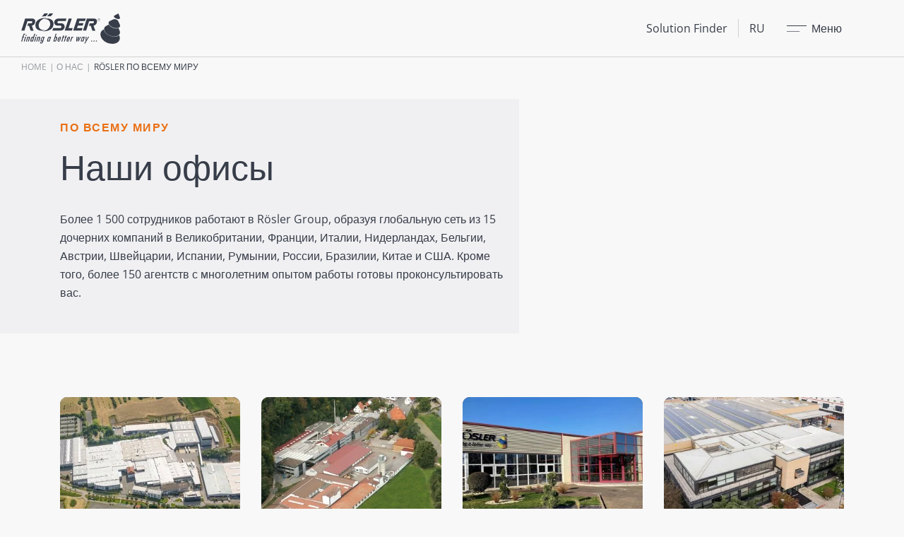

--- FILE ---
content_type: text/html; charset=utf-8
request_url: https://www.rosler.com/ru/o-nas/roesler-po-vsemu-miru
body_size: 20623
content:
<!DOCTYPE html>
<html dir="ltr" lang="ru">
<head>

<meta charset="utf-8">
<!-- 
	Carefully crafted with ♥ and 😃 by Cyberhouse <www.cyberhouse.at>

	This website is powered by TYPO3 - inspiring people to share!
	TYPO3 is a free open source Content Management Framework initially created by Kasper Skaarhoj and licensed under GNU/GPL.
	TYPO3 is copyright 1998-2026 of Kasper Skaarhoj. Extensions are copyright of their respective owners.
	Information and contribution at https://typo3.org/
-->



<title>Компания Rösler во всем мире - Rösler Group</title>
<meta name="description" content="Наши филиалы и дилеры. Наши дочерние компании и международные агентства к вашим услугам по всему миру. Найдите здесь своего контактного партнера." />
<meta name="generator" content="TYPO3 CMS" />
<meta name="twitter:card" content="summary" />

<link rel="stylesheet" href="/css/main.cg.9b3e5e1b.css" >
<link rel="stylesheet" href="/css/all.min.css" >
<link rel="stylesheet" href="/typo3conf/ext/sf_register/Resources/Public/Stylesheets/sf_register.css" media="all">
<link rel="stylesheet" href="/typo3conf/ext/academy/Resources/Public/css/tx_academy.css" media="all">
<link rel="stylesheet" href="/typo3conf/ext/safetysheets/Resources/Public/CSS/safetysheets.css" media="all">




<script src="/typo3conf/ext/safetysheets/Resources/Public/JS/jquery-3.6.3.min.js"></script>
<script type="module" src="/js/main.cg.c68ce2ad.js"></script>





    <link rel=icon href=/assets/favicons/favicon-roesler.1eb113e9.ico sizes=any><link rel=icon href=/assets/favicons/favicon-roesler.2d27eeb3.svg type=image/svg+xml>
  

<meta name="viewport" content="width=device-width, initial-scale=1">


<!-- Copyright (c) 2000-2023 etracker GmbH. All rights reserved. -->
<!-- This material may not be reproduced, displayed, modified or distributed -->
<!-- without the express prior written permission of the copyright holder. -->
<!-- etracker tracklet 5.0 -->
<script type="text/javascript">
  // var et_pagename = "";
  // var et_areas = "";
  // var et_tval = 0;
  // var et_tsale = 0;
  // var et_tonr = "";
  // var et_basket = "";
</script>

<script id="_etLoader" type="text/javascript" charset="UTF-8" data-block-cookies="true" data-secure-code="5dVhEK" src="//code.etracker.com/code/e.js" async></script>
<!-- etracker tracklet 5.0 end -->



<link rel="canonical" href="https://www.rosler.com/ru/o-nas/roesler-po-vsemu-miru"/>

<link rel="alternate" hreflang="en" href="https://www.rosler.com/en/about-us/roesler-worldwide"/>
<link rel="alternate" hreflang="de" href="https://www.rosler.com/de/ueber-uns/roesler-weltweit"/>
<link rel="alternate" hreflang="fr" href="https://www.rosler.com/fr/a-propos/roesler-dans-le-monde"/>
<link rel="alternate" hreflang="es" href="https://www.rosler.com/es/acerca-de-nosotros/presencia-global"/>
<link rel="alternate" hreflang="it" href="https://www.rosler.com/it/chi-siamo/roesler-nel-mondo"/>
<link rel="alternate" hreflang="nl" href="https://www.rosler.com/nl/over-ons/roesler-wereldwijd"/>
<link rel="alternate" hreflang="ru" href="https://www.rosler.com/ru/o-nas/roesler-po-vsemu-miru"/>
<link rel="alternate" hreflang="zh" href="https://www.rosler.com/zh/%E5%85%B3%E4%BA%8E%E6%88%91%E4%BB%AC/%E7%BD%97%E6%96%AF%E5%8B%92-%E5%85%A8%E7%90%83"/>
<link rel="alternate" hreflang="x-default" href="https://www.rosler.com/en/about-us/roesler-worldwide"/>
<!-- This site is optimized with the Yoast SEO for TYPO3 plugin - https://yoast.com/typo3-extensions-seo/ -->
<script type="application/ld+json">[{"@context":"https:\/\/www.schema.org","@type":"BreadcrumbList","itemListElement":[{"@type":"ListItem","position":1,"item":{"@id":"https:\/\/www.rosler.com\/ru\/","name":"Home"}},{"@type":"ListItem","position":2,"item":{"@id":"https:\/\/www.rosler.com\/ru\/o-nas","name":"\u041e \u043d\u0430\u0441"}},{"@type":"ListItem","position":3,"item":{"@id":"https:\/\/www.rosler.com\/ru\/o-nas\/roesler-po-vsemu-miru","name":"R\u00f6sler \u043f\u043e \u0432\u0441\u0435\u043c\u0443 \u043c\u0438\u0440\u0443"}}]}]</script>
</head>
<body class="document-root nav-backdrop page-75 language-6 languagecontent-6 level-2 template-content layout-2 theme-roesler">









  <header class="">
    

      <nav class="navbar">
        <div class="container-fluid navbar-container">
          <div class="navbar-inner">
            
    <a class="navbar-logo" href="/ru/">
      
          <svg width="140" height="43" alt="Logo Rösler Group" title="Rösler Group - Главная страница"><use xlink:href="/assets/img/logo.svg#logo"/></svg>
        
    </a>


            <div class="navbar-nav d-none d-md-flex">
              

    
        
            
                    


    <a href="/ru/produkcija/solution-finder" class="navbar-link link-decorated-hover" id="nav-item-top-358">
  
  Solution Finder
  
  
</a>
  





                
        
    




            </div>
            <div class="navbar-nav-overlay d-flex">
              


  <div class="dropdown" data-bs-display="static">
    <a class="navbar-link link-decorated-hover" data-bs-toggle="dropdown" role="button" aria-expanded="false">
      RU
    </a>

    <div class="dropdown-menu" >
      
        
            
  
    <a class="dropdown-item" href="/en/about-us/roesler-worldwide">EN</a>
  

          
      
        
            
  
    <a class="dropdown-item" href="/de/ueber-uns/roesler-weltweit">DE</a>
  

          
      
        
            
  
    <a class="dropdown-item" href="/fr/a-propos/roesler-dans-le-monde">FR</a>
  

          
      
        
            
  
    <a class="dropdown-item" href="/es/acerca-de-nosotros/presencia-global">ES</a>
  

          
      
        
            
  
    <a class="dropdown-item" href="/it/chi-siamo/roesler-nel-mondo">IT</a>
  

          
      
        
            
  
    <a class="dropdown-item" href="/nl/over-ons/roesler-wereldwijd">NL</a>
  

          
      
        
      
        
            
  
    <a class="dropdown-item" href="/zh/%E5%85%B3%E4%BA%8E%E6%88%91%E4%BB%AC/%E7%BD%97%E6%96%AF%E5%8B%92-%E5%85%A8%E7%90%83">ZH</a>
  

          
      
    </div>
  </div>








              <a href="#mainMenu" class="navbar-link nav-main-toggle" id="openMainMenu"
                 data-bs-toggle="offcanvas" aria-controls="mainMenu">
                <span class="nav-main-toggle-text-hidden">Меню</span>
                <span class="nav-main-toggle-text-shown">Закрыть</span>
              </a>
            </div>
          </div>
        </div>
        
        

<div class="nav-main offcanvas offcanvas-start" tabindex="-1" id="mainMenu"
     aria-labelledby="openMainMenu">
    <div class="nav-main-inner">

        
            <div class="nav-main-block nav-main-block-about-us bg-secondary">
                <div class="h4">О нас</div>
                
                
                    <div class="d-flex flex-column align-items-start gap-tt">
                      
                        
                            


    <a href="/ru/o-nas/kompanija" class="link-decorated-hover py-_5" id="nav-item-main-72">
  
  Компания
  
  
</a>
  





                          
                      
                        
                            


    <a href="/ru/o-nas/vekhi" class="link-decorated-hover py-_5" id="nav-item-main-76">
  
  Вехи
  
  
</a>
  





                          
                      
                        
                            


    <a href="/ru/o-nas/roesler-po-vsemu-miru" class="link-decorated-hover py-_5" id="nav-item-main-75">
  
  Rösler по всему миру
  
  <span class="visually-hidden">(current)</span>
</a>
  





                          
                      
                        
                            


    <a href="/ru/o-nas/ustoichivoe-razvitie" class="link-decorated-hover py-_5" id="nav-item-main-77">
  
  Устойчивое развитие
  
  
</a>
  





                          
                      
                    </div>
                
                
                  <a class="btn btn-custom-primary mt-2" href="/ru/">Experience Rösler</a>
                
            </div>
        

        
            <div class="nav-main-block nav-main-block-products bg-secondary">
                <div class="h4">Продукция</div>
                
                <div class="d-flex flex-column align-items-start gap-tt">
                    
                      
                          


    <a href="/ru/produkcija/galtovochnaja-tekhnika" class="nav-main-link-icon link-decorated-hover py-_5" id="nav-item-main-91">
  
    <svg class="icon" role="img" focusable="false" aria-hidden="true"><use xlink:href="#icon-mass-finishing"></use></svg>
  
  Галтовочная техника
  
  
</a>
  





                        
                    
                      
                          


    <a href="/ru/produkcija/drobemjotnaja-/-drobestruinaja-tekhnika" class="nav-main-link-icon link-decorated-hover py-_5" id="nav-item-main-92">
  
    <svg class="icon" role="img" focusable="false" aria-hidden="true"><use xlink:href="#icon-shot-blasting"></use></svg>
  
  Дробемётная / ­дробеструйная техника
  
  
</a>
  





                        
                    
                      
                          


    <a href="/ru/produkcija/electropolishing" class="nav-main-link-icon link-decorated-hover py-_5" id="nav-item-main-2226">
  
    <svg class="icon" role="img" focusable="false" aria-hidden="true"><use xlink:href="#icon-e-polish"></use></svg>
  
  Electropolishing
  
  
</a>
  





                        
                    
                      
                          


    <a href="/ru/produkcija/tekhnologicheskie-sredstva" class="nav-main-link-icon link-decorated-hover py-_5" id="nav-item-main-93">
  
    <svg class="icon" role="img" focusable="false" aria-hidden="true"><use xlink:href="#icon-consumables"></use></svg>
  
  Технологические средства
  
  
</a>
  





                        
                    
                      
                          


    <a href="/ru/produkcija/metody-obrabotki" class="nav-main-link-icon link-decorated-hover py-_5" id="nav-item-main-157">
  
    <svg class="icon" role="img" focusable="false" aria-hidden="true"><use xlink:href="#icon-finishing-processes"></use></svg>
  
  Методы обработки
  
  
</a>
  





                        
                    
                      
                          


    <a href="/ru/produkcija/solution-finder" class="nav-main-link-icon link-decorated-hover py-_5" id="nav-item-main-203">
  
    <svg class="icon" role="img" focusable="false" aria-hidden="true"><use xlink:href="#icon-solution-finder"></use></svg>
  
  Solution Finder
  
  
</a>
  





                        
                    
                </div>
            </div>
        
        
            <div class="nav-main-block nav-main-block-partner bg-secondary">
                <div class="h4">Ваш партнер</div>
                
                
                    <div class="d-flex flex-column align-items-start gap-tt">
                      
                        
                            


    <a href="/ru/vash-partner/ehkosistema-roesler" class="link-decorated-hover py-_5" id="nav-item-main-74">
  
  Экосистема Rösler
  
  
</a>
  





                          
                      
                        
                            


    <a href="/ru/vash-partner/cervis" class="link-decorated-hover py-_5" id="nav-item-main-79">
  
  Cервис
  
  
</a>
  





                          
                      
                        
                            


    <a href="/ru/your-partner/retrofit" class="link-decorated-hover py-_5" id="nav-item-main-194">
  
  Retrofit
  
  
</a>
  





                          
                      
                        
                            


    <a href="/ru/vash-partner/tekhnologicheskaja-inzhenerija" class="link-decorated-hover py-_5" id="nav-item-main-80">
  
  Технологическая инженерия
  
  
</a>
  





                          
                      
                        
                            


    <a href="/ru/vash-partner/akademii-roesler" class="link-decorated-hover py-_5" id="nav-item-main-552">
  
  Академии Rösler
  
  
</a>
  





                          
                      
                        
                            


    <a href="/ru/vash-partner/cifrovizacija" class="link-decorated-hover py-_5" id="nav-item-main-82">
  
  Цифровизация
  
  
</a>
  





                          
                      
                        
                            


    <a href="/ru/vash-partner/centr-obsluzhivanija-klientov" class="link-decorated-hover py-_5" id="nav-item-main-83">
  
  Центр обслуживания клиентов
  
  
</a>
  





                          
                      
                        
                            


    <a href="/ru/your-partner/nashi-zakazchiki" class="link-decorated-hover py-_5" id="nav-item-main-136">
  
  Наши заказчики
  
  
</a>
  





                          
                      
                        
                            


    <a href="/ru/vash-partner/partners4steel" class="link-decorated-hover py-_5" id="nav-item-main-202">
  
  Partners4Steel
  
  
</a>
  





                          
                      
                    </div>
                
            </div>
        
        <div class="nav-main-block bg-white">
            
                
                    <div class="d-flex flex-column align-items-start gap-tt">
                        
                            


    <a href="/ru/poisk" class="link-decorated-hover py-_5" id="nav-item-main-59">
  
  Поиск
  
  
</a>
  





                        
                            


    <a href="/ru/novosti" class="link-decorated-hover py-_5" id="nav-item-main-3">
  
  Новости
  
  
</a>
  





                        
                            


    <a href="/ru/blog" class="link-decorated-hover py-_5" id="nav-item-main-84">
  
  Blog
  
  
</a>
  





                        
                            


    <a href="/ru/kontaktny" class="link-decorated-hover py-_5" id="nav-item-main-19">
  
  Контактны
  
  
</a>
  





                        
                            


    <a href="/ru/vystavki-i-meroprijatija" class="link-decorated-hover py-_5" id="nav-item-main-85">
  
  Выставки и мероприятия
  
  
</a>
  





                        
                            


    <a href="https://www.rosler.com/ru/o-nas/roesler-po-vsemu-miru" target="_blank" class="link-decorated-hover py-_5" id="nav-item-main-1816">
  
  Поиск дилеров
  
  
</a>
  





                        
                            


    <a href="/ru/zagruzki" class="link-decorated-hover py-_5" id="nav-item-main-87">
  
  Загрузки
  
  
</a>
  





                        
                    </div>
                

                
                    <div class="d-flex flex-column align-items-start gap-tt text-sm mt-2">
                        
                            


    <a href="/ru/" class="link-muted py-_5" id="nav-item-main-32">
  
  Home
  
  
</a>
  





                        
                            


    <a href="/ru/about-us/vykhodnye-dannye" class="link-muted py-_5" id="nav-item-main-16">
  
  Выходные данные
  
  
</a>
  





                        
                            


    <a href="/ru/about-us/politika-konfidencialnosti" class="link-muted py-_5" id="nav-item-main-15">
  
  Политика конфиденциальности
  
  
</a>
  





                        
                    </div>
                
                <hr>
                <div class="d-flex flex-column row-gap-1 align-items-center">
                  
                      




    
        

  
      
  
      
  
      <img class="d-inline-block img-fluid mt-1  lazy" data-src="/assets/img/logo-am-solutions.bed50940.svg" />
    

    

    







      
  



                      <a href="https://www.solutions-for-am.com/" class="btn btn-dark" target="_blank">
                        Сайт
                      </a>
                      




    
        

  
      
  
      
  
      <img class="d-inline-block img-fluid mt-1  lazy" data-src="/assets/img/award-roesler-2026.d4a9498d.svg" />
    

    

    







      
  



                    
                </div>
            
        </div>

    </div>
</div>



      </nav>
    


    

<nav class="nav-breadcrumb" aria-label="breadcrumb">
    <ol class="breadcrumb">
        
          
            
                    <li class="breadcrumb-item">
                        


    <a href="/ru/" id="nav-item-breadcrumb-1">
  
  Home
  
  
</a>
  





                    </li>
                
          
        
          
            
                    <li class="breadcrumb-item">
                        


    <a href="/ru/o-nas/kompanija" id="nav-item-breadcrumb-4">
  
  О нас
  
  
</a>
  





                    </li>
                
          
        
          
            
                    <li class="breadcrumb-item active" aria-current="page">Rösler по всему миру</li>
                
          
        
    </ol>
</nav>










  </header>


<main>
	

  <!--TYPO3SEARCH_begin-->

<div id="c1035" class="sujet sujet-lg-boxed ">
  <div class="sujet-media">
    <div class="geo lazy"
         data-geo="{&quot;countries&quot;:[&quot;DEU&quot;,&quot;RUS&quot;,&quot;ESP&quot;,&quot;ROU&quot;,&quot;CHN&quot;,&quot;GBR&quot;,&quot;USA&quot;,&quot;BRA&quot;,&quot;NLD&quot;,&quot;BEL&quot;,&quot;CHE&quot;,&quot;ITA&quot;,&quot;AUT&quot;,&quot;SRB&quot;,&quot;FRA&quot;],&quot;marker&quot;:[{&quot;lat&quot;:50.14161,&quot;lng&quot;:10.85347},{&quot;lat&quot;:56.727016176252256,&quot;lng&quot;:37.83209682080837},{&quot;lat&quot;:41.49365025939596,&quot;lng&quot;:2.0241398795388093},{&quot;lat&quot;:44.556627511797785,&quot;lng&quot;:26.092594980202335},{&quot;lat&quot;:39.951768695560034,&quot;lng&quot;:116.48976472731526},{&quot;lat&quot;:53.46554069694533,&quot;lng&quot;:-2.869168066404061},{&quot;lat&quot;:50.13153628195015,&quot;lng&quot;:11.007855408567941},{&quot;lat&quot;:42.33461469548138,&quot;lng&quot;:-85.29407435758955},{&quot;lat&quot;:-23.299897782098803,&quot;lng&quot;:-47.65617883311088},{&quot;lat&quot;:51.776816,&quot;lng&quot;:5.549340},{&quot;lat&quot;:50.708123,&quot;lng&quot;:4.176257},{&quot;lat&quot;:47.281111315444896,&quot;lng&quot;:8.059621471550331},{&quot;lat&quot;:45.58807149455164,&quot;lng&quot;:9.321743217877732},{&quot;lat&quot;:48.13452506019995,&quot;lng&quot;:16.315743688799508},{&quot;lat&quot;:44.730435700252805,&quot;lng&quot;:20.473506562326055},{&quot;lat&quot;:48.223504253289725,&quot;lng&quot;:3.2797837577104914}]}"
         data-scripts="[&quot;/js/geo.cg.7c9230da.js&quot;]">
    </div>
  </div>
  <div class="sujet-caption bg-light">
    <div class="container">
      
        <div class="h6 mb-1"> <strong>ПО ВСЕМУ МИРУ </strong></div>
      

      
        


    

    
        
      

    


	
			<h1 class="h1">
				Наши офисы
			</h1>
		







      

      
        <p>Более 1 500 сотрудников работают в Rösler Group, образуя глобальную сеть из 15 дочерних компаний в Великобритании, Франции, Италии, Нидерландах, Бельгии, Австрии, Швейцарии, Испании, Румынии, России, Бразилии, Китае и США. Кроме того, более 150 агентств с многолетним опытом работы готовы проконсультировать вас.</p>
      

      












    </div>
  </div>
</div>


<!--TYPO3SEARCH_end-->

  <!--TYPO3SEARCH_begin-->

  <section id="c686" class="section section-separated">
    

  
  

  <div class="container">
    






    <div class="row row-gap-2">
      

        

        


      <div id="c687" class="col-sm-6 col-lg-3">
        
  
    
        <article class="card h-100
                   bg-secondary
                  
                  ">
          
  
    <div class="card-img-top media-cover">
      




    
        

  
      
  
      
  
      <img class="  lazy" data-srcset="https://www.rosler.com/fileadmin/_processed_/6/0/csm_MM-00_5a423b08fd.jpg 545w,https://www.rosler.com/fileadmin/_processed_/6/0/csm_MM-00_c4b041020e.jpg 330w" data-sizes="(min-width: 1400px) 300px, (min-width: 1200px) 255px, (min-width: 992px) 210px, (min-width: 768px) 330px, (min-width: 576px) 240px, 100vw" width="545" height="409" alt="Untermerzbach" title="" style="aspect-ratio:545/409" />
    

    

    







      
  



    </div>
  

  <div class="card-body">
    






    
      <p>Rösler Oberflächentechnik GmbH<br> Untermerzbach - Germany</p>
    
  </div>

  
    <div class="card-footer">
      




    
            
    
            
                
                    
                        <a href="/ru/o-nas/kompanija" class="btn 
 btn-primary">Откройте для себя Rösler Germany</a>
                    
                
            
        

        






    </div>
  

        </article>
      
  

      </div>
    








        

      

        

        


      <div id="c688" class="col-sm-6 col-lg-3">
        
  
    
        <article class="card h-100
                   bg-secondary
                  
                  ">
          
  
    <div class="card-img-top media-cover">
      




    
        

  
      
  
      
  
      <img class="  lazy" data-srcset="https://www.rosler.com/fileadmin/_processed_/9/b/csm_HS-00_111fa7c90f.jpg 545w,https://www.rosler.com/fileadmin/_processed_/9/b/csm_HS-00_72794c2fb6.jpg 330w" data-sizes="(min-width: 1400px) 300px, (min-width: 1200px) 255px, (min-width: 992px) 210px, (min-width: 768px) 330px, (min-width: 576px) 240px, 100vw" width="545" height="409" alt="Bad Staffelstein" title="" style="aspect-ratio:545/409" />
    

    

    







      
  



    </div>
  

  <div class="card-body">
    






    
      <p>Rösler Oberflächentechnik GmbH<br> Bad Staffelstein - Germany</p>
    
  </div>

  
    <div class="card-footer">
      




    
            
    
            
                
                    
                        <a href="/ru/o-nas/kompanija" class="btn 
 btn-primary">Откройте для себя Rösler Germany</a>
                    
                
            
        

        






    </div>
  

        </article>
      
  

      </div>
    








        

      

        

        


      <div id="c758" class="col-sm-6 col-lg-3">
        
  
    
        <article class="card h-100
                   bg-secondary
                  
                  ">
          
  
    <div class="card-img-top media-cover">
      




    
        

  
      
  
      
  
      <img class="  lazy" data-srcset="https://www.rosler.com/fileadmin/_processed_/b/f/csm_France-00_51fa53cb7b.jpg 545w,https://www.rosler.com/fileadmin/_processed_/b/f/csm_France-00_b8572a53b9.jpg 330w" data-sizes="(min-width: 1400px) 300px, (min-width: 1200px) 255px, (min-width: 992px) 210px, (min-width: 768px) 330px, (min-width: 576px) 240px, 100vw" width="545" height="409" alt="Rösler France Saint Clément " title="" style="aspect-ratio:545/409" />
    

    

    







      
  



    </div>
  

  <div class="card-body">
    






    
      <p>Rösler <span lang="FR">France</span><br> <span lang="FR">Saint Clément - France</span></p>
    
  </div>

  
    <div class="card-footer">
      




    
            
    
            
                
                    
                        <a href="/ru/o-nas/roesler-po-vsemu-miru/stankoport-francija" class="btn 
 btn-primary">Откройте для себя rösler france</a>
                    
                
            
        

        






    </div>
  

        </article>
      
  

      </div>
    








        

      

        

        


      <div id="c1057" class="col-sm-6 col-lg-3">
        
  
    
        <article class="card h-100
                   bg-secondary
                  
                  ">
          
  
    <div class="card-img-top media-cover">
      




    
        

  
      
  
      
  
      <img class="  lazy" data-srcset="https://www.rosler.com/fileadmin/_processed_/8/9/csm_Italy-00_5d166ad2a3.jpg 545w,https://www.rosler.com/fileadmin/_processed_/8/9/csm_Italy-00_8c97fc62f8.jpg 330w" data-sizes="(min-width: 1400px) 300px, (min-width: 1200px) 255px, (min-width: 992px) 210px, (min-width: 768px) 330px, (min-width: 576px) 240px, 100vw" width="545" height="409" alt="Rösler Italiana S.r.l. Concorezzo (MB) - Italy" title="" style="aspect-ratio:545/409" />
    

    

    







      
  



    </div>
  

  <div class="card-body">
    






    
      <p>Rösler Italiana S.r.l.<br> <span itemscope itemtype="http://schema.org/PostalAddress" itemprop="address"><span itemprop="postalCode"></span><span itemprop="addressLocality">Concorezzo (MB) - Italy</span></span></p>
    
  </div>

  
    <div class="card-footer">
      




    
            
    
            
                
                    
                        <a href="/ru/o-nas/roesler-po-vsemu-miru/location-italy" class="btn 
 btn-primary">Откройте для себя Rösler Italy</a>
                    
                
            
        

        






    </div>
  

        </article>
      
  

      </div>
    








        

      

        

        


      <div id="c830" class="col-sm-6 col-lg-3">
        
  
    
        <article class="card h-100
                   bg-secondary
                  
                  ">
          
  
    <div class="card-img-top media-cover">
      




    
        

  
      
  
      
  
      <img class="  lazy" data-srcset="https://www.rosler.com/fileadmin/_processed_/f/7/csm_US-00_675477d7c3.jpg 545w,https://www.rosler.com/fileadmin/_processed_/f/7/csm_US-00_f5b2037235.jpg 330w" data-sizes="(min-width: 1400px) 300px, (min-width: 1200px) 255px, (min-width: 992px) 210px, (min-width: 768px) 330px, (min-width: 576px) 240px, 100vw" width="545" height="409" alt="Rosler Metal Finishing USA, LCC Battle Creek" title="" style="aspect-ratio:545/409" />
    

    

    







      
  



    </div>
  

  <div class="card-body">
    






    
      <p>Rosler Metal Finishing USA, LCC<br> <span itemprop="addressLocality">Battle Creek,&nbsp;</span><span itemprop="addressRegion">MI - USA</span></p>
    
  </div>

  
    <div class="card-footer">
      




    
            
    
            
                
                    
                        <a href="/ru/o-nas/roesler-po-vsemu-miru/stankoport-ssha" class="btn 
 btn-primary">Откройте для себя Rösler USA</a>
                    
                
            
        

        






    </div>
  

        </article>
      
  

      </div>
    








        

      

        

        


      <div id="c927" class="col-sm-6 col-lg-3">
        
  
    
        <article class="card h-100
                   bg-secondary
                  
                  ">
          
  
    <div class="card-img-top media-cover">
      




    
        

  
      
  
      
  
      <img class="  lazy" data-srcset="https://www.rosler.com/fileadmin/_processed_/b/8/csm_Netherland-00_1497290480.jpg 545w,https://www.rosler.com/fileadmin/_processed_/b/8/csm_Netherland-00_06932ae136.jpg 330w" data-sizes="(min-width: 1400px) 300px, (min-width: 1200px) 255px, (min-width: 992px) 210px, (min-width: 768px) 330px, (min-width: 576px) 240px, 100vw" width="545" height="409" alt="Rösler Benelux B.V. Oss - Netherlands" title="" style="aspect-ratio:545/409" />
    

    

    







      
  



    </div>
  

  <div class="card-body">
    






    
      <p><span lang="NL">Rösler Benelux B.V.</span><br> Oss - Netherlands</p>
    
  </div>

  
    <div class="card-footer">
      




    
            
    
            
                
                    
                        <a href="/ru/o-nas/roesler-po-vsemu-miru/stankoport-niderlandy" class="btn 
 btn-primary">Откройте для себя Rösler Netherlands</a>
                    
                
            
        

        






    </div>
  

        </article>
      
  

      </div>
    








        

      

        

        


      <div id="c791" class="col-sm-6 col-lg-3">
        
  
    
        <article class="card h-100
                   bg-secondary
                  
                  ">
          
  
    <div class="card-img-top media-cover">
      




    
        

  
      
  
      
  
      <img class="  lazy" data-srcset="https://www.rosler.com/fileadmin/_processed_/a/6/csm_UK-00_9fecaaf7a8.jpg 545w,https://www.rosler.com/fileadmin/_processed_/a/6/csm_UK-00_a40abbcb55.jpg 330w" data-sizes="(min-width: 1400px) 300px, (min-width: 1200px) 255px, (min-width: 992px) 210px, (min-width: 768px) 330px, (min-width: 576px) 240px, 100vw" width="545" height="409" alt="Rösler UK LTD Liverpool - United Kingdom" title="" style="aspect-ratio:545/409" />
    

    

    







      
  



    </div>
  

  <div class="card-body">
    






    
      <p>Rösler UK LTD<br> <span itemscope itemtype="http://schema.org/PostalAddress" itemprop="address"><span itemprop="addressRegion">Liverpool - United Kingdom</span></span></p>
    
  </div>

  
    <div class="card-footer">
      




    
            
    
            
                
                    
                        <a href="/ru/o-nas/roesler-po-vsemu-miru/stankoport-velikobritanija" class="btn 
 btn-primary">Откройте для себя Rösler United Kingdom</a>
                    
                
            
        

        






    </div>
  

        </article>
      
  

      </div>
    








        

      

        

        


      <div id="c1269" class="col-sm-6 col-lg-3">
        
  
    
        <article class="card h-100
                   bg-secondary
                  
                  ">
          
  
    <div class="card-img-top media-cover">
      




    
        

  
      
  
      
  
      <img class="  lazy" data-srcset="https://www.rosler.com/fileadmin/_processed_/4/5/csm_Austria-00_307e668bd3.jpg 545w,https://www.rosler.com/fileadmin/_processed_/4/5/csm_Austria-00_752cbcf269.jpg 330w" data-sizes="(min-width: 1400px) 300px, (min-width: 1200px) 255px, (min-width: 992px) 210px, (min-width: 768px) 330px, (min-width: 576px) 240px, 100vw" width="545" height="409" alt="Rösler Oberflächentechnik GmbH Vienna - Austria" title="" style="aspect-ratio:545/409" />
    

    

    







      
  



    </div>
  

  <div class="card-body">
    






    
      <p>Rösler Oberflächentechnik GmbH<br> Vienna - Austria</p>
    
  </div>

  
    <div class="card-footer">
      




    
            
    
            
                
                    
                        <a href="/ru/o-nas/roesler-po-vsemu-miru/stankoport-avstrija" class="btn 
 btn-primary">Откройте для себя Rösler Austria</a>
                    
                
            
        

        






    </div>
  

        </article>
      
  

      </div>
    








        

      

        

        


      <div id="c1774" class="col-sm-6 col-lg-3">
        
  
    
        <article class="card h-100
                   bg-secondary
                  
                  ">
          
  
    <div class="card-img-top media-cover">
      




    
        

  
      
  
      
  
      <img class="  lazy" data-srcset="https://www.rosler.com/fileadmin/_processed_/0/0/csm_Roesler_Schweiz_2025_Header_cc20d491af.jpg 545w,https://www.rosler.com/fileadmin/_processed_/0/0/csm_Roesler_Schweiz_2025_Header_17fd677647.jpg 330w" data-sizes="(min-width: 1400px) 300px, (min-width: 1200px) 255px, (min-width: 992px) 210px, (min-width: 768px) 330px, (min-width: 576px) 240px, 100vw" width="545" height="409" alt="Rösler Schweiz AG Kirchleerau" title="" style="aspect-ratio:545/409" />
    

    

    







      
  



    </div>
  

  <div class="card-body">
    






    
      <p>Rösler Schweiz AG<br> Kirchleerau - Switzerland</p>
    
  </div>

  
    <div class="card-footer">
      




    
            
    
            
                
                    
                        <a href="/ru/o-nas/roesler-po-vsemu-miru/stankoport-shveicarija" class="btn 
 btn-primary">Откройте для себя Rösler Switzerland</a>
                    
                
            
        

        






    </div>
  

        </article>
      
  

      </div>
    








        

      

        

        


      <div id="c1198" class="col-sm-6 col-lg-3">
        
  
    
        <article class="card h-100
                   bg-secondary
                  
                  ">
          
  
    <div class="card-img-top media-cover">
      




    
        

  
      
  
      
  
      <img class="  lazy" data-srcset="https://www.rosler.com/fileadmin/_processed_/c/b/csm_Belgia-00_d0a998fb2a.jpg 545w,https://www.rosler.com/fileadmin/_processed_/c/b/csm_Belgia-00_d79460c0db.jpg 300w" data-sizes="(min-width: 1400px) 300px, (min-width: 1200px) 255px, (min-width: 992px) 210px, (min-width: 768px) 330px, (min-width: 576px) 240px, 100vw" width="545" height="409" alt="Rösler Benelux B.V. Tubize - Belgium" title="" style="aspect-ratio:545/409" />
    

    

    







      
  



    </div>
  

  <div class="card-body">
    






    
      <p><span lang="NL">Rösler Benelux B.V.</span><br> Tubize - Belgium</p>
    
  </div>

  
    <div class="card-footer">
      




    
            
    
            
                
                    
                        <a href="/ru/o-nas/roesler-po-vsemu-miru/stankoport-belgium" class="btn 
 btn-primary">Откройте для себя Rösler Belgium</a>
                    
                
            
        

        






    </div>
  

        </article>
      
  

      </div>
    








        

      

        

        


      <div id="c690" class="col-sm-6 col-lg-3">
        
  
    
        <article class="card h-100
                   bg-secondary
                  
                  ">
          
  
    <div class="card-img-top media-cover">
      




    
        

  
      
  
      
  
      <img class="  lazy" data-srcset="https://www.rosler.com/fileadmin/_processed_/b/d/csm_Spain-00_0c5d76a2a2.jpg 545w,https://www.rosler.com/fileadmin/_processed_/b/d/csm_Spain-00_552c829f7e.jpg 330w" data-sizes="(min-width: 1400px) 300px, (min-width: 1200px) 255px, (min-width: 992px) 210px, (min-width: 768px) 330px, (min-width: 576px) 240px, 100vw" width="545" height="409" alt="Rösler International GmbH &amp; Co. KG Rubí Barcelona - Spain" title="" style="aspect-ratio:545/409" />
    

    

    







      
  



    </div>
  

  <div class="card-body">
    






    
      <p>Rösler International GmbH &amp; Co. KG<br> Rubí Barcelona - Spain</p>
    
  </div>

  
    <div class="card-footer">
      




    
            
    
            
                
                    
                        <a href="/ru/o-nas/roesler-po-vsemu-miru/stankoport-ispanija" class="btn 
 btn-primary">Откройте для себя RÖSLER SPAIN</a>
                    
                
            
        

        






    </div>
  

        </article>
      
  

      </div>
    








        

      

        

        


      <div id="c1788" class="col-sm-6 col-lg-3">
        
  
    
        <article class="card h-100
                   bg-secondary
                  
                  ">
          
  
    <div class="card-img-top media-cover">
      




    
        

  
      
  
      
  
      <img class="  lazy" data-srcset="https://www.rosler.com/fileadmin/_processed_/8/b/csm_Romania-00_08e0da0313.jpg 545w,https://www.rosler.com/fileadmin/_processed_/8/b/csm_Romania-00_0b0ef2fc23.jpg 300w" data-sizes="(min-width: 1400px) 300px, (min-width: 1200px) 255px, (min-width: 992px) 210px, (min-width: 768px) 330px, (min-width: 576px) 240px, 100vw" width="545" height="409" alt="Rösler Romania SRL Otopeni/ILFOV - Romania" title="" style="aspect-ratio:545/409" />
    

    

    







      
  



    </div>
  

  <div class="card-body">
    






    
      <p>Rösler Romania SRL<br> <span lang="EN-US">Otopeni/ILFOV - Romania</span></p>
    
  </div>

  
    <div class="card-footer">
      




    
            
    
            
                
                    
                        <a href="/ru/o-nas/roesler-po-vsemu-miru/stankoport-rumynija" class="btn 
 btn-primary">Откройте для себя RÖSLER ROMANIA</a>
                    
                
            
        

        






    </div>
  

        </article>
      
  

      </div>
    








        

      

        

        


      <div id="c689" class="col-sm-6 col-lg-3">
        
  
    
        <article class="card h-100
                   bg-secondary
                  
                  ">
          
  
    <div class="card-img-top media-cover">
      




    
        

  
      
  
      
  
      <img class="  lazy" data-srcset="https://www.rosler.com/fileadmin/_processed_/9/1/csm_China-00_ef16638a81.jpg 545w,https://www.rosler.com/fileadmin/_processed_/9/1/csm_China-00_c5016f7a79.jpg 330w" data-sizes="(min-width: 1400px) 300px, (min-width: 1200px) 255px, (min-width: 992px) 210px, (min-width: 768px) 330px, (min-width: 576px) 240px, 100vw" width="545" height="409" alt="Rösler China LTD Beijing, Shanghai - China" title="" style="aspect-ratio:545/409" />
    

    

    







      
  



    </div>
  

  <div class="card-body">
    






    
      <p>Rösler China<br> Beijing &amp; Shanghai - China</p>
    
  </div>

  
    <div class="card-footer">
      




    
            
    
            
                
                    
                        <a href="/ru/o-nas/roesler-po-vsemu-miru/stankoport-kitai" class="btn 
 btn-custom-primary">Откройте для себя Rösler China</a>
                    
                
            
        

        






    </div>
  

        </article>
      
  

      </div>
    








        

      

        

        


      <div id="c2142" class="col-sm-6 col-lg-3">
        
  
    
        <article class="card h-100
                   bg-secondary
                  
                  ">
          
  
    <div class="card-img-top media-cover">
      




    
        

  
      
  
      
  
      <img class="  lazy" data-srcset="https://www.rosler.com/fileadmin/_processed_/a/b/csm_Russia-00_187e5f938b.jpg 545w,https://www.rosler.com/fileadmin/_processed_/a/b/csm_Russia-00_26e4ce5c03.jpg 255w" data-sizes="(min-width: 1400px) 300px, (min-width: 1200px) 255px, (min-width: 992px) 210px, (min-width: 768px) 330px, (min-width: 576px) 240px, 100vw" width="545" height="409" alt="Rösler Russland Moscow- Russia" title="" style="aspect-ratio:545/409" />
    

    

    







      
  



    </div>
  

  <div class="card-body">
    






    
      <p>Rösler Russland<br> <span itemscope itemtype="http://schema.org/PostalAddress" itemprop="address"><span itemprop="addressRegion">Moscow- Russia</span></span></p>
    
  </div>

  
    <div class="card-footer">
      




    
            
    
            
                
                    
                        <a href="/ru/o-nas/roesler-po-vsemu-miru/stankoport-rossija" class="btn 
 btn-primary">Откройте для себя Rösler Russia</a>
                    
                
            
        

        






    </div>
  

        </article>
      
  

      </div>
    








        

      

        

        


      <div id="c1210" class="col-sm-6 col-lg-3">
        
  
    
        <article class="card h-100
                   bg-secondary
                  
                  ">
          
  
    <div class="card-img-top media-cover">
      




    
        

  
      
  
      
  
      <img class="  lazy" data-srcset="https://www.rosler.com/fileadmin/_processed_/e/4/csm_Brasil-00_15285a250b.jpg 545w,https://www.rosler.com/fileadmin/_processed_/e/4/csm_Brasil-00_de0ed6c909.jpg 300w" data-sizes="(min-width: 1400px) 300px, (min-width: 1200px) 255px, (min-width: 992px) 210px, (min-width: 768px) 330px, (min-width: 576px) 240px, 100vw" width="545" height="409" alt="Rösler Otec do Brasil Ltda Boituva - SP - Brasil" title="" style="aspect-ratio:545/409" />
    

    

    







      
  



    </div>
  

  <div class="card-body">
    






    
      <p>Rösler Otec do Brasil Ltda<br> Boituva - SP - Brasil</p>
    
  </div>

  
    <div class="card-footer">
      




    
            
    
            
                
                    
                        <a href="/ru/o-nas/roesler-po-vsemu-miru/stankoport-brazilija" class="btn 
 btn-primary">Откройте для себя Rösler Brasil</a>
                    
                
            
        

        






    </div>
  

        </article>
      
  

      </div>
    








        

      
    </div>

    

  </div>

  </section>





    



<section id="c1040" class="section 
  section-padded bg-secondary bg-secondary section-padded">

  
    <div class="container mb-2">
      


    

    
        
      

    


	
			<h2 class="h2">
				Наши международные агентства к вашим услугам по всему миру.
			</h2>
		







    </div>
  

  <div class="container lazy" data-filter-set data-scripts="[&quot;/js/filter.cg.8cab232f.js&quot;]">
    
        <div class="row row-gap-1 align-items-end">
          <div class="col">
            <label for="select-country">
              Выберите страну
            </label>
            <select class="form-select w-auto" name="country" id="select-country" data-filter>
              <option value=""></option>
              
                <option value="14">Австралия</option>
              
                <option value="13">Австрия</option>
              
                <option value="16">Азербайджан</option>
              
                <option value="240">Аландские острова</option>
              
                <option value="6">Албания</option>
              
                <option value="59">Алжир</option>
              
                <option value="12">Американское Самоа</option>
              
                <option value="5">Ангилья</option>
              
                <option value="9">Ангола</option>
              
                <option value="1">Андорра</option>
              
                <option value="10">Антарктида</option>
              
                <option value="4">Антигуа и Барбуда</option>
              
                <option value="11">Аргентина</option>
              
                <option value="7">Армения</option>
              
                <option value="15">Аруба</option>
              
                <option value="3">Афганистан</option>
              
                <option value="30">Багамы</option>
              
                <option value="19">Бангладеш</option>
              
                <option value="18">Барбадос</option>
              
                <option value="23">Бахрейн</option>
              
                <option value="34">Беларусь</option>
              
                <option value="35">Белиз</option>
              
                <option value="20">Бельгия</option>
              
                <option value="25">Бенин</option>
              
                <option value="26">Бермуды</option>
              
                <option value="22">Болгария</option>
              
                <option value="28">Боливия</option>
              
                <option value="249">Бонайре, Синт-Эстатиус и Саба</option>
              
                <option value="17">Босния и Герцеговина</option>
              
                <option value="33">Ботсвана</option>
              
                <option value="29">Бразилия</option>
              
                <option value="100">Британская территория в Индийском океане</option>
              
                <option value="27">Бруней-Даруссалам</option>
              
                <option value="21">Буркина-Фасо</option>
              
                <option value="24">Бурунди</option>
              
                <option value="31">Бутан</option>
              
                <option value="229">Вануату</option>
              
                <option value="223">Ватикан</option>
              
                <option value="95">Венгрия</option>
              
                <option value="225">Венесуэла</option>
              
                <option value="226">Виргинские острова, Британские</option>
              
                <option value="227">Виргинские острова, США</option>
              
                <option value="228">Вьетнам</option>
              
                <option value="73">Габон</option>
              
                <option value="94">Гаити</option>
              
                <option value="90">Гайана</option>
              
                <option value="81">Гамбия</option>
              
                <option value="78">Гана</option>
              
                <option value="83">Гваделупа</option>
              
                <option value="87">Гватемала</option>
              
                <option value="82">Гвинея</option>
              
                <option value="89">Гвинея-Бисау</option>
              
                <option value="54">Германия</option>
              
                <option value="245">Гернси</option>
              
                <option value="79">Гибралтар</option>
              
                <option value="92">Гондурас</option>
              
                <option value="91">Гонконг</option>
              
                <option value="75">Гренада</option>
              
                <option value="80">Гренландия</option>
              
                <option value="85">Греция</option>
              
                <option value="76">Грузия</option>
              
                <option value="88">Гуам</option>
              
                <option value="56">Дания</option>
              
                <option value="244">Джерси</option>
              
                <option value="55">Джибути</option>
              
                <option value="57">Доминика</option>
              
                <option value="58">Доминиканская Республика</option>
              
                <option value="62">Египет</option>
              
                <option value="236">Замбия</option>
              
                <option value="63">Западная Сахара</option>
              
                <option value="237">Зимбабве</option>
              
                <option value="98">Израиль</option>
              
                <option value="99">Индия</option>
              
                <option value="96">Индонезия</option>
              
                <option value="106">Иордания</option>
              
                <option value="101">Ирак</option>
              
                <option value="102">Иран</option>
              
                <option value="97">Ирландия</option>
              
                <option value="103">Исландия</option>
              
                <option value="65">Испания</option>
              
                <option value="104">Италия</option>
              
                <option value="232">Йемен</option>
              
                <option value="50">Кабо-Верде</option>
              
                <option value="118">Казахстан</option>
              
                <option value="110">Камбоджа</option>
              
                <option value="45">Камерун</option>
              
                <option value="36">Канада</option>
              
                <option value="177">Катар</option>
              
                <option value="108">Кения</option>
              
                <option value="52">Кипр</option>
              
                <option value="109">Киргизия</option>
              
                <option value="111">Кирибати</option>
              
                <option value="46">Китай</option>
              
                <option value="37">Кокосовые (Килинг) острова</option>
              
                <option value="47">Колумбия</option>
              
                <option value="112">Коморы</option>
              
                <option value="38">Конго</option>
              
                <option value="40">Конго</option>
              
                <option value="48">Коста-Рика</option>
              
                <option value="42">Кот д'Ивуар</option>
              
                <option value="49">Куба</option>
              
                <option value="116">Кувейт</option>
              
                <option value="250">Кюрасао</option>
              
                <option value="119">Лаос</option>
              
                <option value="128">Латвия</option>
              
                <option value="125">Лесото</option>
              
                <option value="124">Либерия</option>
              
                <option value="120">Ливан</option>
              
                <option value="129">Ливийская Арабская Джамахирия</option>
              
                <option value="126">Литва</option>
              
                <option value="122">Лихтенштейн</option>
              
                <option value="127">Люксембург</option>
              
                <option value="145">Маврикий</option>
              
                <option value="142">Мавритания</option>
              
                <option value="133">Мадагаскар</option>
              
                <option value="233">Майотта</option>
              
                <option value="139">Макао</option>
              
                <option value="135">Македония</option>
              
                <option value="147">Малави</option>
              
                <option value="149">Малайзия</option>
              
                <option value="136">Мали</option>
              
                <option value="219">Малые Тихоокеанские Отдаленные острова США</option>
              
                <option value="146">Мальдивы</option>
              
                <option value="144">Мальта</option>
              
                <option value="130">Марокко</option>
              
                <option value="141">Мартиника</option>
              
                <option value="134">Маршалловы Острова</option>
              
                <option value="148">Мексика</option>
              
                <option value="70">Микронезия, федеративные штаты</option>
              
                <option value="150">Мозамбик</option>
              
                <option value="132">Молдова, республика</option>
              
                <option value="131">Монако</option>
              
                <option value="138">Монголия</option>
              
                <option value="143">Монтсеррат</option>
              
                <option value="137">Мьянма</option>
              
                <option value="151">Намибия</option>
              
                <option value="160">Науру</option>
              
                <option value="159">Непал</option>
              
                <option value="153">Нигер</option>
              
                <option value="155">Нигерия</option>
              
                <option value="157">Нидерланды</option>
              
                <option value="156">Никарагуа</option>
              
                <option value="161">Ниуэ</option>
              
                <option value="162">Новая Зеландия</option>
              
                <option value="152">Новая Каледония</option>
              
                <option value="158">Норвегия</option>
              
                <option value="2">Объединенные Арабские Эмираты</option>
              
                <option value="163">Оман</option>
              
                <option value="32">Остров Буве</option>
              
                <option value="246">Остров Мэн</option>
              
                <option value="154">Остров Норфолк</option>
              
                <option value="51">Остров Рождества</option>
              
                <option value="241">Остров Херд и острова Макдональд</option>
              
                <option value="117">Острова Кайман</option>
              
                <option value="43">Острова Кука</option>
              
                <option value="201">Острова Теркс и Кайкос</option>
              
                <option value="169">Пакистан</option>
              
                <option value="175">Палау</option>
              
                <option value="238">Палестинская территория</option>
              
                <option value="164">Панама</option>
              
                <option value="167">Папуа - Новая Гвинея</option>
              
                <option value="176">Парагвай</option>
              
                <option value="165">Перу</option>
              
                <option value="172">Питкерн</option>
              
                <option value="170">Польша</option>
              
                <option value="174">Португалия</option>
              
                <option value="173">Пуэрто-Рико</option>
              
                <option value="178">Реюньон</option>
              
                <option value="180">Россия</option>
              
                <option value="181">Руанда</option>
              
                <option value="179">Румыния</option>
              
                <option value="198">Сальвадор</option>
              
                <option value="231">Самоа</option>
              
                <option value="193">Сан-Марино</option>
              
                <option value="197">Сан-Томе и Принсипи</option>
              
                <option value="182">Саудовская Аравия</option>
              
                <option value="200">Свазиленд</option>
              
                <option value="188">Святая Елена</option>
              
                <option value="114">Северная Корея</option>
              
                <option value="140">Северные Марианские острова</option>
              
                <option value="184">Сейшелы</option>
              
                <option value="248">Сен-Бартельми</option>
              
                <option value="113">Сен-Китс и Невис</option>
              
                <option value="247">Сен-Мартен</option>
              
                <option value="194">Сенегал</option>
              
                <option value="224">Сент-Винсент и Гренадины</option>
              
                <option value="121">Сент-Люсия</option>
              
                <option value="171">Сент-Пьер и Микелон</option>
              
                <option value="243">Сербия</option>
              
                <option value="187">Сингапур</option>
              
                <option value="251">Синт-Маартен</option>
              
                <option value="199">Сирийская Арабская Республика</option>
              
                <option value="191">Словакия</option>
              
                <option value="189">Словения</option>
              
                <option value="74">Соединенное Королевство</option>
              
                <option value="220">Соединенные Штаты</option>
              
                <option value="183">Соломоновы Острова</option>
              
                <option value="195">Сомали</option>
              
                <option value="185">Судан</option>
              
                <option value="196">Суринам</option>
              
                <option value="192">Сьерра-Леоне</option>
              
                <option value="206">Таджикистан</option>
              
                <option value="205">Таиланд</option>
              
                <option value="215">Тайвань (Китай)</option>
              
                <option value="216">Танзания, объединенная республика</option>
              
                <option value="211">Тимор-Лесте</option>
              
                <option value="204">Того</option>
              
                <option value="207">Токелау</option>
              
                <option value="210">Тонга</option>
              
                <option value="213">Тринидад и Тобаго</option>
              
                <option value="214">Тувалу</option>
              
                <option value="209">Тунис</option>
              
                <option value="208">Туркмения</option>
              
                <option value="212">Турция</option>
              
                <option value="218">Уганда</option>
              
                <option value="222">Узбекистан</option>
              
                <option value="217">Украина</option>
              
                <option value="230">Уоллис и Футуна</option>
              
                <option value="221">Уругвай</option>
              
                <option value="71">Фарерские острова</option>
              
                <option value="68">Фиджи</option>
              
                <option value="168">Филиппины</option>
              
                <option value="67">Финляндия</option>
              
                <option value="69">Фолклендские острова</option>
              
                <option value="72">Франция</option>
              
                <option value="77">Французская Гвиана</option>
              
                <option value="166">Французская Полинезия</option>
              
                <option value="203">Французские Южные территории</option>
              
                <option value="93">Хорватия</option>
              
                <option value="39">Центрально-Африканская Республика</option>
              
                <option value="202">Чад</option>
              
                <option value="242">Черногория</option>
              
                <option value="53">Чешская Республика</option>
              
                <option value="44">Чили</option>
              
                <option value="41">Швейцария</option>
              
                <option value="186">Швеция</option>
              
                <option value="190">Шпицберген и Ян Майен</option>
              
                <option value="123">Шри-Ланка</option>
              
                <option value="60">Эквадор</option>
              
                <option value="84">Экваториальная Гвинея</option>
              
                <option value="64">Эритрея</option>
              
                <option value="61">Эстония</option>
              
                <option value="66">Эфиопия</option>
              
                <option value="235">Южная Африка</option>
              
                <option value="86">Южная Джорджия и Южные Сандвичевы острова</option>
              
                <option value="115">Южная Корея</option>
              
                <option value="252">Южный Судан</option>
              
                <option value="105">Ямайка</option>
              
                <option value="107">Япония</option>
              
            </select>
          </div>
          <div class="col-md-auto">
            Легенда/Информация
            <div class="row text-sm text-uppercase">
              <div class="col-auto">
                <svg class="icon icon-sm" role="img" focusable="false" aria-hidden="true"><use xlink:href="#icon-location"></use></svg>
                Филиал
              </div>
              <div class="col-auto">
                <svg class="icon icon-sm" role="img" focusable="false" aria-hidden="true"><use xlink:href="#icon-dealer"></use></svg>
                Поиск дилера
              </div>
              <div class="col-auto">
                <svg class="icon icon-sm" role="img" focusable="false" aria-hidden="true"><use xlink:href="#icon-mass-finishing"></use></svg>
                Массовая отделка
              </div>
              <div class="col-auto">
                <svg class="icon icon-sm" role="img" focusable="false" aria-hidden="true"><use xlink:href="#icon-shot-blasting"></use></svg>
                Дробеструйная обработка
              </div>
            </div>
          </div>
        </div>

        
          

  <div class="bg-white p-1 mt-2 d-none" id="location-18" data-filter-item data-country="[115]">

    
      <div class="h6 mb-_5">Южная Корея</div>
    

    


    

    
        
      

    


	
			<h2 class="h2">
				Pyeongchon-daero
			</h2>
		








    <div class="row row-gap-2">
      <div class="col-md-6">
        







      </div>
      <div class="col">

        <p>
          
            
              
                  <svg class="icon icon-md" role="img" focusable="false" aria-hidden="true"><use xlink:href="#icon-dealer"></use></svg>
                
            
          

          
            
              
                  <svg class="icon icon-md" role="img" focusable="false" aria-hidden="true"><use xlink:href="#icon-mass-finishing"></use></svg>
                
            
              
                  <svg class="icon icon-md" role="img" focusable="false" aria-hidden="true"><use xlink:href="#icon-shot-blasting"></use></svg>
                
            
          
        </p>

        


    

    
        
      

    


	
			<h3 class="h4">
				SEC Korea
			</h3>
		








        
          <p>
            #701 Shinan Metrokhan<br />
239, Pyeongchon-daero, Dongan-gu<br />
Anyang-si, Gyeonggi-do, 431-811 <br>
            Южная Корея
          </p>
        

        <p>
          
            <svg class="icon icon-sm me-_5" role="img" focusable="false" aria-hidden="true"><use xlink:href="#icon-phone"></use></svg>
            <a class="link-decorated" href="tel:+82314695624">
              +82 31469 5624
            </a><br>
          

          
            <svg class="icon icon-sm me-_5" role="img" focusable="false" aria-hidden="true"><use xlink:href="#icon-email"></use></svg>
            <a class="link-decorated" href="mailto:jeffkor1004@gmail.com">jeffkor1004@gmail.com</a>
          
        </p>

        <a href="/ru/kontaktny?elType=location&amp;elUID=18&amp;cHash=f5db2a7dd583b16ecbba56cab4f6b6ae" class="btn btn-custom-primary">
          Узнать больше
        </a>

      </div>
    </div>
  </div>


        
          

  <div class="bg-white p-1 mt-2 d-none" id="location-19" data-filter-item data-country="[53]">

    
      <div class="h6 mb-_5">Чешская Республика</div>
    

    


    

    
        
      

    


	
			<h2 class="h2">
				Brno
			</h2>
		








    <div class="row row-gap-2">
      <div class="col-md-6">
        







      </div>
      <div class="col">

        <p>
          
            
              
                  <svg class="icon icon-md" role="img" focusable="false" aria-hidden="true"><use xlink:href="#icon-dealer"></use></svg>
                
            
          

          
            
              
                  <svg class="icon icon-md" role="img" focusable="false" aria-hidden="true"><use xlink:href="#icon-mass-finishing"></use></svg>
                
            
          
        </p>

        


    

    
        
      

    


	
			<h3 class="h4">
				Omílací technika s.r.o.
			</h3>
		








        
          <p>
            Vodova 12<br />
612 00 Brno<br />
Czech Republic<br>
            Чешская Республика
          </p>
        

        <p>
          
            <svg class="icon icon-sm me-_5" role="img" focusable="false" aria-hidden="true"><use xlink:href="#icon-phone"></use></svg>
            <a class="link-decorated" href="tel:+420602773626">
              +420 602 773 626
            </a><br>
          

          
            <svg class="icon icon-sm me-_5" role="img" focusable="false" aria-hidden="true"><use xlink:href="#icon-email"></use></svg>
            <a class="link-decorated" href="mailto:holanek@cmail.cz">holanek@cmail.cz</a>
          
        </p>

        <a href="/ru/kontaktny?elType=location&amp;elUID=19&amp;cHash=62fd2ac6bbb4b2520aa5d6ac650aca03" class="btn btn-custom-primary">
          Узнать больше
        </a>

      </div>
    </div>
  </div>


        
          

  <div class="bg-white p-1 mt-2 d-none" id="location-20" data-filter-item data-country="[56]">

    
      <div class="h6 mb-_5">Дания</div>
    

    


    

    
        
      

    


	
			<h2 class="h2">
				Hedehusene
			</h2>
		








    <div class="row row-gap-2">
      <div class="col-md-6">
        







      </div>
      <div class="col">

        <p>
          
            
              
                  <svg class="icon icon-md" role="img" focusable="false" aria-hidden="true"><use xlink:href="#icon-dealer"></use></svg>
                
            
          

          
            
              
                  <svg class="icon icon-md" role="img" focusable="false" aria-hidden="true"><use xlink:href="#icon-mass-finishing"></use></svg>
                
            
              
                  <svg class="icon icon-md" role="img" focusable="false" aria-hidden="true"><use xlink:href="#icon-shot-blasting"></use></svg>
                
            
          
        </p>

        


    

    
        
      

    


	
			<h3 class="h4">
				Preben Z. Jensen A/S
			</h3>
		








        
          <p>
            Guldalderen 11<br />
2640 Hedehusene<br>
            Дания
          </p>
        

        <p>
          
            <svg class="icon icon-sm me-_5" role="img" focusable="false" aria-hidden="true"><use xlink:href="#icon-phone"></use></svg>
            <a class="link-decorated" href="tel:+4546563666">
              +45 46 56 36 66
            </a><br>
          

          
            <svg class="icon icon-sm me-_5" role="img" focusable="false" aria-hidden="true"><use xlink:href="#icon-email"></use></svg>
            <a class="link-decorated" href="mailto:post@prebenz.dk">post@prebenz.dk</a>
          
        </p>

        <a href="/ru/kontaktny?elType=location&amp;elUID=20&amp;cHash=2dbf4b94681b4d37edf27ec8c762302e" class="btn btn-custom-primary">
          Узнать больше
        </a>

      </div>
    </div>
  </div>


        
          

  <div class="bg-white p-1 mt-2 d-none" id="location-21" data-filter-item data-country="[61,126,128]">

    
      <div class="h6 mb-_5">Эстония</div>
    

    


    

    
        
      

    


	
			<h2 class="h2">
				Tallinn
			</h2>
		








    <div class="row row-gap-2">
      <div class="col-md-6">
        







      </div>
      <div class="col">

        <p>
          
            
              
                  <svg class="icon icon-md" role="img" focusable="false" aria-hidden="true"><use xlink:href="#icon-dealer"></use></svg>
                
            
          

          
            
              
                  <svg class="icon icon-md" role="img" focusable="false" aria-hidden="true"><use xlink:href="#icon-mass-finishing"></use></svg>
                
            
              
                  <svg class="icon icon-md" role="img" focusable="false" aria-hidden="true"><use xlink:href="#icon-shot-blasting"></use></svg>
                
            
          
        </p>

        


    

    
        
      

    


	
			<h3 class="h4">
				Venten OÜ
			</h3>
		








        
          <p>
            Suur-Söjamäe 50a<br />
11415 Tallinn<br>
            Эстония
          </p>
        

        <p>
          
            <svg class="icon icon-sm me-_5" role="img" focusable="false" aria-hidden="true"><use xlink:href="#icon-phone"></use></svg>
            <a class="link-decorated" href="tel:+3726682321">
              +372 668 23 21
            </a><br>
          

          
            <svg class="icon icon-sm me-_5" role="img" focusable="false" aria-hidden="true"><use xlink:href="#icon-email"></use></svg>
            <a class="link-decorated" href="mailto:info@venten.ee">info@venten.ee</a>
          
        </p>

        <a href="/ru/kontaktny?elType=location&amp;elUID=21&amp;cHash=762d6fd07b128703b5e071a56ac96448" class="btn btn-custom-primary">
          Узнать больше
        </a>

      </div>
    </div>
  </div>


        
          

  <div class="bg-white p-1 mt-2 d-none" id="location-22" data-filter-item data-country="[103]">

    
      <div class="h6 mb-_5">Исландия</div>
    

    


    

    
        
      

    


	
			<h2 class="h2">
				Hafnarfirði
			</h2>
		








    <div class="row row-gap-2">
      <div class="col-md-6">
        







      </div>
      <div class="col">

        <p>
          
            
              
                  <svg class="icon icon-md" role="img" focusable="false" aria-hidden="true"><use xlink:href="#icon-dealer"></use></svg>
                
            
          

          
            
              
                  <svg class="icon icon-md" role="img" focusable="false" aria-hidden="true"><use xlink:href="#icon-mass-finishing"></use></svg>
                
            
              
                  <svg class="icon icon-md" role="img" focusable="false" aria-hidden="true"><use xlink:href="#icon-shot-blasting"></use></svg>
                
            
          
        </p>

        


    

    
        
      

    


	
			<h3 class="h4">
				Formula 1 ehf.
			</h3>
		








        
          <p>
            Gjótuhraun 3 <br />
IS-220 Hafnarfirði <br>
            Исландия
          </p>
        

        <p>
          
            <svg class="icon icon-sm me-_5" role="img" focusable="false" aria-hidden="true"><use xlink:href="#icon-phone"></use></svg>
            <a class="link-decorated" href="tel:+3545172200">
              +354 51 7220 0 
            </a><br>
          

          
            <svg class="icon icon-sm me-_5" role="img" focusable="false" aria-hidden="true"><use xlink:href="#icon-email"></use></svg>
            <a class="link-decorated" href="mailto:formula1@formula1.is">formula1@formula1.is</a>
          
        </p>

        <a href="/ru/kontaktny?elType=location&amp;elUID=22&amp;cHash=7ebb4f78099c11a8f79e06cc4f2ea6c5" class="btn btn-custom-primary">
          Узнать больше
        </a>

      </div>
    </div>
  </div>


        
          

  <div class="bg-white p-1 mt-2 d-none" id="location-23" data-filter-item data-country="[98]">

    
      <div class="h6 mb-_5">Израиль</div>
    

    


    

    
        
      

    


	
			<h2 class="h2">
				Holon
			</h2>
		








    <div class="row row-gap-2">
      <div class="col-md-6">
        







      </div>
      <div class="col">

        <p>
          
            
              
                  <svg class="icon icon-md" role="img" focusable="false" aria-hidden="true"><use xlink:href="#icon-dealer"></use></svg>
                
            
          

          
            
              
                  <svg class="icon icon-md" role="img" focusable="false" aria-hidden="true"><use xlink:href="#icon-mass-finishing"></use></svg>
                
            
              
                  <svg class="icon icon-md" role="img" focusable="false" aria-hidden="true"><use xlink:href="#icon-shot-blasting"></use></svg>
                
            
          
        </p>

        


    

    
        
      

    


	
			<h3 class="h4">
				Tamex Marketing Ltd.
			</h3>
		








        
          <p>
            12, Hamashbir Str.<br />
IL - Holon, 58856 Israel<br>
            Израиль
          </p>
        

        <p>
          
            <svg class="icon icon-sm me-_5" role="img" focusable="false" aria-hidden="true"><use xlink:href="#icon-phone"></use></svg>
            <a class="link-decorated" href="tel:+97235594779">
              +972 35594779
            </a><br>
          

          
            <svg class="icon icon-sm me-_5" role="img" focusable="false" aria-hidden="true"><use xlink:href="#icon-email"></use></svg>
            <a class="link-decorated" href="mailto:lori@tamex.co.il">lori@tamex.co.il</a>
          
        </p>

        <a href="/ru/kontaktny?elType=location&amp;elUID=23&amp;cHash=4f22d294cfb45838da2b5aa721bf0aaa" class="btn btn-custom-primary">
          Узнать больше
        </a>

      </div>
    </div>
  </div>


        
          

  <div class="bg-white p-1 mt-2 d-none" id="location-24" data-filter-item data-country="[]">

    
      <div class="h6 mb-_5">Афганистан</div>
    

    


    

    
        
      

    


	
			<h2 class="h2">
				Bayrampaşa/İstanbul
			</h2>
		








    <div class="row row-gap-2">
      <div class="col-md-6">
        







      </div>
      <div class="col">

        <p>
          
            
              
                  <svg class="icon icon-md" role="img" focusable="false" aria-hidden="true"><use xlink:href="#icon-dealer"></use></svg>
                
            
          

          
            
              
                  <svg class="icon icon-md" role="img" focusable="false" aria-hidden="true"><use xlink:href="#icon-mass-finishing"></use></svg>
                
            
              
                  <svg class="icon icon-md" role="img" focusable="false" aria-hidden="true"><use xlink:href="#icon-shot-blasting"></use></svg>
                
            
          
        </p>

        


    

    
        
      

    


	
			<h3 class="h4">
				Kromas Metal ve Makine Sanayi Limited Si...
			</h3>
		








        
          <p>
            Muratpaşa Mahallesi<br />
Uluyol Caddesi No.17-19<br />
Kat: 15 A-69-70-71<br />
34040 Bayrampaşa/İstanbul<br>
            Афганистан
          </p>
        

        <p>
          
            <svg class="icon icon-sm me-_5" role="img" focusable="false" aria-hidden="true"><use xlink:href="#icon-phone"></use></svg>
            <a class="link-decorated" href="tel:+902126137350">
              +90 212 613 73 50
            </a><br>
          

          
            <svg class="icon icon-sm me-_5" role="img" focusable="false" aria-hidden="true"><use xlink:href="#icon-email"></use></svg>
            <a class="link-decorated" href="mailto:info@kromas.com">info@kromas.com</a>
          
        </p>

        <a href="/ru/kontaktny?elType=location&amp;elUID=24&amp;cHash=9681aff38de38f54dca66a3accc6b42d" class="btn btn-custom-primary">
          Узнать больше
        </a>

      </div>
    </div>
  </div>


        
          

  <div class="bg-white p-1 mt-2 d-none" id="location-25" data-filter-item data-country="[19,99,123]">

    
      <div class="h6 mb-_5">Индия</div>
    

    


    

    
        
      

    


	
			<h2 class="h2">
				Mumbai
			</h2>
		








    <div class="row row-gap-2">
      <div class="col-md-6">
        







      </div>
      <div class="col">

        <p>
          
            
              
                  <svg class="icon icon-md" role="img" focusable="false" aria-hidden="true"><use xlink:href="#icon-dealer"></use></svg>
                
            
          

          
            
              
                  <svg class="icon icon-md" role="img" focusable="false" aria-hidden="true"><use xlink:href="#icon-mass-finishing"></use></svg>
                
            
              
                  <svg class="icon icon-md" role="img" focusable="false" aria-hidden="true"><use xlink:href="#icon-shot-blasting"></use></svg>
                
            
          
        </p>

        


    

    
        
      

    


	
			<h3 class="h4">
				Millenia Technologies (I) Pvt Ltd
			</h3>
		








        
          <p>
            311 &amp; 318, Options Primo<br />
Plot No. X-21, CTS-31, MIDC Andheri (E)<br />
Mumbai 400093<br>
            Индия
          </p>
        

        <p>
          

          
            <svg class="icon icon-sm me-_5" role="img" focusable="false" aria-hidden="true"><use xlink:href="#icon-email"></use></svg>
            <a class="link-decorated" href="mailto:sales@millenia-technologies.com">sales@millenia-technologies.com</a>
          
        </p>

        <a href="/ru/kontaktny?elType=location&amp;elUID=25&amp;cHash=d171b6b468d05b1aee730d116fe4eed2" class="btn btn-custom-primary">
          Узнать больше
        </a>

      </div>
    </div>
  </div>


        
          

  <div class="bg-white p-1 mt-2 d-none" id="location-26" data-filter-item data-country="[165]">

    
      <div class="h6 mb-_5">Перу</div>
    

    


    

    
        
      

    


	
			<h2 class="h2">
				Lima
			</h2>
		








    <div class="row row-gap-2">
      <div class="col-md-6">
        







      </div>
      <div class="col">

        <p>
          
            
              
                  <svg class="icon icon-md" role="img" focusable="false" aria-hidden="true"><use xlink:href="#icon-dealer"></use></svg>
                
            
          

          
            
              
                  <svg class="icon icon-md" role="img" focusable="false" aria-hidden="true"><use xlink:href="#icon-shot-blasting"></use></svg>
                
            
          
        </p>

        


    

    
        
      

    


	
			<h3 class="h4">
				Traelsa Comercial S.A.C.
			</h3>
		








        
          <p>
            Av. Colonial 1280 <br />
PE-Lima1 <br>
            Перу
          </p>
        

        <p>
          

          
            <svg class="icon icon-sm me-_5" role="img" focusable="false" aria-hidden="true"><use xlink:href="#icon-email"></use></svg>
            <a class="link-decorated" href="mailto:traelsacomercial@speedy.com.pe">traelsacomercial@speedy.com.pe</a>
          
        </p>

        <a href="/ru/kontaktny?elType=location&amp;elUID=26&amp;cHash=39844eaea7cb360200a50e195187ee98" class="btn btn-custom-primary">
          Узнать больше
        </a>

      </div>
    </div>
  </div>


        
          

  <div class="bg-white p-1 mt-2 d-none" id="location-27" data-filter-item data-country="[170]">

    
      <div class="h6 mb-_5">Польша</div>
    

    


    

    
        
      

    


	
			<h2 class="h2">
				Chwaszcyno
			</h2>
		








    <div class="row row-gap-2">
      <div class="col-md-6">
        







      </div>
      <div class="col">

        <p>
          
            
              
                  <svg class="icon icon-md" role="img" focusable="false" aria-hidden="true"><use xlink:href="#icon-dealer"></use></svg>
                
            
          

          
            
              
                  <svg class="icon icon-md" role="img" focusable="false" aria-hidden="true"><use xlink:href="#icon-mass-finishing"></use></svg>
                
            
          
        </p>

        


    

    
        
      

    


	
			<h3 class="h4">
				Lucjan Zalewski
			</h3>
		








        
          <p>
            Technika Obrobki Powierzchniowej<br />
Nowy Tuchon 2a	PL 80-209 Chwaszcyno<br>
            Польша
          </p>
        

        <p>
          
            <svg class="icon icon-sm me-_5" role="img" focusable="false" aria-hidden="true"><use xlink:href="#icon-phone"></use></svg>
            <a class="link-decorated" href="tel:+48587128155">
              +48 58 712 81 55
            </a><br>
          

          
            <svg class="icon icon-sm me-_5" role="img" focusable="false" aria-hidden="true"><use xlink:href="#icon-email"></use></svg>
            <a class="link-decorated" href="mailto:topzal@topzal.com.pl">topzal@topzal.com.pl</a>
          
        </p>

        <a href="/ru/kontaktny?elType=location&amp;elUID=27&amp;cHash=781f96aed02e9b57791c4d2a3d3b8240" class="btn btn-custom-primary">
          Узнать больше
        </a>

      </div>
    </div>
  </div>


        
          

  <div class="bg-white p-1 mt-2 d-none" id="location-28" data-filter-item data-country="[170]">

    
      <div class="h6 mb-_5">Польша</div>
    

    


    

    
        
      

    


	
			<h2 class="h2">
				Warszawa
			</h2>
		








    <div class="row row-gap-2">
      <div class="col-md-6">
        







      </div>
      <div class="col">

        <p>
          
            
              
                  <svg class="icon icon-md" role="img" focusable="false" aria-hidden="true"><use xlink:href="#icon-dealer"></use></svg>
                
            
          

          
            
              
                  <svg class="icon icon-md" role="img" focusable="false" aria-hidden="true"><use xlink:href="#icon-shot-blasting"></use></svg>
                
            
          
        </p>

        


    

    
        
      

    


	
			<h3 class="h4">
				AWEXIM A. Wodinski l Wspolnicy Sp. J.
			</h3>
		








        
          <p>
            ul. Wachocka 1G<br />
03-934 Warszawa<br>
            Польша
          </p>
        

        <p>
          

          
            <svg class="icon icon-sm me-_5" role="img" focusable="false" aria-hidden="true"><use xlink:href="#icon-email"></use></svg>
            <a class="link-decorated" href="mailto:e.buczak@awexim.pl">e.buczak@awexim.pl</a>
          
        </p>

        <a href="/ru/kontaktny?elType=location&amp;elUID=28&amp;cHash=7fa23002b8bb421fe318e318edfa903d" class="btn btn-custom-primary">
          Узнать больше
        </a>

      </div>
    </div>
  </div>


        
          

  <div class="bg-white p-1 mt-2 d-none" id="location-29" data-filter-item data-country="[170]">

    
      <div class="h6 mb-_5">Польша</div>
    

    


    

    
        
      

    


	
			<h2 class="h2">
				Gliwice
			</h2>
		








    <div class="row row-gap-2">
      <div class="col-md-6">
        







      </div>
      <div class="col">

        <p>
          
            
              
                  <svg class="icon icon-md" role="img" focusable="false" aria-hidden="true"><use xlink:href="#icon-dealer"></use></svg>
                
            
          

          
            
              
                  <svg class="icon icon-md" role="img" focusable="false" aria-hidden="true"><use xlink:href="#icon-mass-finishing"></use></svg>
                
            
          
        </p>

        


    

    
        
      

    


	
			<h3 class="h4">
				Zygmunt J. Głuchowski S.C.
			</h3>
		








        
          <p>
            Ul. Łódzka 32<br />
PL 44-164 Gliwice<br>
            Польша
          </p>
        

        <p>
          
            <svg class="icon icon-sm me-_5" role="img" focusable="false" aria-hidden="true"><use xlink:href="#icon-phone"></use></svg>
            <a class="link-decorated" href="tel:+48322346645w.33">
              +48 32 234 66 45 w.33
            </a><br>
          

          
            <svg class="icon icon-sm me-_5" role="img" focusable="false" aria-hidden="true"><use xlink:href="#icon-email"></use></svg>
            <a class="link-decorated" href="mailto:zjg@zjg.com.pl">zjg@zjg.com.pl</a>
          
        </p>

        <a href="/ru/kontaktny?elType=location&amp;elUID=29&amp;cHash=041ec4bfad1385fcbc1c5e88e4356822" class="btn btn-custom-primary">
          Узнать больше
        </a>

      </div>
    </div>
  </div>


        
          

  <div class="bg-white p-1 mt-2 d-none" id="location-30" data-filter-item data-country="[96,149,187]">

    
      <div class="h6 mb-_5">Сингапур</div>
    

    


    

    
        
      

    


	
			<h2 class="h2">
				Singapore
			</h2>
		








    <div class="row row-gap-2">
      <div class="col-md-6">
        







      </div>
      <div class="col">

        <p>
          
            
              
                  <svg class="icon icon-md" role="img" focusable="false" aria-hidden="true"><use xlink:href="#icon-dealer"></use></svg>
                
            
          

          
            
              
                  <svg class="icon icon-md" role="img" focusable="false" aria-hidden="true"><use xlink:href="#icon-mass-finishing"></use></svg>
                
            
              
                  <svg class="icon icon-md" role="img" focusable="false" aria-hidden="true"><use xlink:href="#icon-shot-blasting"></use></svg>
                
            
          
        </p>

        


    

    
        
      

    


	
			<h3 class="h4">
				Abrasive Engineering PTE Ltd
			</h3>
		








        
          <p>
            5 Tuas South Street 1 <br />
Singapore 638059<br>
            Сингапур
          </p>
        

        <p>
          
            <svg class="icon icon-sm me-_5" role="img" focusable="false" aria-hidden="true"><use xlink:href="#icon-phone"></use></svg>
            <a class="link-decorated" href="tel:+6568634555">
              +65 6863 45 55
            </a><br>
          

          
            <svg class="icon icon-sm me-_5" role="img" focusable="false" aria-hidden="true"><use xlink:href="#icon-email"></use></svg>
            <a class="link-decorated" href="mailto:abrasive@singnet.com.sg">abrasive@singnet.com.sg</a>
          
        </p>

        <a href="/ru/kontaktny?elType=location&amp;elUID=30&amp;cHash=5c4371775f0244a0dc49bc97b41a1cec" class="btn btn-custom-primary">
          Узнать больше
        </a>

      </div>
    </div>
  </div>


        
          

  <div class="bg-white p-1 mt-2 d-none" id="location-31" data-filter-item data-country="[149,187]">

    
      <div class="h6 mb-_5">Сингапур</div>
    

    


    

    
        
      

    


	
			<h2 class="h2">
				Singapore
			</h2>
		








    <div class="row row-gap-2">
      <div class="col-md-6">
        







      </div>
      <div class="col">

        <p>
          
            
              
                  <svg class="icon icon-md" role="img" focusable="false" aria-hidden="true"><use xlink:href="#icon-dealer"></use></svg>
                
            
          

          
            
              
                  <svg class="icon icon-md" role="img" focusable="false" aria-hidden="true"><use xlink:href="#icon-mass-finishing"></use></svg>
                
            
              
                  <svg class="icon icon-md" role="img" focusable="false" aria-hidden="true"><use xlink:href="#icon-shot-blasting"></use></svg>
                
            
          
        </p>

        


    

    
        
      

    


	
			<h3 class="h4">
				Nako M-Link Pte Ltd.
			</h3>
		








        
          <p>
            3021 Ubi Avenue 2<br />
03-167 Singapore 408897<br>
            Сингапур
          </p>
        

        <p>
          
            <svg class="icon icon-sm me-_5" role="img" focusable="false" aria-hidden="true"><use xlink:href="#icon-phone"></use></svg>
            <a class="link-decorated" href="tel:+6567422209">
              +65 6742 2209 
            </a><br>
          

          
            <svg class="icon icon-sm me-_5" role="img" focusable="false" aria-hidden="true"><use xlink:href="#icon-email"></use></svg>
            <a class="link-decorated" href="mailto:nai@nako-m-link.com">nai@nako-m-link.com</a>
          
        </p>

        <a href="/ru/kontaktny?elType=location&amp;elUID=31&amp;cHash=a4f40d7559315c68b7d13d6b4a6ab63a" class="btn btn-custom-primary">
          Узнать больше
        </a>

      </div>
    </div>
  </div>


        
          

  <div class="bg-white p-1 mt-2 d-none" id="location-32" data-filter-item data-country="[235]">

    
      <div class="h6 mb-_5">Южная Африка</div>
    

    


    

    
        
      

    


	
			<h2 class="h2">
				Alberton
			</h2>
		








    <div class="row row-gap-2">
      <div class="col-md-6">
        







      </div>
      <div class="col">

        <p>
          
            
              
                  <svg class="icon icon-md" role="img" focusable="false" aria-hidden="true"><use xlink:href="#icon-dealer"></use></svg>
                
            
          

          
            
              
                  <svg class="icon icon-md" role="img" focusable="false" aria-hidden="true"><use xlink:href="#icon-shot-blasting"></use></svg>
                
            
          
        </p>

        


    

    
        
      

    


	
			<h3 class="h4">
				SurTec South Africa Ptv. Ltd.
			</h3>
		








        
          <p>
            Regency Drive<br />
1449 Randhart, Alberton<br>
            Южная Африка
          </p>
        

        <p>
          
            <svg class="icon icon-sm me-_5" role="img" focusable="false" aria-hidden="true"><use xlink:href="#icon-phone"></use></svg>
            <a class="link-decorated" href="tel:+27(83)2957433">
              + 27 (83) 295 7433
            </a><br>
          

          
            <svg class="icon icon-sm me-_5" role="img" focusable="false" aria-hidden="true"><use xlink:href="#icon-email"></use></svg>
            <a class="link-decorated" href="mailto:info@surtec.com">info@surtec.com</a>
          
        </p>

        <a href="/ru/kontaktny?elType=location&amp;elUID=32&amp;cHash=967ca8813f6ad2a0d81b61efb240ec2e" class="btn btn-custom-primary">
          Узнать больше
        </a>

      </div>
    </div>
  </div>


        
          

  <div class="bg-white p-1 mt-2 d-none" id="location-33" data-filter-item data-country="[56,158]">

    
      <div class="h6 mb-_5">Швеция</div>
    

    


    

    
        
      

    


	
			<h2 class="h2">
				Falun
			</h2>
		








    <div class="row row-gap-2">
      <div class="col-md-6">
        







      </div>
      <div class="col">

        <p>
          
            
              
                  <svg class="icon icon-md" role="img" focusable="false" aria-hidden="true"><use xlink:href="#icon-dealer"></use></svg>
                
            
          

          
            
              
                  <svg class="icon icon-md" role="img" focusable="false" aria-hidden="true"><use xlink:href="#icon-mass-finishing"></use></svg>
                
            
              
                  <svg class="icon icon-md" role="img" focusable="false" aria-hidden="true"><use xlink:href="#icon-shot-blasting"></use></svg>
                
            
          
        </p>

        


    

    
        
      

    


	
			<h3 class="h4">
				Begner Agenturer AB
			</h3>
		








        
          <p>
            Kaserngården 4  <br />
791 40 Falun <br>
            Швеция
          </p>
        

        <p>
          
            <svg class="icon icon-sm me-_5" role="img" focusable="false" aria-hidden="true"><use xlink:href="#icon-phone"></use></svg>
            <a class="link-decorated" href="tel:+462316020">
              +46 23 160 20
            </a><br>
          

          
            <svg class="icon icon-sm me-_5" role="img" focusable="false" aria-hidden="true"><use xlink:href="#icon-email"></use></svg>
            <a class="link-decorated" href="mailto:sales@begner.com">sales@begner.com</a>
          
        </p>

        <a href="/ru/kontaktny?elType=location&amp;elUID=33&amp;cHash=81b02ca20276f0f5c757ce0464e75776" class="btn btn-custom-primary">
          Узнать больше
        </a>

      </div>
    </div>
  </div>


        
          

  <div class="bg-white p-1 mt-2 d-none" id="location-34" data-filter-item data-country="[186]">

    
      <div class="h6 mb-_5">Швеция</div>
    

    


    

    
        
      

    


	
			<h2 class="h2">
				Järfälla
			</h2>
		








    <div class="row row-gap-2">
      <div class="col-md-6">
        







      </div>
      <div class="col">

        <p>
          
            
              
                  <svg class="icon icon-md" role="img" focusable="false" aria-hidden="true"><use xlink:href="#icon-dealer"></use></svg>
                
            
          

          
            
              
                  <svg class="icon icon-md" role="img" focusable="false" aria-hidden="true"><use xlink:href="#icon-mass-finishing"></use></svg>
                
            
              
                  <svg class="icon icon-md" role="img" focusable="false" aria-hidden="true"><use xlink:href="#icon-shot-blasting"></use></svg>
                
            
          
        </p>

        


    

    
        
      

    


	
			<h3 class="h4">
				KMC Ytbehandling AB
			</h3>
		








        
          <p>
            Fakturavägen 6<br />
175 62 Järfälla<br>
            Швеция
          </p>
        

        <p>
          
            <svg class="icon icon-sm me-_5" role="img" focusable="false" aria-hidden="true"><use xlink:href="#icon-phone"></use></svg>
            <a class="link-decorated" href="tel:+4684458440">
              + 46 8 445 84 40
            </a><br>
          

          
            <svg class="icon icon-sm me-_5" role="img" focusable="false" aria-hidden="true"><use xlink:href="#icon-email"></use></svg>
            <a class="link-decorated" href="mailto:info@kmc.se">info@kmc.se</a>
          
        </p>

        <a href="/ru/kontaktny?elType=location&amp;elUID=34&amp;cHash=e6245ff0e4c8fee88f5259bf778d4112" class="btn btn-custom-primary">
          Узнать больше
        </a>

      </div>
    </div>
  </div>


        
          

  <div class="bg-white p-1 mt-2 d-none" id="location-35" data-filter-item data-country="[168,205]">

    
      <div class="h6 mb-_5">Таиланд</div>
    

    


    

    
        
      

    


	
			<h2 class="h2">
				Nonthaburi
			</h2>
		








    <div class="row row-gap-2">
      <div class="col-md-6">
        







      </div>
      <div class="col">

        <p>
          
            
              
                  <svg class="icon icon-md" role="img" focusable="false" aria-hidden="true"><use xlink:href="#icon-dealer"></use></svg>
                
            
          

          
            
              
                  <svg class="icon icon-md" role="img" focusable="false" aria-hidden="true"><use xlink:href="#icon-mass-finishing"></use></svg>
                
            
              
                  <svg class="icon icon-md" role="img" focusable="false" aria-hidden="true"><use xlink:href="#icon-shot-blasting"></use></svg>
                
            
          
        </p>

        


    

    
        
      

    


	
			<h3 class="h4">
				A.I.M SIAM CO., LTD
			</h3>
		








        
          <p>
             59/10 Moo2 Bangkreuy-Sainoi Rd., T.Saino<br />
Nonthaburi 11150<br>
            Таиланд
          </p>
        

        <p>
          
            <svg class="icon icon-sm me-_5" role="img" focusable="false" aria-hidden="true"><use xlink:href="#icon-phone"></use></svg>
            <a class="link-decorated" href="tel:+66219767004">
              +66 2 1976700 4
            </a><br>
          

          
            <svg class="icon icon-sm me-_5" role="img" focusable="false" aria-hidden="true"><use xlink:href="#icon-email"></use></svg>
            <a class="link-decorated" href="mailto:sales@aimsiam.co.th">sales@aimsiam.co.th</a>
          
        </p>

        <a href="/ru/kontaktny?elType=location&amp;elUID=35&amp;cHash=7c5247698784b79a85c406b97bc349ce" class="btn btn-custom-primary">
          Узнать больше
        </a>

      </div>
    </div>
  </div>


        
          

  <div class="bg-white p-1 mt-2 d-none" id="location-36" data-filter-item data-country="[107]">

    
      <div class="h6 mb-_5">Япония</div>
    

    


    

    
        
      

    


	
			<h2 class="h2">
				Tokyo
			</h2>
		








    <div class="row row-gap-2">
      <div class="col-md-6">
        







      </div>
      <div class="col">

        <p>
          
            
              
                  <svg class="icon icon-md" role="img" focusable="false" aria-hidden="true"><use xlink:href="#icon-dealer"></use></svg>
                
            
          

          
            
              
                  <svg class="icon icon-md" role="img" focusable="false" aria-hidden="true"><use xlink:href="#icon-mass-finishing"></use></svg>
                
            
          
        </p>

        


    

    
        
      

    


	
			<h3 class="h4">
				Leybold Co. Ltd.
			</h3>
		








        
          <p>
            Tokyo Tatemono BLDG.<br />
No. 9-9, Yaesu 1-Chome, Chuo-Ku<br />
Tokyo<br>
            Япония
          </p>
        

        <p>
          
            <svg class="icon icon-sm me-_5" role="img" focusable="false" aria-hidden="true"><use xlink:href="#icon-phone"></use></svg>
            <a class="link-decorated" href="tel:+81332721861">
              +81 3 3272-1861
            </a><br>
          

          
            <svg class="icon icon-sm me-_5" role="img" focusable="false" aria-hidden="true"><use xlink:href="#icon-email"></use></svg>
            <a class="link-decorated" href="mailto:info@leybold.jp">info@leybold.jp</a>
          
        </p>

        <a href="/ru/kontaktny?elType=location&amp;elUID=36&amp;cHash=04be30846e2ae7cd61d78b8554d1b9ba" class="btn btn-custom-primary">
          Узнать больше
        </a>

      </div>
    </div>
  </div>


        
          

  <div class="bg-white p-1 mt-2 d-none" id="location-37" data-filter-item data-country="[217]">

    
      <div class="h6 mb-_5">Украина</div>
    

    


    

    
        
      

    


	
			<h2 class="h2">
				Dnipro
			</h2>
		








    <div class="row row-gap-2">
      <div class="col-md-6">
        







      </div>
      <div class="col">

        <p>
          
            
              
                  <svg class="icon icon-md" role="img" focusable="false" aria-hidden="true"><use xlink:href="#icon-dealer"></use></svg>
                
            
          

          
            
              
                  <svg class="icon icon-md" role="img" focusable="false" aria-hidden="true"><use xlink:href="#icon-mass-finishing"></use></svg>
                
            
              
                  <svg class="icon icon-md" role="img" focusable="false" aria-hidden="true"><use xlink:href="#icon-shot-blasting"></use></svg>
                
            
          
        </p>

        


    

    
        
      

    


	
			<h3 class="h4">
				TEHNO-MOST, LLC
			</h3>
		








        
          <p>
            Kashtanovaya Str. 11<br />
49051 Dnipro<br>
            Украина
          </p>
        

        <p>
          
            <svg class="icon icon-sm me-_5" role="img" focusable="false" aria-hidden="true"><use xlink:href="#icon-phone"></use></svg>
            <a class="link-decorated" href="tel:+380567199213">
              +380 56 7199213
            </a><br>
          

          
            <svg class="icon icon-sm me-_5" role="img" focusable="false" aria-hidden="true"><use xlink:href="#icon-email"></use></svg>
            <a class="link-decorated" href="mailto:teh@tehnomost.com.ua">teh@tehnomost.com.ua</a>
          
        </p>

        <a href="/ru/kontaktny?elType=location&amp;elUID=37&amp;cHash=a801b2a6fdec82956fdf5f0b07a1a5e6" class="btn btn-custom-primary">
          Узнать больше
        </a>

      </div>
    </div>
  </div>


        
          

  <div class="bg-white p-1 mt-2 d-none" id="location-38" data-filter-item data-country="[170]">

    
      <div class="h6 mb-_5">Польша</div>
    

    


    

    
        
      

    


	
			<h2 class="h2">
				Zielona Gora
			</h2>
		








    <div class="row row-gap-2">
      <div class="col-md-6">
        







      </div>
      <div class="col">

        <p>
          
            
              
                  <svg class="icon icon-md" role="img" focusable="false" aria-hidden="true"><use xlink:href="#icon-dealer"></use></svg>
                
            
          

          
            
              
                  <svg class="icon icon-md" role="img" focusable="false" aria-hidden="true"><use xlink:href="#icon-mass-finishing"></use></svg>
                
            
          
        </p>

        


    

    
        
      

    


	
			<h3 class="h4">
				Filip Kapela
			</h3>
		








        
          <p>
            Centrum Dystrybucji Technologii<br />
Euro-Solutions<br />
ul. Ochla-Kozuchowska 26<br />
PL 66-006 Zielona Gora<br>
            Польша
          </p>
        

        <p>
          
            <svg class="icon icon-sm me-_5" role="img" focusable="false" aria-hidden="true"><use xlink:href="#icon-phone"></use></svg>
            <a class="link-decorated" href="tel:+48603595069">
              +48 603 595 069   
            </a><br>
          

          
            <svg class="icon icon-sm me-_5" role="img" focusable="false" aria-hidden="true"><use xlink:href="#icon-email"></use></svg>
            <a class="link-decorated" href="mailto:f.kapela@rosler.com">f.kapela@rosler.com</a>
          
        </p>

        <a href="/ru/kontaktny?elType=location&amp;elUID=38&amp;cHash=4e51d45c4963d2c15ba63d7559f21864" class="btn btn-custom-primary">
          Узнать больше
        </a>

      </div>
    </div>
  </div>


        
          

  <div class="bg-white p-1 mt-2 d-none" id="location-17" data-filter-item data-country="[53]">

    
      <div class="h6 mb-_5">Чешская Республика</div>
    

    


    

    
        
      

    


	
			<h2 class="h2">
				Praha
			</h2>
		








    <div class="row row-gap-2">
      <div class="col-md-6">
        







      </div>
      <div class="col">

        <p>
          
            
              
                  <svg class="icon icon-md" role="img" focusable="false" aria-hidden="true"><use xlink:href="#icon-dealer"></use></svg>
                
            
          

          
            
              
                  <svg class="icon icon-md" role="img" focusable="false" aria-hidden="true"><use xlink:href="#icon-shot-blasting"></use></svg>
                
            
          
        </p>

        


    

    
        
      

    


	
			<h3 class="h4">
				Laempe + Panácková s.r.o
			</h3>
		








        
          <p>
            Tryskací technika<br />
Osadni 12a<br />
17000 Praha 7<br>
            Чешская Республика
          </p>
        

        <p>
          
            <svg class="icon icon-sm me-_5" role="img" focusable="false" aria-hidden="true"><use xlink:href="#icon-phone"></use></svg>
            <a class="link-decorated" href="tel:+420233371890">
              +420 233371890
            </a><br>
          

          
            <svg class="icon icon-sm me-_5" role="img" focusable="false" aria-hidden="true"><use xlink:href="#icon-email"></use></svg>
            <a class="link-decorated" href="mailto:laempe@iol.cz">laempe@iol.cz</a>
          
        </p>

        <a href="/ru/kontaktny?elType=location&amp;elUID=17&amp;cHash=66a53dd0172fe71ec03887c67864031e" class="btn btn-custom-primary">
          Узнать больше
        </a>

      </div>
    </div>
  </div>


        
          

  <div class="bg-white p-1 mt-2 d-none" id="location-16" data-filter-item data-country="[67]">

    
      <div class="h6 mb-_5">Финляндия</div>
    

    


    

    
        
      

    


	
			<h2 class="h2">
				Vantaa
			</h2>
		








    <div class="row row-gap-2">
      <div class="col-md-6">
        







      </div>
      <div class="col">

        <p>
          
            
              
                  <svg class="icon icon-md" role="img" focusable="false" aria-hidden="true"><use xlink:href="#icon-dealer"></use></svg>
                
            
          

          
            
              
                  <svg class="icon icon-md" role="img" focusable="false" aria-hidden="true"><use xlink:href="#icon-shot-blasting"></use></svg>
                
            
          
        </p>

        


    

    
        
      

    


	
			<h3 class="h4">
				ProdMac Oy
			</h3>
		








        
          <p>
            Hr. Mika Koivuniemi <br />
Kelatie 8 C 4 <br />
01450 Vantaa <br>
            Финляндия
          </p>
        

        <p>
          
            <svg class="icon icon-sm me-_5" role="img" focusable="false" aria-hidden="true"><use xlink:href="#icon-phone"></use></svg>
            <a class="link-decorated" href="tel:+358407419991">
              +358 40 7419991
            </a><br>
          

          
            <svg class="icon icon-sm me-_5" role="img" focusable="false" aria-hidden="true"><use xlink:href="#icon-email"></use></svg>
            <a class="link-decorated" href="mailto:+358 10 666 3149">+358 10 666 3149</a>
          
        </p>

        <a href="/ru/kontaktny?elType=location&amp;elUID=16&amp;cHash=56b4e5dae84584327e28f945c3c21d31" class="btn btn-custom-primary">
          Узнать больше
        </a>

      </div>
    </div>
  </div>


        
          

  <div class="bg-white p-1 mt-2 d-none" id="location-1" data-filter-item data-country="[1,3,4,5,10,12,15,16,18,23,24,25,26,28,30,31,32,35,37,42,43,47,48,49,50,51,52,54,55,57,58,60,61,63,64,66,67,68,69,70,71,75,76,77,78,79,80,81,83,84,87,88,89,90,92,94,100,101,102,105,106,107,110,111,112,113,114,116,117,119,120,121,125,126,128,131,134,136,137,138,140,141,142,143,146,152,153,154,156,158,159,160,161,164,165,166,167,169,171,172,173,175,177,178,181,183,185,186,190,192,195,196,197,198,199,200,201,202,203,204,206,207,208,210,211,213,214,222,223,224,225,226,227,228,229,230,231,232,233,235,238,240,241,244,245,246,247,248,250,251,252]">

    
      <div class="h6 mb-_5">Германия</div>
    

    


    

    
        
      

    


	
			<h2 class="h2">
				Untermerzbach
			</h2>
		








    <div class="row row-gap-2">
      <div class="col-md-6">
        




    
        

  
      
  
      
  
      <img class="img-fluid  lazy" data-srcset="https://www.rosler.com/fileadmin/_processed_/0/f/csm_mm-klar_bfe783be6c.jpg 630w,https://www.rosler.com/fileadmin/_processed_/0/f/csm_mm-klar_e775406012.jpg 510w,https://www.rosler.com/fileadmin/_processed_/0/f/csm_mm-klar_eea71a4b0c.jpg 330w" data-sizes="(min-width: 1400px) 630px, (min-width: 1200px) 540px, (min-width: 992px) 450px, (min-width: 768px) 330px, (min-width: 576px) 510px, 100vw" width="630" height="355" alt="" title="" style="aspect-ratio:630/355" />
    

    

    







      
  



      </div>
      <div class="col">

        <p>
          
            
              
                  <svg class="icon icon-md" role="img" focusable="false" aria-hidden="true"><use xlink:href="#icon-location"></use></svg>
                
            
          

          
            
              
                  <svg class="icon icon-md" role="img" focusable="false" aria-hidden="true"><use xlink:href="#icon-mass-finishing"></use></svg>
                
            
              
                  <svg class="icon icon-md" role="img" focusable="false" aria-hidden="true"><use xlink:href="#icon-shot-blasting"></use></svg>
                
            
          
        </p>

        


    

    
        
      

    


	
			<h3 class="h4">
				Rösler Oberflächentechnik GmbH
			</h3>
		








        
          <p>
            Vorstadt 1<br />
96190 Untermerzbach<br>
            Германия
          </p>
        

        <p>
          
            <svg class="icon icon-sm me-_5" role="img" focusable="false" aria-hidden="true"><use xlink:href="#icon-phone"></use></svg>
            <a class="link-decorated" href="tel:+4995339240">
              +49 9533 924 0
            </a><br>
          

          
            <svg class="icon icon-sm me-_5" role="img" focusable="false" aria-hidden="true"><use xlink:href="#icon-email"></use></svg>
            <a class="link-decorated" href="mailto:info@rosler.com">info@rosler.com</a>
          
        </p>

        <a href="/ru/kontaktny?elType=location&amp;elUID=1&amp;cHash=d19425ad92a2d4b73f1c6224cf4ff146" class="btn btn-custom-primary">
          Узнать больше
        </a>

      </div>
    </div>
  </div>


        
          

  <div class="bg-white p-1 mt-2 d-none" id="location-15" data-filter-item data-country="[7,34,109,118,180]">

    
      <div class="h6 mb-_5">Россия</div>
    

    


    

    
        
      

    


	
			<h2 class="h2">
				Russia
			</h2>
		








    <div class="row row-gap-2">
      <div class="col-md-6">
        




    
        

  
      
  
      
  
      <img class="img-fluid  lazy" data-src="https://www.rosler.com/fileadmin/_processed_/a/b/csm_Russia-00_0702633cbc.jpg" data-sizes="(min-width: 1400px) 630px, (min-width: 1200px) 540px, (min-width: 992px) 450px, (min-width: 768px) 330px, (min-width: 576px) 510px, 100vw" width="630" height="239" alt="" title="" style="aspect-ratio:630/239" />
    

    

    







      
  



      </div>
      <div class="col">

        <p>
          
            
              
                  <svg class="icon icon-md" role="img" focusable="false" aria-hidden="true"><use xlink:href="#icon-location"></use></svg>
                
            
          

          
            
              
                  <svg class="icon icon-md" role="img" focusable="false" aria-hidden="true"><use xlink:href="#icon-mass-finishing"></use></svg>
                
            
              
                  <svg class="icon icon-md" role="img" focusable="false" aria-hidden="true"><use xlink:href="#icon-shot-blasting"></use></svg>
                
            
          
        </p>

        


    

    
        
      

    


	
			<h3 class="h4">
				Rösler Russland
			</h3>
		








        
          <p>
            ул. Боровая, д. 7, стр. 4, офис 107<br />
РФ, 111020г. Москва<br />
<br>
            Россия
          </p>
        

        <p>
          
            <svg class="icon icon-sm me-_5" role="img" focusable="false" aria-hidden="true"><use xlink:href="#icon-phone"></use></svg>
            <a class="link-decorated" href="tel:+74952475580">
              +7 495 247 55 80
            </a><br>
          

          
            <svg class="icon icon-sm me-_5" role="img" focusable="false" aria-hidden="true"><use xlink:href="#icon-email"></use></svg>
            <a class="link-decorated" href="mailto:rosler-ru@rosler.com">rosler-ru@rosler.com</a>
          
        </p>

        <a href="/ru/kontaktny?elType=location&amp;elUID=15&amp;cHash=eb716945bb1b12316f0e27141cf120c1" class="btn btn-custom-primary">
          Узнать больше
        </a>

      </div>
    </div>
  </div>


        
          

  <div class="bg-white p-1 mt-2 d-none" id="location-13" data-filter-item data-country="[11,44,47,65,174,176,221]">

    
      <div class="h6 mb-_5">Испания</div>
    

    


    

    
        
      

    


	
			<h2 class="h2">
				Barcelona
			</h2>
		








    <div class="row row-gap-2">
      <div class="col-md-6">
        




    
        

  
      
  
      
  
      <img class="img-fluid  lazy" data-src="https://www.rosler.com/fileadmin/_processed_/c/5/csm_location-spain_c184ab7db4.jpg" data-sizes="(min-width: 1400px) 630px, (min-width: 1200px) 540px, (min-width: 992px) 450px, (min-width: 768px) 330px, (min-width: 576px) 510px, 100vw" width="630" height="230" alt="Location Barcelona" title="Location Barcelona" style="aspect-ratio:630/230" />
    

    

    







      
  



      </div>
      <div class="col">

        <p>
          
            
              
                  <svg class="icon icon-md" role="img" focusable="false" aria-hidden="true"><use xlink:href="#icon-location"></use></svg>
                
            
          

          
            
              
                  <svg class="icon icon-md" role="img" focusable="false" aria-hidden="true"><use xlink:href="#icon-mass-finishing"></use></svg>
                
            
              
                  <svg class="icon icon-md" role="img" focusable="false" aria-hidden="true"><use xlink:href="#icon-shot-blasting"></use></svg>
                
            
          
        </p>

        


    

    
        
      

    


	
			<h3 class="h4">
				Rösler International GmbH & Co. KG
			</h3>
		








        
          <p>
            Sucursal en España<br />
Polg. Ind. Cova Solera C/Roma, 7<br />
08191 Rubí Barcelona<br>
            Испания
          </p>
        

        <p>
          
            <svg class="icon icon-sm me-_5" role="img" focusable="false" aria-hidden="true"><use xlink:href="#icon-phone"></use></svg>
            <a class="link-decorated" href="tel:+34935885585">
              +34 93 5885585
            </a><br>
          

          
            <svg class="icon icon-sm me-_5" role="img" focusable="false" aria-hidden="true"><use xlink:href="#icon-email"></use></svg>
            <a class="link-decorated" href="mailto:rosler-es@rosler.com">rosler-es@rosler.com</a>
          
        </p>

        <a href="/ru/kontaktny?elType=location&amp;elUID=13&amp;cHash=045a2a7935ea8ee785945b25ea4f4bf7" class="btn btn-custom-primary">
          Узнать больше
        </a>

      </div>
    </div>
  </div>


        
          

  <div class="bg-white p-1 mt-2 d-none" id="location-14" data-filter-item data-country="[179]">

    
      <div class="h6 mb-_5">Румыния</div>
    

    


    

    
        
      

    


	
			<h2 class="h2">
				Romania
			</h2>
		








    <div class="row row-gap-2">
      <div class="col-md-6">
        




    
        

  
      
  
      
  
      <img class="img-fluid  lazy" data-src="https://www.rosler.com/fileadmin/_processed_/3/8/csm_location-romania_5fe9113f0f.jpg" data-sizes="(min-width: 1400px) 630px, (min-width: 1200px) 540px, (min-width: 992px) 450px, (min-width: 768px) 330px, (min-width: 576px) 510px, 100vw" width="630" height="355" alt="Location Romania" title="Location Romania" style="aspect-ratio:630/355" />
    

    

    







      
  



      </div>
      <div class="col">

        <p>
          
            
              
                  <svg class="icon icon-md" role="img" focusable="false" aria-hidden="true"><use xlink:href="#icon-location"></use></svg>
                
            
          

          
            
              
                  <svg class="icon icon-md" role="img" focusable="false" aria-hidden="true"><use xlink:href="#icon-mass-finishing"></use></svg>
                
            
              
                  <svg class="icon icon-md" role="img" focusable="false" aria-hidden="true"><use xlink:href="#icon-shot-blasting"></use></svg>
                
            
          
        </p>

        


    

    
        
      

    


	
			<h3 class="h4">
				Rösler Romania SRL
			</h3>
		








        
          <p>
            Str. Avram Iancu 39-43<br />
RO-075100 Otopeni/ILFOV<br>
            Румыния
          </p>
        

        <p>
          
            <svg class="icon icon-sm me-_5" role="img" focusable="false" aria-hidden="true"><use xlink:href="#icon-phone"></use></svg>
            <a class="link-decorated" href="tel:+40213524416">
              +40 21 352 4416
            </a><br>
          

          
            <svg class="icon icon-sm me-_5" role="img" focusable="false" aria-hidden="true"><use xlink:href="#icon-email"></use></svg>
            <a class="link-decorated" href="mailto:rosler-ro@rosler.com">rosler-ro@rosler.com</a>
          
        </p>

        <a href="/ru/kontaktny?elType=location&amp;elUID=14&amp;cHash=2e30f4bd683df354c6a53a91f1cef133" class="btn btn-custom-primary">
          Узнать больше
        </a>

      </div>
    </div>
  </div>


        
          

  <div class="bg-white p-1 mt-2 d-none" id="location-12" data-filter-item data-country="[46,91,139,215]">

    
      <div class="h6 mb-_5">Китай</div>
    

    


    

    
        
      

    


	
			<h2 class="h2">
				Beijing
			</h2>
		








    <div class="row row-gap-2">
      <div class="col-md-6">
        




    
        

  
      
  
      
  
      <img class="img-fluid  lazy" data-srcset="https://www.rosler.com/fileadmin/_processed_/1/3/csm_location-china_26cf190eab.jpg 630w,https://www.rosler.com/fileadmin/_processed_/1/3/csm_location-china_eccc232f96.jpg 330w" data-sizes="(min-width: 1400px) 630px, (min-width: 1200px) 540px, (min-width: 992px) 450px, (min-width: 768px) 330px, (min-width: 576px) 510px, 100vw" width="630" height="231" alt="Location Beijing" title="Location Beijing" style="aspect-ratio:630/231" />
    

    

    







      
  



      </div>
      <div class="col">

        <p>
          
            
              
                  <svg class="icon icon-md" role="img" focusable="false" aria-hidden="true"><use xlink:href="#icon-location"></use></svg>
                
            
          

          
            
              
                  <svg class="icon icon-md" role="img" focusable="false" aria-hidden="true"><use xlink:href="#icon-mass-finishing"></use></svg>
                
            
              
                  <svg class="icon icon-md" role="img" focusable="false" aria-hidden="true"><use xlink:href="#icon-shot-blasting"></use></svg>
                
            
          
        </p>

        


    

    
        
      

    


	
			<h3 class="h4">
				Rosler Surface-Tech (Beijing) Co., Ltd
			</h3>
		








        
          <p>
            7th Floor, Wangfu Center,<br />
No.219 Wangfujing Street,<br />
Dongcheng District, Beijing 100006, China<br>
            Китай
          </p>
        

        <p>
          
            <svg class="icon icon-sm me-_5" role="img" focusable="false" aria-hidden="true"><use xlink:href="#icon-phone"></use></svg>
            <a class="link-decorated" href="tel:+862164281083">
              +86 21 64281083
            </a><br>
          

          
            <svg class="icon icon-sm me-_5" role="img" focusable="false" aria-hidden="true"><use xlink:href="#icon-email"></use></svg>
            <a class="link-decorated" href="mailto:info@rosler.com.cn">info@rosler.com.cn</a>
          
        </p>

        <a href="/ru/kontaktny?elType=location&amp;elUID=12&amp;cHash=76368c8dd4f4e14985c5e279c884ba8f" class="btn btn-custom-primary">
          Узнать больше
        </a>

      </div>
    </div>
  </div>


        
          

  <div class="bg-white p-1 mt-2 d-none" id="location-11" data-filter-item data-country="[2,14,23,74,97,101,144,162,163,182,211]">

    
      <div class="h6 mb-_5">Соединенное Королевство</div>
    

    


    

    
        
      

    


	
			<h2 class="h2">
				Liverpool
			</h2>
		








    <div class="row row-gap-2">
      <div class="col-md-6">
        




    
        

  
      
  
      
  
      <img class="img-fluid  lazy" data-srcset="https://www.rosler.com/fileadmin/_processed_/0/e/csm_uk_header_4c8766269c.jpg 630w,https://www.rosler.com/fileadmin/_processed_/0/e/csm_uk_header_1f4f4422cd.jpg 330w" data-sizes="(min-width: 1400px) 630px, (min-width: 1200px) 540px, (min-width: 992px) 450px, (min-width: 768px) 330px, (min-width: 576px) 510px, 100vw" width="630" height="230" alt="Location &quot;Liverpool" title="Location &quot;Liverpool" style="aspect-ratio:630/230" />
    

    

    







      
  



      </div>
      <div class="col">

        <p>
          
            
              
                  <svg class="icon icon-md" role="img" focusable="false" aria-hidden="true"><use xlink:href="#icon-location"></use></svg>
                
            
          

          
            
              
                  <svg class="icon icon-md" role="img" focusable="false" aria-hidden="true"><use xlink:href="#icon-mass-finishing"></use></svg>
                
            
              
                  <svg class="icon icon-md" role="img" focusable="false" aria-hidden="true"><use xlink:href="#icon-shot-blasting"></use></svg>
                
            
          
        </p>

        


    

    
        
      

    


	
			<h3 class="h4">
				Rösler UK LTD
			</h3>
		








        
          <p>
            Knowsley Business Park<br />
Unity Grove<br />
GB-Liverpool, Merseyside L34 9GT<br />
<br>
            Соединенное Королевство
          </p>
        

        <p>
          
            <svg class="icon icon-sm me-_5" role="img" focusable="false" aria-hidden="true"><use xlink:href="#icon-phone"></use></svg>
            <a class="link-decorated" href="tel:+441514820444">
              +44 151 4820444
            </a><br>
          

          
            <svg class="icon icon-sm me-_5" role="img" focusable="false" aria-hidden="true"><use xlink:href="#icon-email"></use></svg>
            <a class="link-decorated" href="mailto:rosler-uk@rosler.com">rosler-uk@rosler.com</a>
          
        </p>

        <a href="/ru/kontaktny?elType=location&amp;elUID=11&amp;cHash=18238ee6372cc3e3c33f1544df4f731b" class="btn btn-custom-primary">
          Узнать больше
        </a>

      </div>
    </div>
  </div>


        
          

  <div class="bg-white p-1 mt-2 d-none" id="location-8" data-filter-item data-country="[54]">

    
      <div class="h6 mb-_5">Германия</div>
    

    


    

    
        
      

    


	
			<h2 class="h2">
				Bad Staffelstein
			</h2>
		








    <div class="row row-gap-2">
      <div class="col-md-6">
        




    
        

  
      
  
      
  
      <img class="img-fluid  lazy" data-src="https://www.rosler.com/fileadmin/_processed_/5/9/csm_location-hausen_6652a04a14.jpg" data-sizes="(min-width: 1400px) 630px, (min-width: 1200px) 540px, (min-width: 992px) 450px, (min-width: 768px) 330px, (min-width: 576px) 510px, 100vw" width="630" height="230" alt="Location Bad Staffelstein" title="Location Bad Staffelstein" style="aspect-ratio:630/230" />
    

    

    







      
  



      </div>
      <div class="col">

        <p>
          
            
              
                  <svg class="icon icon-md" role="img" focusable="false" aria-hidden="true"><use xlink:href="#icon-location"></use></svg>
                
            
          

          
            
              
                  <svg class="icon icon-md" role="img" focusable="false" aria-hidden="true"><use xlink:href="#icon-mass-finishing"></use></svg>
                
            
              
                  <svg class="icon icon-md" role="img" focusable="false" aria-hidden="true"><use xlink:href="#icon-shot-blasting"></use></svg>
                
            
          
        </p>

        


    

    
        
      

    


	
			<h3 class="h4">
				Rösler Oberflächentechnik GmbH
			</h3>
		








        
          <p>
            Hausen 1<br />
96231 Bad Staffelstein<br>
            Германия
          </p>
        

        <p>
          
            <svg class="icon icon-sm me-_5" role="img" focusable="false" aria-hidden="true"><use xlink:href="#icon-phone"></use></svg>
            <a class="link-decorated" href="tel:+499240">
              +49 924 0
            </a><br>
          

          
            <svg class="icon icon-sm me-_5" role="img" focusable="false" aria-hidden="true"><use xlink:href="#icon-email"></use></svg>
            <a class="link-decorated" href="mailto:info@rosler.com">info@rosler.com</a>
          
        </p>

        <a href="/ru/kontaktny?elType=location&amp;elUID=8&amp;cHash=68b8eedf93e4312ed609209b52b483f1" class="btn btn-custom-primary">
          Узнать больше
        </a>

      </div>
    </div>
  </div>


        
          

  <div class="bg-white p-1 mt-2 d-none" id="location-9" data-filter-item data-country="[36,83,105,148,173,220,231]">

    
      <div class="h6 mb-_5">Соединенные Штаты</div>
    

    


    

    
        
      

    


	
			<h2 class="h2">
				Battle Creek, MI
			</h2>
		








    <div class="row row-gap-2">
      <div class="col-md-6">
        




    
        

  
      
  
      
  
      <img class="img-fluid  lazy" data-src="https://www.rosler.com/fileadmin/_processed_/3/c/csm_location-usa_df71abd071.jpg" data-sizes="(min-width: 1400px) 630px, (min-width: 1200px) 540px, (min-width: 992px) 450px, (min-width: 768px) 330px, (min-width: 576px) 510px, 100vw" width="630" height="230" alt="Location Battle Creek" title="Location Battle Creek" style="aspect-ratio:630/230" />
    

    

    







      
  



      </div>
      <div class="col">

        <p>
          
            
              
                  <svg class="icon icon-md" role="img" focusable="false" aria-hidden="true"><use xlink:href="#icon-location"></use></svg>
                
            
          

          
            
              
                  <svg class="icon icon-md" role="img" focusable="false" aria-hidden="true"><use xlink:href="#icon-mass-finishing"></use></svg>
                
            
              
                  <svg class="icon icon-md" role="img" focusable="false" aria-hidden="true"><use xlink:href="#icon-shot-blasting"></use></svg>
                
            
          
        </p>

        


    

    
        
      

    


	
			<h3 class="h4">
				Rösler Metal Finishing USA, L.L.C.
			</h3>
		








        
          <p>
            1551 Denso Road<br />
Battle Creek, MI 49037<br>
            Соединенные Штаты
          </p>
        

        <p>
          
            <svg class="icon icon-sm me-_5" role="img" focusable="false" aria-hidden="true"><use xlink:href="#icon-phone"></use></svg>
            <a class="link-decorated" href="tel:+12694413000">
              +1 269 441 3000
            </a><br>
          

          
            <svg class="icon icon-sm me-_5" role="img" focusable="false" aria-hidden="true"><use xlink:href="#icon-email"></use></svg>
            <a class="link-decorated" href="mailto:rosler-us@rosler.com">rosler-us@rosler.com</a>
          
        </p>

        <a href="/ru/kontaktny?elType=location&amp;elUID=9&amp;cHash=5eb9e43e093e64a2ccdef68b57b56609" class="btn btn-custom-primary">
          Узнать больше
        </a>

      </div>
    </div>
  </div>


        
          

  <div class="bg-white p-1 mt-2 d-none" id="location-10" data-filter-item data-country="[29]">

    
      <div class="h6 mb-_5">Бразилия</div>
    

    


    

    
        
      

    


	
			<h2 class="h2">
				São Paulo
			</h2>
		








    <div class="row row-gap-2">
      <div class="col-md-6">
        







      </div>
      <div class="col">

        <p>
          
            
              
                  <svg class="icon icon-md" role="img" focusable="false" aria-hidden="true"><use xlink:href="#icon-location"></use></svg>
                
            
          

          
            
              
                  <svg class="icon icon-md" role="img" focusable="false" aria-hidden="true"><use xlink:href="#icon-mass-finishing"></use></svg>
                
            
              
                  <svg class="icon icon-md" role="img" focusable="false" aria-hidden="true"><use xlink:href="#icon-shot-blasting"></use></svg>
                
            
          
        </p>

        


    

    
        
      

    


	
			<h3 class="h4">
				Rösler Otec do Brasil LTDA
			</h3>
		








        
          <p>
            Av. Antonio Angelo Amadio, 1421<br />
Centro Empresarial Castelo Branco<br />
18550-000 - Boituva<br>
            Бразилия
          </p>
        

        <p>
          
            <svg class="icon icon-sm me-_5" role="img" focusable="false" aria-hidden="true"><use xlink:href="#icon-phone"></use></svg>
            <a class="link-decorated" href="tel:+551532641117">
              +55 15 3264-1117
            </a><br>
          

          
            <svg class="icon icon-sm me-_5" role="img" focusable="false" aria-hidden="true"><use xlink:href="#icon-email"></use></svg>
            <a class="link-decorated" href="mailto:info@rosler-otec.com.br">info@rosler-otec.com.br</a>
          
        </p>

        <a href="/ru/kontaktny?elType=location&amp;elUID=10&amp;cHash=7cd7cfec0376a405bf376b8a7d86bf9c" class="btn btn-custom-primary">
          Узнать больше
        </a>

      </div>
    </div>
  </div>


        
          

  <div class="bg-white p-1 mt-2 d-none" id="location-7" data-filter-item data-country="[9,21,27,33,38,39,40,45,73,82,108,124,133,145,147,150,151,155,157,184,194,216,218,236,237]">

    
      <div class="h6 mb-_5">Нидерланды</div>
    

    


    

    
        
      

    


	
			<h2 class="h2">
				Oss
			</h2>
		








    <div class="row row-gap-2">
      <div class="col-md-6">
        




    
        

  
      
  
      
  
      <img class="img-fluid  lazy" data-srcset="https://www.rosler.com/fileadmin/_processed_/b/8/csm_Netherland-00_fb92b07004.jpg 630w,https://www.rosler.com/fileadmin/_processed_/b/8/csm_Netherland-00_54e3c0c850.jpg 450w" data-sizes="(min-width: 1400px) 630px, (min-width: 1200px) 540px, (min-width: 992px) 450px, (min-width: 768px) 330px, (min-width: 576px) 510px, 100vw" width="630" height="262" alt="" title="" style="aspect-ratio:630/262" />
    

    

    







      
  



      </div>
      <div class="col">

        <p>
          
            
              
                  <svg class="icon icon-md" role="img" focusable="false" aria-hidden="true"><use xlink:href="#icon-location"></use></svg>
                
            
          

          
            
              
                  <svg class="icon icon-md" role="img" focusable="false" aria-hidden="true"><use xlink:href="#icon-mass-finishing"></use></svg>
                
            
              
                  <svg class="icon icon-md" role="img" focusable="false" aria-hidden="true"><use xlink:href="#icon-shot-blasting"></use></svg>
                
            
          
        </p>

        


    

    
        
      

    


	
			<h3 class="h4">
				Rösler Benelux B.V.
			</h3>
		








        
          <p>
            Reggestraat 18<br />
5347 JG Oss<br>
            Нидерланды
          </p>
        

        <p>
          
            <svg class="icon icon-sm me-_5" role="img" focusable="false" aria-hidden="true"><use xlink:href="#icon-phone"></use></svg>
            <a class="link-decorated" href="tel:+31412646600">
              +31 412 646600
            </a><br>
          

          
            <svg class="icon icon-sm me-_5" role="img" focusable="false" aria-hidden="true"><use xlink:href="#icon-email"></use></svg>
            <a class="link-decorated" href="mailto:rosler-nl@rosler.com">rosler-nl@rosler.com</a>
          
        </p>

        <a href="/ru/kontaktny?elType=location&amp;elUID=7&amp;cHash=a265cb816d84f48ad483ee41315ad2c8" class="btn btn-custom-primary">
          Узнать больше
        </a>

      </div>
    </div>
  </div>


        
          

  <div class="bg-white p-1 mt-2 d-none" id="location-335" data-filter-item data-country="[20,127]">

    
      <div class="h6 mb-_5">Бельгия</div>
    

    


    

    
        
      

    


	
			<h2 class="h2">
				Tubize
			</h2>
		








    <div class="row row-gap-2">
      <div class="col-md-6">
        




    
        

  
      
  
      
  
      <img class="img-fluid  lazy" data-src="https://www.rosler.com/fileadmin/_processed_/c/b/csm_Belgia-00_84e5c01c81.jpg" data-sizes="(min-width: 1400px) 630px, (min-width: 1200px) 540px, (min-width: 992px) 450px, (min-width: 768px) 330px, (min-width: 576px) 510px, 100vw" width="630" height="263" alt="" title="" style="aspect-ratio:630/263" />
    

    

    







      
  



      </div>
      <div class="col">

        <p>
          
            
              
                  <svg class="icon icon-md" role="img" focusable="false" aria-hidden="true"><use xlink:href="#icon-location"></use></svg>
                
            
          

          
            
              
                  <svg class="icon icon-md" role="img" focusable="false" aria-hidden="true"><use xlink:href="#icon-mass-finishing"></use></svg>
                
            
              
                  <svg class="icon icon-md" role="img" focusable="false" aria-hidden="true"><use xlink:href="#icon-shot-blasting"></use></svg>
                
            
          
        </p>

        


    

    
        
      

    


	
			<h3 class="h4">
				Rösler Benelux B.V.
			</h3>
		








        
          <p>
            Avenue de Ramelot 6<br />
B-1480 Tubize<br>
            Бельгия
          </p>
        

        <p>
          
            <svg class="icon icon-sm me-_5" role="img" focusable="false" aria-hidden="true"><use xlink:href="#icon-phone"></use></svg>
            <a class="link-decorated" href="tel:+3223610200">
              +32 2 361 0200
            </a><br>
          

          
            <svg class="icon icon-sm me-_5" role="img" focusable="false" aria-hidden="true"><use xlink:href="#icon-email"></use></svg>
            <a class="link-decorated" href="mailto:rosler-be@rosler.com">rosler-be@rosler.com</a>
          
        </p>

        <a href="/ru/kontaktny?elType=location&amp;elUID=335&amp;cHash=cc80817540059371dddbf93ba41478c5" class="btn btn-custom-primary">
          Узнать больше
        </a>

      </div>
    </div>
  </div>


        
          

  <div class="bg-white p-1 mt-2 d-none" id="location-6" data-filter-item data-country="[41,122]">

    
      <div class="h6 mb-_5">Швейцария</div>
    

    


    

    
        
      

    


	
			<h2 class="h2">
				Kirchleerau
			</h2>
		








    <div class="row row-gap-2">
      <div class="col-md-6">
        




    
        

  
      
  
      
  
      <img class="img-fluid  lazy" data-src="https://www.rosler.com/fileadmin/_processed_/6/9/csm_location-swiss_156fcbe3fe.jpg" data-sizes="(min-width: 1400px) 630px, (min-width: 1200px) 540px, (min-width: 992px) 450px, (min-width: 768px) 330px, (min-width: 576px) 510px, 100vw" width="630" height="230" alt="Location Kirchleerau" title="Location Kirchleerau" style="aspect-ratio:630/230" />
    

    

    







      
  



      </div>
      <div class="col">

        <p>
          
            
              
                  <svg class="icon icon-md" role="img" focusable="false" aria-hidden="true"><use xlink:href="#icon-location"></use></svg>
                
            
          

          
            
              
                  <svg class="icon icon-md" role="img" focusable="false" aria-hidden="true"><use xlink:href="#icon-mass-finishing"></use></svg>
                
            
              
                  <svg class="icon icon-md" role="img" focusable="false" aria-hidden="true"><use xlink:href="#icon-shot-blasting"></use></svg>
                
            
          
        </p>

        


    

    
        
      

    


	
			<h3 class="h4">
				Rösler Schweiz AG
			</h3>
		








        
          <p>
            Staffelbacherstraße 189<br />
5054 Kirchleerau<br>
            Швейцария
          </p>
        

        <p>
          
            <svg class="icon icon-sm me-_5" role="img" focusable="false" aria-hidden="true"><use xlink:href="#icon-phone"></use></svg>
            <a class="link-decorated" href="tel:+41627385500">
              +41 62 738 55 00
            </a><br>
          

          
            <svg class="icon icon-sm me-_5" role="img" focusable="false" aria-hidden="true"><use xlink:href="#icon-email"></use></svg>
            <a class="link-decorated" href="mailto:rosler-ch@rosler.com">rosler-ch@rosler.com</a>
          
        </p>

        <a href="/ru/kontaktny?elType=location&amp;elUID=6&amp;cHash=01349839fe5a2e4dd7b30dc6ffdf3142" class="btn btn-custom-primary">
          Узнать больше
        </a>

      </div>
    </div>
  </div>


        
          

  <div class="bg-white p-1 mt-2 d-none" id="location-5" data-filter-item data-country="[59,62,85,104,129,130,174,193,209,223]">

    
      <div class="h6 mb-_5">Италия</div>
    

    


    

    
        
      

    


	
			<h2 class="h2">
				Concorezzo (MB)
			</h2>
		








    <div class="row row-gap-2">
      <div class="col-md-6">
        




    
        

  
      
  
      
  
      <img class="img-fluid  lazy" data-srcset="https://www.rosler.com/fileadmin/_processed_/8/9/csm_Italy-00_9d3600e115.jpg 630w,https://www.rosler.com/fileadmin/_processed_/8/9/csm_Italy-00_9ddda43ad0.jpg 330w" data-sizes="(min-width: 1400px) 630px, (min-width: 1200px) 540px, (min-width: 992px) 450px, (min-width: 768px) 330px, (min-width: 576px) 510px, 100vw" width="630" height="231" alt="" title="" style="aspect-ratio:630/231" />
    

    

    







      
  



      </div>
      <div class="col">

        <p>
          
            
              
                  <svg class="icon icon-md" role="img" focusable="false" aria-hidden="true"><use xlink:href="#icon-location"></use></svg>
                
            
          

          
            
              
                  <svg class="icon icon-md" role="img" focusable="false" aria-hidden="true"><use xlink:href="#icon-mass-finishing"></use></svg>
                
            
              
                  <svg class="icon icon-md" role="img" focusable="false" aria-hidden="true"><use xlink:href="#icon-shot-blasting"></use></svg>
                
            
          
        </p>

        


    

    
        
      

    


	
			<h3 class="h4">
				Rösler Italiana S.r.l.
			</h3>
		








        
          <p>
            Via Elio Vittorini 10/12<br />
20863 Concorezzo (MB)<br>
            Италия
          </p>
        

        <p>
          
            <svg class="icon icon-sm me-_5" role="img" focusable="false" aria-hidden="true"><use xlink:href="#icon-phone"></use></svg>
            <a class="link-decorated" href="tel:+39039611521">
              +39 039611521
            </a><br>
          

          
            <svg class="icon icon-sm me-_5" role="img" focusable="false" aria-hidden="true"><use xlink:href="#icon-email"></use></svg>
            <a class="link-decorated" href="mailto:rosler-it@rosler.com">rosler-it@rosler.com</a>
          
        </p>

        <a href="/ru/kontaktny?elType=location&amp;elUID=5&amp;cHash=cf7c8060950a7996b70914a48ffc321c" class="btn btn-custom-primary">
          Узнать больше
        </a>

      </div>
    </div>
  </div>


        
          

  <div class="bg-white p-1 mt-2 d-none" id="location-4" data-filter-item data-country="[6,13,17,22,93,95,132,135,189,191,242]">

    
      <div class="h6 mb-_5">Австрия</div>
    

    


    

    
        
      

    


	
			<h2 class="h2">
				Wien
			</h2>
		








    <div class="row row-gap-2">
      <div class="col-md-6">
        




    
        

  
      
  
      
  
      <img class="img-fluid  lazy" data-src="https://www.rosler.com/fileadmin/_processed_/6/d/csm_location-at_7d9b1b7600.jpg" data-sizes="(min-width: 1400px) 630px, (min-width: 1200px) 540px, (min-width: 992px) 450px, (min-width: 768px) 330px, (min-width: 576px) 510px, 100vw" width="630" height="230" alt="Location Vienna" title="Location Vienna" style="aspect-ratio:630/230" />
    

    

    







      
  



      </div>
      <div class="col">

        <p>
          
            
              
                  <svg class="icon icon-md" role="img" focusable="false" aria-hidden="true"><use xlink:href="#icon-location"></use></svg>
                
            
          

          
            
              
                  <svg class="icon icon-md" role="img" focusable="false" aria-hidden="true"><use xlink:href="#icon-mass-finishing"></use></svg>
                
            
              
                  <svg class="icon icon-md" role="img" focusable="false" aria-hidden="true"><use xlink:href="#icon-shot-blasting"></use></svg>
                
            
          
        </p>

        


    

    
        
      

    


	
			<h3 class="h4">
				Rösler Oberflächentechnik GmbH
			</h3>
		








        
          <p>
            Hetmanekgasse 15<br />
130 Wien<br>
            Австрия
          </p>
        

        <p>
          
            <svg class="icon icon-sm me-_5" role="img" focusable="false" aria-hidden="true"><use xlink:href="#icon-phone"></use></svg>
            <a class="link-decorated" href="tel:+43169851800">
              +43 1 69 85 180 0
            </a><br>
          

          
            <svg class="icon icon-sm me-_5" role="img" focusable="false" aria-hidden="true"><use xlink:href="#icon-email"></use></svg>
            <a class="link-decorated" href="mailto:rosler-at@rosler.com">rosler-at@rosler.com</a>
          
        </p>

        <a href="/ru/kontaktny?elType=location&amp;elUID=4&amp;cHash=0791430d6ccbcdb27894899e33328174" class="btn btn-custom-primary">
          Узнать больше
        </a>

      </div>
    </div>
  </div>


        
          

  <div class="bg-white p-1 mt-2 d-none" id="location-3" data-filter-item data-country="[243]">

    
      <div class="h6 mb-_5">Сербия</div>
    

    


    

    
        
      

    


	
			<h2 class="h2">
				Beograd
			</h2>
		








    <div class="row row-gap-2">
      <div class="col-md-6">
        







      </div>
      <div class="col">

        <p>
          
            
              
                  <svg class="icon icon-md" role="img" focusable="false" aria-hidden="true"><use xlink:href="#icon-location"></use></svg>
                
            
          

          
            
              
                  <svg class="icon icon-md" role="img" focusable="false" aria-hidden="true"><use xlink:href="#icon-mass-finishing"></use></svg>
                
            
              
                  <svg class="icon icon-md" role="img" focusable="false" aria-hidden="true"><use xlink:href="#icon-shot-blasting"></use></svg>
                
            
          
        </p>

        


    

    
        
      

    


	
			<h3 class="h4">
				Rosler D.o.o Beograd
			</h3>
		








        
          <p>
            Miljakovacke staze 113B<br />
11090 Beograd<br>
            Сербия
          </p>
        

        <p>
          
            <svg class="icon icon-sm me-_5" role="img" focusable="false" aria-hidden="true"><use xlink:href="#icon-phone"></use></svg>
            <a class="link-decorated" href="tel:+38163264250">
              +381 63 26 42 50
            </a><br>
          

          
            <svg class="icon icon-sm me-_5" role="img" focusable="false" aria-hidden="true"><use xlink:href="#icon-email"></use></svg>
            <a class="link-decorated" href="mailto:rosler-at@rosler.com">rosler-at@rosler.com</a>
          
        </p>

        <a href="/ru/kontaktny?elType=location&amp;elUID=3&amp;cHash=5f245326ccaa65383c1cf837ec787f11" class="btn btn-custom-primary">
          Узнать больше
        </a>

      </div>
    </div>
  </div>


        
          

  <div class="bg-white p-1 mt-2 d-none" id="location-2" data-filter-item data-country="[72,131]">

    
      <div class="h6 mb-_5">Франция</div>
    

    


    

    
        
      

    


	
			<h2 class="h2">
				Sens Cedex
			</h2>
		








    <div class="row row-gap-2">
      <div class="col-md-6">
        




    
        

  
      
  
      
  
      <img class="img-fluid  lazy" data-srcset="https://www.rosler.com/fileadmin/_processed_/0/d/csm_location-france_df34b54563.jpg 630w,https://www.rosler.com/fileadmin/_processed_/0/d/csm_location-france_ea82a49e6c.jpg 330w" data-sizes="(min-width: 1400px) 630px, (min-width: 1200px) 540px, (min-width: 992px) 450px, (min-width: 768px) 330px, (min-width: 576px) 510px, 100vw" width="630" height="272" alt="Location Rösler France" title="Location Rösler France" style="aspect-ratio:630/272" />
    

    

    







      
  



      </div>
      <div class="col">

        <p>
          
            
              
                  <svg class="icon icon-md" role="img" focusable="false" aria-hidden="true"><use xlink:href="#icon-location"></use></svg>
                
            
          

          
            
              
                  <svg class="icon icon-md" role="img" focusable="false" aria-hidden="true"><use xlink:href="#icon-mass-finishing"></use></svg>
                
            
              
                  <svg class="icon icon-md" role="img" focusable="false" aria-hidden="true"><use xlink:href="#icon-shot-blasting"></use></svg>
                
            
          
        </p>

        


    

    
        
      

    


	
			<h3 class="h4">
				RÖSLER FRANCE
			</h3>
		








        
          <p>
            Z.I. de la Fontaine d&#039;Azon<br />
CS 50513 - St- Clément<br />
F-89105 Sens Cedex<br>
            Франция
          </p>
        

        <p>
          
            <svg class="icon icon-sm me-_5" role="img" focusable="false" aria-hidden="true"><use xlink:href="#icon-phone"></use></svg>
            <a class="link-decorated" href="tel:+33386647979">
              +33 (0) 3 / 86647979
            </a><br>
          

          
            <svg class="icon icon-sm me-_5" role="img" focusable="false" aria-hidden="true"><use xlink:href="#icon-email"></use></svg>
            <a class="link-decorated" href="mailto:rosler-fr@rosler.com">rosler-fr@rosler.com</a>
          
        </p>

        <a href="/ru/kontaktny?elType=location&amp;elUID=2&amp;cHash=f16a471945b916d8b8fd62569cce2177" class="btn btn-custom-primary">
          Узнать больше
        </a>

      </div>
    </div>
  </div>


        
      

  </div>
</section>







  


<!--TYPO3SEARCH_end-->


</main>




  
	  

<footer>
    

<div class="bg-secondary py-2 ">
  <div class="container container-extended">
    <div class="row row-gap-1">
      
      <div class="col-md"></div>
      <div class="col-md-auto">
        











      </div>
    </div>
  </div>
</div>


    <div class="container container-extended">
        <div class="row border-bottom">

            



<div class="col-md-6 col-xl-3 order-md-1 py-2 border-start-md border-xl-0">
  
    <div class="fw-bold mb-1">Rosler Metal Finishing USA, LCC</div>
  
  
    <p>1551 Denso Road<br />
Battle Creek, MI 49037</p>
  
  
    <p>
      <i class="fa fa-phone" aria-hidden="true"></i> +1 (269) 441-3000
    </p>
  

  <nav class="d-flex flex-wrap gap-1 mb-1" aria-label="Social media navigation">
    
      <a href="https://www.linkedin.com/company/roslerusa" class="" target="_blank" rel="noopener noreferrer">
        <svg class="icon icon-sm" role="img" focusable="false" aria-labelledby="svg-696d84bc44153060897828"><title id="svg-696d84bc44153060897828">LinkedIn</title><use xlink:href="#icon-linkedin"></use></svg>
      </a>
    
    
    
      <a href="https://twitter.com/RoslerUsa" class="" target="_blank" rel="noopener noreferrer">
        <svg class="icon icon-sm" role="img" focusable="false" aria-labelledby="svg-696d84bc44177533356376"><title id="svg-696d84bc44177533356376">Twitter</title><use xlink:href="#icon-twitter"></use></svg>
      </a>
    
    
      <a href="https://www.facebook.com/RoslerUSA/" class="" target="_blank" rel="noopener noreferrer">
        <svg class="icon icon-sm" role="img" focusable="false" aria-labelledby="svg-696d84bc44183043834783"><title id="svg-696d84bc44183043834783">Facebook</title><use xlink:href="#icon-facebook"></use></svg>
      </a>
    
    
    
  </nav>

  
    <a class="btn btn-custom-primary mt-auto" href="/ru/kontaktny">
      Контакт
    </a>
  
</div>







    

        
            
                
                <div class="col-md-6 col-xl-3 order-md-0 py-2">

                    <div class="h6 text-uppercase text-body mb-1" id="menu-header-1">
                        


    <a href="/ru/o-nas/kompanija" class="link-reset" id="nav-item-footer-4">
  
  О нас
  
  
</a>
  





                    </div>
                    
                        <nav class="d-flex flex-column align-items-start gap-mf">
                            
                                


    <a href="/ru/o-nas/kompanija" class="link-muted" id="nav-item-footer-72">
  
  Компания
  
  
</a>
  





                            
                                


    <a href="/ru/o-nas/vekhi" class="link-muted" id="nav-item-footer-76">
  
  Вехи
  
  
</a>
  





                            
                                


    <a href="/ru/o-nas/roesler-po-vsemu-miru" class="link-muted" id="nav-item-footer-75">
  
  Rösler по всему миру
  
  <span class="visually-hidden">(current)</span>
</a>
  





                            
                                


    <a href="/ru/o-nas/ustoichivoe-razvitie" class="link-muted" id="nav-item-footer-77">
  
  Устойчивое развитие
  
  
</a>
  





                            
                        </nav>
                    
                </div>
            
        
            
                
                <div class="col-md-6 col-xl-3 order-md-1 order-xl-0 py-2">

                    <div class="h6 text-uppercase text-body mb-1" id="menu-header-1">
                        


    <a href="/ru/produkcija" class="link-reset" id="nav-item-footer-7">
  
  Продукция
  
  
</a>
  





                    </div>
                    
                        <nav class="d-flex flex-column align-items-start gap-mf">
                            
                                


    <a href="/ru/produkcija/galtovochnaja-tekhnika" class="link-muted" id="nav-item-footer-91">
  
  Галтовочная техника
  
  
</a>
  





                            
                                


    <a href="/ru/produkcija/drobemjotnaja-/-drobestruinaja-tekhnika" class="link-muted" id="nav-item-footer-92">
  
  Дробемётная / ­дробеструйная техника
  
  
</a>
  





                            
                                


    <a href="/ru/produkcija/electropolishing" class="link-muted" id="nav-item-footer-2226">
  
  Electropolishing
  
  
</a>
  





                            
                                


    <a href="/ru/produkcija/tekhnologicheskie-sredstva" class="link-muted" id="nav-item-footer-93">
  
  Технологические средства
  
  
</a>
  





                            
                                


    <a href="/ru/produkcija/metody-obrabotki" class="link-muted" id="nav-item-footer-157">
  
  Методы обработки
  
  
</a>
  





                            
                                


    <a href="/ru/produkcija/solution-finder" class="link-muted" id="nav-item-footer-203">
  
  Solution Finder
  
  
</a>
  





                            
                        </nav>
                    
                </div>
            
        
            
                
                <div class="col-md-6 col-xl-3 order-md-2 order-xl-1 py-2">

                    <div class="h6 text-uppercase text-body mb-1" id="menu-header-1">
                        


    <a href="/ru/vash-partner/ehkosistema-roesler" class="link-reset" id="nav-item-footer-69">
  
  Ваш партнер
  
  
</a>
  





                    </div>
                    
                        <nav class="d-flex flex-column align-items-start gap-mf">
                            
                                


    <a href="/ru/vash-partner/ehkosistema-roesler" class="link-muted" id="nav-item-footer-74">
  
  Экосистема Rösler
  
  
</a>
  





                            
                                


    <a href="/ru/vash-partner/cervis" class="link-muted" id="nav-item-footer-79">
  
  Cервис
  
  
</a>
  





                            
                                


    <a href="/ru/your-partner/retrofit" class="link-muted" id="nav-item-footer-194">
  
  Retrofit
  
  
</a>
  





                            
                                


    <a href="/ru/vash-partner/tekhnologicheskaja-inzhenerija" class="link-muted" id="nav-item-footer-80">
  
  Технологическая инженерия
  
  
</a>
  





                            
                                


    <a href="/ru/vash-partner/akademii-roesler" class="link-muted" id="nav-item-footer-552">
  
  Академии Rösler
  
  
</a>
  





                            
                                


    <a href="/ru/vash-partner/cifrovizacija" class="link-muted" id="nav-item-footer-82">
  
  Цифровизация
  
  
</a>
  





                            
                                


    <a href="/ru/vash-partner/centr-obsluzhivanija-klientov" class="link-muted" id="nav-item-footer-83">
  
  Центр обслуживания клиентов
  
  
</a>
  





                            
                                


    <a href="/ru/your-partner/nashi-zakazchiki" class="link-muted" id="nav-item-footer-136">
  
  Наши заказчики
  
  
</a>
  





                            
                                


    <a href="/ru/vash-partner/partners4steel" class="link-muted" id="nav-item-footer-202">
  
  Partners4Steel
  
  
</a>
  





                            
                        </nav>
                    
                </div>
            
        
            
                
                <div class="col-md-6 col-xl-3 order-md-3 order-xl-1 py-2">

                    <div class="h6 text-uppercase text-body mb-1" id="menu-header-1">
                        


    <a href="/ru/info" class="link-reset" id="nav-item-footer-324">
  
  Инфо
  
  
</a>
  





                    </div>
                    
                        <nav class="d-flex flex-column align-items-start gap-mf">
                            
                                


    <a href="/ru/poisk" class="link-muted" id="nav-item-footer-325">
  
  Поиск
  
  
</a>
  





                            
                                


    <a href="/ru/novosti" class="link-muted" id="nav-item-footer-327">
  
  Новости
  
  
</a>
  





                            
                                


    <a href="/ru/blog" class="link-muted" id="nav-item-footer-328">
  
  Блог
  
  
</a>
  





                            
                                


    <a href="/ru/kontaktny" class="link-muted" id="nav-item-footer-329">
  
  Контактны
  
  
</a>
  





                            
                                


    <a href="/ru/vystavki-i-meroprijatija" class="link-muted" id="nav-item-footer-330">
  
  Выставки и мероприятия
  
  
</a>
  





                            
                                


    <a href="/ru/produkcija/tekhnologicheskie-sredstva/sertifikaty-bezopasnosti" class="link-muted" id="nav-item-footer-842">
  
  Сертификаты безопасности
  
  
</a>
  





                            
                                


    <a href="/ru/zagruzki" class="link-muted" id="nav-item-footer-331">
  
  Загрузки
  
  
</a>
  





                            
                        </nav>
                    
                </div>
            
        
    




<div class="col-md-6 col-xl-3 order-md-1 order-xl-0 py-2 border-start-md">
  <div class="h5 mb-1">
    OИщете подержанное оборудование?
  </div>
  <p>
    Здесь вы найдете подержанное и выставочное оборудование на специальных условиях!
  </p>
  <a class="btn btn-custom-primary mt-auto" href="/ru/b/u-oborudovanie">
    Показать
  </a>
</div>

<div class="col-md-6 col-xl-3 order-md-2 order-xl-1 py-2 border-start-md">
  <div class="h5 mb-1">
    Не пропустите новые новости?
  </div>
  <p>
    С нашей новостной рассылкой мы всегда будем держать вас в курсе событий!
  </p>
  <a class="btn btn-custom-primary mt-auto" href="/ru/podpiska-na-informacionnuju-rassylku">
    Подпишитесь сейчас
  </a>
</div>

<div class="col-md-6 col-xl-3 order-md-3 order-xl-1 py-2 border-start-md border-xl-0">
  <div class="h5 mb-1">Увлекаетесь аддитивным производством?</div>
  <p>Откройте для себя мир AM&nbsp;Solutions!</p>
  <p>




    
        

  
      
  
      
  
      <img class="img-fluid  lazy" alt="AM Solutions Logo" data-src="/assets/img/logo-am-solutions.bed50940.svg" />
    

    

    







      
  


</p>
  <a href="https://www.solutions-for-am.com/" class="btn btn-custom-primary mt-auto" target="_blank">
    Сайт
  </a>
</div>




        </div>
        <div class="row text-sm row-gap-1 py-2">
          <div class="col-lg text-center text-lg-start">
            © Rösler Oberflächentechnik GmbH
          </div>
          


    
        <nav class="col-lg-auto d-flex flex-wrap justify-content-center column-gap-1 row-gap-mf" aria-label="">
            
                


    <a href="/ru/" class="link-muted" id="nav-item-footer-meta-32">
  
  Home
  
  
</a>
  





            
                


    <a href="/ru/about-us/vykhodnye-dannye" class="link-muted" id="nav-item-footer-meta-16">
  
  Выходные данные
  
  
</a>
  





            
                


    <a href="/ru/about-us/politika-konfidencialnosti" class="link-muted" id="nav-item-footer-meta-15">
  
  Политика конфиденциальности
  
  
</a>
  





            
        </nav>
    



        </div>
    </div>

</footer>



  


<a href=# class=scroll-top tabindex=-1 role=button aria-hidden=true></a>

<script src="/typo3conf/ext/sf_register/Resources/Public/JavaScript/sf_register.js"></script>



</body>
</html>

--- FILE ---
content_type: text/css; charset=utf-8
request_url: https://www.rosler.com/css/main.cg.9b3e5e1b.css
body_size: 28162
content:
.media-cover{position:relative}.media-cover>img,.media-cover>figure>img,.media-cover>picture>img,.media-cover>video{width:100%;height:100%;object-fit:cover}.media-cover>.figure{width:100%;height:100%;flex-direction:column;display:flex}.media-cover>*+*{position:absolute;top:0;left:0}@font-face{font-family:fallback-font;ascent-override:91.8186%;src:local(Arial)}@font-face{font-family:Open Sans;font-style:normal;font-display:swap;font-weight:400;src:url(/assets/fonts/open-sans-latin-400-normal.9434dddc.woff2)format("woff2"),url(/assets/fonts/open-sans-all-400-normal.82a8e0e7.woff)format("woff")}@font-face{font-family:Open Sans;font-style:normal;font-display:swap;font-weight:600;src:url(/assets/fonts/open-sans-latin-600-normal.511b67b0.woff2)format("woff2"),url(/assets/fonts/open-sans-all-600-normal.dfa7e587.woff)format("woff")}@font-face{font-family:Open Sans;font-style:normal;font-display:swap;font-weight:700;src:url(/assets/fonts/open-sans-latin-700-normal.e3f25c51.woff2)format("woff2"),url(/assets/fonts/open-sans-all-700-normal.ca8f4dbd.woff)format("woff")}@font-face{font-family:Comfortaa;font-style:normal;font-display:swap;font-weight:400;src:url(/assets/fonts/comfortaa-latin-400-normal.7beee22f.woff2)format("woff2"),url(/assets/fonts/comfortaa-all-400-normal.264ea535.woff)format("woff")}@font-face{font-family:Comfortaa;font-style:normal;font-display:swap;font-weight:600;src:url(/assets/fonts/comfortaa-latin-600-normal.336e35c3.woff2)format("woff2"),url(/assets/fonts/comfortaa-all-600-normal.2bd7586d.woff)format("woff")}@font-face{font-family:Comfortaa;font-style:normal;font-display:swap;font-weight:700;src:url(/assets/fonts/comfortaa-latin-700-normal.72a09db7.woff2)format("woff2"),url(/assets/fonts/comfortaa-all-700-normal.d4c7bf82.woff)format("woff")}.document-root{min-height:100vh;flex-direction:column;display:flex}.document-root>main{flex-grow:1}[role=button]{cursor:pointer}:root{--container-inner-width:calc(100% - 1.875rem);text-underline-position:under}@media print,screen and (min-width:576px){:root{--container-inner-width:calc(540px - 1.875rem)}}@media print,screen and (min-width:768px){:root{--container-inner-width:calc(720px - 1.875rem)}}@media screen and (min-width:992px){:root{--container-inner-width:calc(960px - 1.875rem)}}@media screen and (min-width:1200px){:root{--container-inner-width:calc(1140px - 1.875rem)}}@media screen and (min-width:1400px){:root{--container-inner-width:calc(1320px - 1.875rem)}}@media screen and (max-width:575.98px){.container,.container-fluid,.container-lg{--container-inner-width:100%}}.cke_editable{margin:.9375rem}.blocks{max-width:calc(100% + 30px);flex-flow:column wrap;margin-left:-15px;margin-right:-15px;display:flex;overflow:hidden}.blocks>.block{flex-shrink:0;padding-left:15px;padding-right:15px}@media print,screen and (min-width:576px){.blocks-sm-2:not([style*=height]){height:0}.blocks-sm-2:before{content:"";width:0;height:100%;order:1;display:block}.blocks-sm-2>.block{width:50%}.blocks-sm-2>.block:nth-child(2n+1){order:0}.blocks-sm-2>.block:nth-child(2n){order:1}}@media print,screen and (min-width:768px){.blocks-md-2:not([style*=height]){height:0}.blocks-md-2:before{content:"";width:0;height:100%;order:1;display:block}.blocks-md-2>.block{width:50%}.blocks-md-2>.block:nth-child(2n+1){order:0}.blocks-md-2>.block:nth-child(2n){order:1}}@media screen and (min-width:992px){.blocks-lg-3:not([style*=height]){height:0}.blocks-lg-3:before,.blocks-lg-3:after{content:"";width:0;height:100%;order:1;display:block}.blocks-lg-3>.block{width:33.3333%}.blocks-lg-3>.block:nth-child(3n+1){order:0}.blocks-lg-3>.block:nth-child(3n+2){order:1}.blocks-lg-3>.block:nth-child(3n){order:2}}@media print,screen and (min-width:768px){.columns-md-2{column-count:2;column-gap:30px}}svg.icon{stroke-width:1px;overflow:visible}.icon{width:.8em;height:.8em;display:inline-block;position:relative;top:-.12em}.icon-sm{width:1.25rem;height:1.25rem}.icon-md{width:1.75rem;height:1.75rem}.nav-main-link-icon .icon{width:2.5rem;height:2.5rem}.icon-xl{width:4.5rem;height:4.5rem}.section{page-break-inside:avoid;break-inside:avoid-page;--section-distance-top:3.75rem;--section-distance-bottom:3.75rem}@media print,screen and (min-width:576px){.section{--section-distance-top:5.625rem;--section-distance-bottom:5.625rem}}.section-distance-y0,.section-distance-t0{--section-distance-top:0}.section-distance-y0,.section-distance-b0{--section-distance-bottom:0}.section-distance-ysm,.section-distance-tsm{--section-distance-top:1.875rem}.section-distance-ysm,.section-distance-bsm{--section-distance-bottom:1.875rem}.section-distance-ylg,.section-distance-tlg{--section-distance-top:7.5rem}.section-distance-ylg,.section-distance-blg{--section-distance-bottom:7.5rem}@media print,screen and (min-width:576px){.section-distance-ysm,.section-distance-tsm{--section-distance-top:2.8125rem}.section-distance-ysm,.section-distance-bsm{--section-distance-bottom:2.8125rem}.section-distance-ylg,.section-distance-tlg{--section-distance-top:11.25rem}.section-distance-ylg,.section-distance-blg{--section-distance-bottom:11.25rem}}.section-separated{margin-top:var(--section-distance-top);scroll-margin-top:var(--section-distance-top);margin-bottom:var(--section-distance-bottom)}.section-padded,.textmedia-boxed{padding-top:var(--section-distance-top);padding-bottom:var(--section-distance-bottom)}.leaflet-cluster-anim .leaflet-marker-icon,.leaflet-cluster-anim .leaflet-marker-shadow{transition:transform .3s ease-out,opacity .3s ease-in}.leaflet-cluster-spider-leg{transition:stroke-dashoffset .3s ease-out,stroke-opacity .3s ease-in}.leaflet-pane,.leaflet-tile,.leaflet-marker-icon,.leaflet-marker-shadow,.leaflet-tile-container,.leaflet-pane>svg,.leaflet-pane>canvas,.leaflet-zoom-box,.leaflet-image-layer,.leaflet-layer{position:absolute;top:0;left:0}.leaflet-container{overflow:hidden}.leaflet-tile,.leaflet-marker-icon,.leaflet-marker-shadow{-webkit-user-select:none;user-select:none;-webkit-user-drag:none}.leaflet-tile::selection{background:0 0}.leaflet-safari .leaflet-tile{image-rendering:-webkit-optimize-contrast}.leaflet-safari .leaflet-tile-container{width:1600px;height:1600px;-webkit-transform-origin:0 0}.leaflet-marker-icon,.leaflet-marker-shadow{display:block}.leaflet-container .leaflet-overlay-pane svg,.leaflet-container .leaflet-marker-pane img,.leaflet-container .leaflet-shadow-pane img,.leaflet-container .leaflet-tile-pane img,.leaflet-container img.leaflet-image-layer,.leaflet-container .leaflet-tile{max-width:none!important;max-height:none!important}.leaflet-container.leaflet-touch-zoom{touch-action:pan-x pan-y}.leaflet-container.leaflet-touch-drag{touch-action:none;touch-action:pinch-zoom}.leaflet-container.leaflet-touch-drag.leaflet-touch-zoom{touch-action:none}.leaflet-container{-webkit-tap-highlight-color:transparent}.leaflet-container a{-webkit-tap-highlight-color:#33b5e566}.leaflet-tile{filter:inherit;visibility:hidden}.leaflet-tile-loaded{visibility:inherit}.leaflet-zoom-box{width:0;height:0;box-sizing:border-box;z-index:800}.leaflet-overlay-pane svg{-moz-user-select:none}.leaflet-pane{z-index:400}.leaflet-tile-pane{z-index:200}.leaflet-overlay-pane{z-index:400}.leaflet-shadow-pane{z-index:500}.leaflet-marker-pane{z-index:600}.leaflet-tooltip-pane{z-index:650}.leaflet-popup-pane{z-index:700}.leaflet-map-pane canvas{z-index:100}.leaflet-map-pane svg{z-index:200}.leaflet-vml-shape{width:1px;height:1px}.lvml{behavior:url(#default#VML);display:inline-block;position:absolute}.leaflet-control{z-index:800;pointer-events:visiblePainted;pointer-events:auto;position:relative}.leaflet-top,.leaflet-bottom{z-index:1000;pointer-events:none;position:absolute}.leaflet-top{top:0}.leaflet-right{right:0}.leaflet-bottom{bottom:0}.leaflet-left{left:0}.leaflet-control{float:left;clear:both}.leaflet-right .leaflet-control{float:right}.leaflet-top .leaflet-control{margin-top:10px}.leaflet-bottom .leaflet-control{margin-bottom:10px}.leaflet-left .leaflet-control{margin-left:10px}.leaflet-right .leaflet-control{margin-right:10px}.leaflet-fade-anim .leaflet-tile{will-change:opacity}.leaflet-fade-anim .leaflet-popup{opacity:0;transition:opacity .2s linear}.leaflet-fade-anim .leaflet-map-pane .leaflet-popup{opacity:1}.leaflet-zoom-animated{transform-origin:0 0}.leaflet-zoom-anim .leaflet-zoom-animated{will-change:transform;transition:transform .25s cubic-bezier(0,0,.25,1)}.leaflet-zoom-anim .leaflet-tile,.leaflet-pan-anim .leaflet-tile{transition:none}.leaflet-zoom-anim .leaflet-zoom-hide{visibility:hidden}.leaflet-interactive{cursor:pointer}.leaflet-grab{cursor:grab}.leaflet-crosshair,.leaflet-crosshair .leaflet-interactive{cursor:crosshair}.leaflet-popup-pane,.leaflet-control{cursor:auto}.leaflet-dragging .leaflet-grab,.leaflet-dragging .leaflet-grab .leaflet-interactive,.leaflet-dragging .leaflet-marker-draggable{cursor:move;cursor:grabbing}.leaflet-marker-icon,.leaflet-marker-shadow,.leaflet-image-layer,.leaflet-pane>svg path,.leaflet-tile-container{pointer-events:none}.leaflet-marker-icon.leaflet-interactive,.leaflet-image-layer.leaflet-interactive,.leaflet-pane>svg path.leaflet-interactive,svg.leaflet-image-layer.leaflet-interactive path{pointer-events:visiblePainted;pointer-events:auto}.leaflet-container{background:#ddd;outline:0}.leaflet-container a{color:#0078a8}.leaflet-container a.leaflet-active{outline:2px solid orange}.leaflet-zoom-box{background:#ffffff80;border:2px dotted #38f}.leaflet-container{font:12px/1.5 Helvetica Neue,Arial,Helvetica,sans-serif}.leaflet-bar{border-radius:4px;box-shadow:0 1px 5px #000000a6}.leaflet-bar a,.leaflet-bar a:hover{width:26px;height:26px;text-align:center;color:#000;background-color:#fff;border-bottom:1px solid #ccc;line-height:26px;text-decoration:none;display:block}.leaflet-bar a,.leaflet-control-layers-toggle{background-position:50%;background-repeat:no-repeat;display:block}.leaflet-bar a:hover{background-color:#f4f4f4}.leaflet-bar a:first-child{border-top-left-radius:4px;border-top-right-radius:4px}.leaflet-bar a:last-child{border-bottom:none;border-bottom-left-radius:4px;border-bottom-right-radius:4px}.leaflet-bar a.leaflet-disabled{cursor:default;color:#bbb;background-color:#f4f4f4}.leaflet-touch .leaflet-bar a{width:30px;height:30px;line-height:30px}.leaflet-touch .leaflet-bar a:first-child{border-top-left-radius:2px;border-top-right-radius:2px}.leaflet-touch .leaflet-bar a:last-child{border-bottom-left-radius:2px;border-bottom-right-radius:2px}.leaflet-control-zoom-in,.leaflet-control-zoom-out{text-indent:1px;font:700 18px Lucida Console,Monaco,monospace}.leaflet-touch .leaflet-control-zoom-in,.leaflet-touch .leaflet-control-zoom-out{font-size:22px}.leaflet-control-layers{background:#fff;border-radius:5px;box-shadow:0 1px 5px #0006}.leaflet-control-layers-toggle{width:36px;height:36px;background-image:url(images/layers.png)}.leaflet-retina .leaflet-control-layers-toggle{background-image:url(images/layers-2x.png);background-size:26px 26px}.leaflet-touch .leaflet-control-layers-toggle{width:44px;height:44px}.leaflet-control-layers .leaflet-control-layers-list,.leaflet-control-layers-expanded .leaflet-control-layers-toggle{display:none}.leaflet-control-layers-expanded .leaflet-control-layers-list{display:block;position:relative}.leaflet-control-layers-expanded{color:#333;background:#fff;padding:6px 10px 6px 6px}.leaflet-control-layers-scrollbar{padding-right:5px;overflow-x:hidden;overflow-y:scroll}.leaflet-control-layers-selector{margin-top:2px;position:relative;top:1px}.leaflet-control-layers label{display:block}.leaflet-control-layers-separator{height:0;border-top:1px solid #ddd;margin:5px -10px 5px -6px}.leaflet-default-icon-path{background-image:url(images/marker-icon.png)}.leaflet-container .leaflet-control-attribution{background:#ffffffb3;margin:0}.leaflet-control-attribution,.leaflet-control-scale-line{color:#333;padding:0 5px}.leaflet-control-attribution a{text-decoration:none}.leaflet-control-attribution a:hover{text-decoration:underline}.leaflet-container .leaflet-control-attribution,.leaflet-container .leaflet-control-scale{font-size:11px}.leaflet-left .leaflet-control-scale{margin-left:5px}.leaflet-bottom .leaflet-control-scale{margin-bottom:5px}.leaflet-control-scale-line{white-space:nowrap;box-sizing:border-box;background:#ffffff80;border:2px solid #777;border-top:none;padding:2px 5px 1px;font-size:11px;line-height:1.1;overflow:hidden}.leaflet-control-scale-line:not(:first-child){border-top:2px solid #777;border-bottom:none;margin-top:-2px}.leaflet-control-scale-line:not(:first-child):not(:last-child){border-bottom:2px solid #777}.leaflet-touch .leaflet-control-attribution,.leaflet-touch .leaflet-control-layers,.leaflet-touch .leaflet-bar{box-shadow:none}.leaflet-touch .leaflet-control-layers,.leaflet-touch .leaflet-bar{background-clip:padding-box;border:2px solid #0003}.leaflet-popup{text-align:center;margin-bottom:20px;position:absolute}.leaflet-popup-content-wrapper{text-align:left;border-radius:12px;padding:1px}.leaflet-popup-content{margin:13px 19px;line-height:1.4}.leaflet-popup-content p{margin:18px 0}.leaflet-popup-tip-container{width:40px;height:20px;pointer-events:none;margin-left:-20px;position:absolute;left:50%;overflow:hidden}.leaflet-popup-tip{width:17px;height:17px;margin:-10px auto 0;padding:1px;transform:rotate(45deg)}.leaflet-popup-content-wrapper,.leaflet-popup-tip{color:#333;background:#fff;box-shadow:0 3px 14px #0006}.leaflet-container a.leaflet-popup-close-button{text-align:center;width:18px;height:14px;color:#c3c3c3;background:0 0;border:none;padding:4px 4px 0 0;font:700 16px/14px Tahoma,Verdana,sans-serif;text-decoration:none;position:absolute;top:0;right:0}.leaflet-container a.leaflet-popup-close-button:hover{color:#999}.leaflet-popup-scrolled{border-top:1px solid #ddd;border-bottom:1px solid #ddd;overflow:auto}.leaflet-oldie .leaflet-popup-content-wrapper{-ms-zoom:1}.leaflet-oldie .leaflet-popup-tip{width:24px;-ms-filter:"progid:DXImageTransform.Microsoft.Matrix(M11=0.70710678, M12=0.70710678, M21=-0.70710678, M22=0.70710678)";filter:progid:DXImageTransform.Microsoft.Matrix(M11=.707107,M12=.707107,M21=-.707107,M22=.707107);margin:0 auto}.leaflet-oldie .leaflet-popup-tip-container{margin-top:-1px}.leaflet-oldie .leaflet-control-zoom,.leaflet-oldie .leaflet-control-layers,.leaflet-oldie .leaflet-popup-content-wrapper,.leaflet-oldie .leaflet-popup-tip{border:1px solid #999}.leaflet-div-icon{background:#fff;border:1px solid #666}.leaflet-tooltip{color:#222;white-space:nowrap;-webkit-user-select:none;user-select:none;pointer-events:none;background-color:#fff;border:1px solid #fff;border-radius:3px;padding:6px;position:absolute;box-shadow:0 1px 3px #0006}.leaflet-tooltip.leaflet-clickable{cursor:pointer;pointer-events:auto}.leaflet-tooltip-top:before,.leaflet-tooltip-bottom:before,.leaflet-tooltip-left:before,.leaflet-tooltip-right:before{pointer-events:none;content:"";background:0 0;border:6px solid #0000;position:absolute}.leaflet-tooltip-bottom{margin-top:6px}.leaflet-tooltip-top{margin-top:-6px}.leaflet-tooltip-bottom:before,.leaflet-tooltip-top:before{margin-left:-6px;left:50%}.leaflet-tooltip-top:before{border-top-color:#fff;margin-bottom:-12px;bottom:0}.leaflet-tooltip-bottom:before{border-bottom-color:#fff;margin-top:-12px;margin-left:-6px;top:0}.leaflet-tooltip-left{margin-left:-6px}.leaflet-tooltip-right{margin-left:6px}.leaflet-tooltip-left:before,.leaflet-tooltip-right:before{margin-top:-6px;top:50%}.leaflet-tooltip-left:before{border-left-color:#fff;margin-right:-12px;right:0}.leaflet-tooltip-right:before{border-right-color:#fff;margin-left:-12px;left:0}.geo{min-height:400px;background:#fff}.geo-cluster{color:#ea7015;text-align:center;background-image:url(../assets/img/pin.svg);background-position:bottom;background-repeat:no-repeat;background-size:contain;padding-top:5px}.tablelist-entry{border-radius:.625rem;display:block}.tablelist-entry:not(:last-child){margin-bottom:.9375rem}@media screen and (max-width:575.98px){.tablelist-entry>:first-child,.tablelist-content:first-child>:first-child{border-top-left-radius:.625rem;border-top-right-radius:.625rem}.tablelist-entry>:last-child,.tablelist-content>:last-child{border-bottom-left-radius:.625rem;border-bottom-right-radius:.625rem}}@media print,screen and (min-width:576px){.tablelist{grid-row-gap:.9375rem;grid-template-columns:[start]auto 1fr[end];display:grid}.tablelist-entry{display:contents}.tablelist-entry>:first-child{grid-column-start:start}.tablelist-entry>:last-child{grid-column-end:end}.tablelist-entry>:first-child{border-top-left-radius:.625rem;border-bottom-left-radius:.625rem}.tablelist-entry>:last-child{border-top-right-radius:.625rem;border-bottom-right-radius:.625rem}}@media screen and (min-width:576px) and (max-width:767.98px){.tablelist-content:first-child>:first-child{border-top-left-radius:.625rem}.tablelist-content:first-child>:last-child{border-bottom-left-radius:.625rem}.tablelist-content>:first-child{border-top-right-radius:.625rem}.tablelist-content>:last-child{border-bottom-right-radius:.625rem}}@media print,screen and (min-width:768px){.tablelist{grid-template-columns:[start]auto 1fr auto[end]}.tablelist-content{display:contents}.tablelist-header+.tablelist-body,.tablelist-header+.tablelist-footer,.tablelist-content:first-child>.tablelist-body{grid-column-end:span 2}.tablelist-content:first-child>:first-child{border-top-left-radius:.625rem;border-bottom-left-radius:.625rem}.tablelist-content>:last-child{border-top-right-radius:.625rem;border-bottom-right-radius:.625rem}}a.tablelist-entry{transition:transform .15s ease-out,box-shadow .15s ease-out}a.tablelist-entry:hover .tablelist-body,a.tablelist-entry:hover .tablelist-footer,a.tablelist-entry:focus .tablelist-body,a.tablelist-entry:focus .tablelist-footer{background-color:#f0f0f2!important}.tablelist-header,.tablelist-body,.tablelist-footer{padding:.9375rem}@media screen and (max-width:767.98px){.tablelist-content .tablelist-body{padding-bottom:0}.tablelist-content .tablelist-footer{padding-top:0}}.h1{font-weight:600}.h2,.h3{line-height:1.25}.h4{line-height:1.23077}.h5{line-height:1.25}.h6{color:#ea7015;letter-spacing:1.5px;font-weight:600;line-height:1.25}.display-2{text-transform:lowercase}.link-video{max-width:100%;display:inline-block;position:relative}.link-video:before{content:"";background-color:#373d4980;transition:opacity .3s ease-out;position:absolute;inset:0}.link-video:after{content:"";width:clamp(48px,15%,72px);min-width:48px;aspect-ratio:1;background-color:#fff;background-image:url("data:image/svg+xml;charset=utf8,%3csvg xmlns='http://www.w3.org/2000/svg' viewBox='0 0 24 24'%3e%3cpath fill='none' stroke='%23373d49' stroke-width='1px' d='M2.989,2.274V21.726a1,1,0,0,0,1.517.855l16.069-9.725a1,1,0,0,0,0-1.712L4.506,1.419A1,1,0,0,0,2.989,2.274Z'/%3e%3c/svg%3e");background-position:50%;background-repeat:no-repeat;background-size:24px;background-origin:content-box;border-radius:50%;padding-left:5px;position:absolute;top:50%;left:50%;transform:translate(-50%,-50%)}.badge{color:#fff;text-align:center;white-space:nowrap;vertical-align:baseline;border-radius:.625rem;padding:.25em .4em;font-size:75%;line-height:1;display:inline-block}.badge:empty{display:none}.btn .badge{position:relative;top:-1px}.btn{color:#373d49;text-align:center;vertical-align:middle;cursor:pointer;-webkit-user-select:none;user-select:none;background-color:#0000;border:1px solid #0000;border-radius:1.25rem;padding:.687501rem 1.25rem;font-size:.75rem;line-height:1.33333;transition:color .15s ease-in-out,background-color .15s ease-in-out,border-color .15s ease-in-out,box-shadow .15s ease-in-out;display:inline-block}@media (prefers-reduced-motion:reduce){.btn{transition:none}}.btn:hover{color:#373d49}.btn-check:focus+.btn,.btn:focus{outline:0;box-shadow:0 0 0 .2rem #ea701540}.btn:disabled,.btn.disabled,fieldset:disabled .btn{pointer-events:none;opacity:.65}.btn-primary{color:#fff;background-color:#ea7015;border-color:#ea7015}.btn-primary:hover,a:hover .btn-primary{color:#fff;background-color:#c75f12;border-color:#bb5a11}.btn-check:focus+.btn-primary,.btn-primary:focus{color:#fff;background-color:#c75f12;border-color:#bb5a11;box-shadow:0 0 0 .2rem #ed853880}.btn-check:checked+.btn-primary,.btn-check:active+.btn-primary,.btn-primary:active,a:active .btn-primary,.btn-primary.active,.show>.btn-primary.dropdown-toggle{color:#fff;background-color:#bb5a11;border-color:#b05410}.btn-primary:disabled,.btn-primary.disabled{color:#fff;background-color:#ea7015;border-color:#ea7015}.btn-secondary{color:#fff;background-color:#373d49;border-color:#373d49}.btn-secondary:hover,a:hover .btn-secondary{color:#fff;background-color:#2f343e;border-color:#2c313a}.btn-check:focus+.btn-secondary,.btn-secondary:focus{color:#fff;background-color:#2f343e;border-color:#2c313a;box-shadow:0 0 0 .2rem #555a6480}.btn-check:checked+.btn-secondary,.btn-check:active+.btn-secondary,.btn-secondary:active,a:active .btn-secondary,.btn-secondary.active,.show>.btn-secondary.dropdown-toggle{color:#fff;background-color:#2c313a;border-color:#292e37}.btn-secondary:disabled,.btn-secondary.disabled,.btn-dark{color:#fff;background-color:#373d49;border-color:#373d49}.btn-dark:hover,a:hover .btn-dark{color:#fff;background-color:#2f343e;border-color:#2c313a}.btn-check:focus+.btn-dark,.btn-dark:focus{color:#fff;background-color:#2f343e;border-color:#2c313a;box-shadow:0 0 0 .2rem #555a6480}.btn-check:checked+.btn-dark,.btn-check:active+.btn-dark,.btn-dark:active,a:active .btn-dark,.btn-dark.active,.show>.btn-dark.dropdown-toggle{color:#fff;background-color:#2c313a;border-color:#292e37}.btn-dark:disabled,.btn-dark.disabled{color:#fff;background-color:#373d49;border-color:#373d49}.btn-outline-primary{color:#ea7015;border-color:#ea7015}.btn-outline-primary:hover,a:hover .btn-outline-primary{color:#fff;background-color:#ea7015;border-color:#ea7015}.btn-check:focus+.btn-outline-primary,.btn-outline-primary:focus{box-shadow:0 0 0 .2rem #ea701580}.btn-check:checked+.btn-outline-primary,.btn-check:active+.btn-outline-primary,.btn-outline-primary:active,a:active .btn-outline-primary,.btn-outline-primary.active,.btn-outline-primary.dropdown-toggle.show{color:#fff;background-color:#ea7015;border-color:#ea7015}.btn-outline-primary:disabled,.btn-outline-primary.disabled{color:#ea7015;background-color:#0000}.btn-outline-secondary{color:#373d49;border-color:#373d49}.btn-outline-secondary:hover,a:hover .btn-outline-secondary{color:#fff;background-color:#373d49;border-color:#373d49}.btn-check:focus+.btn-outline-secondary,.btn-outline-secondary:focus{box-shadow:0 0 0 .2rem #373d4980}.btn-check:checked+.btn-outline-secondary,.btn-check:active+.btn-outline-secondary,.btn-outline-secondary:active,a:active .btn-outline-secondary,.btn-outline-secondary.active,.btn-outline-secondary.dropdown-toggle.show{color:#fff;background-color:#373d49;border-color:#373d49}.btn-outline-secondary:disabled,.btn-outline-secondary.disabled{color:#373d49;background-color:#0000}.btn-sm{border-radius:1.09375rem;padding:.531251rem 1.09375rem;font-size:.75rem}.btn-close{box-sizing:content-box;width:1em;height:1em;color:#000;opacity:.5;background:url("data:image/svg+xml,%3csvg xmlns='http://www.w3.org/2000/svg' viewBox='0 0 24 24'%3e%3cpath style='vector-effect: non-scaling-stroke;' stroke='%23000' stroke-width='1px' d='M.5.5l23 23M0 23.5L23.5.5'/%3e%3c/svg%3e") 50%/1em no-repeat;border:0;border-radius:.625rem;padding:.25em}.btn-close:hover{color:#000;opacity:.75;text-decoration:none}.btn-close:focus{opacity:1;outline:0;box-shadow:0 0 0 .2rem #ea701540}.btn-close:disabled,.btn-close.disabled{pointer-events:none;-webkit-user-select:none;user-select:none;opacity:.25}.container,.container-fluid,.container-lg{width:100%;padding-right:var(--bs-gutter-x,.9375rem);padding-left:var(--bs-gutter-x,.9375rem);margin-left:auto;margin-right:auto}@media print,screen and (min-width:576px){.container{max-width:540px}}@media print,screen and (min-width:768px){.container{max-width:720px}}@media screen and (min-width:992px){.container-lg,.container{max-width:960px}}@media screen and (min-width:1200px){.container-lg,.container{max-width:1140px}}@media screen and (min-width:1400px){.container-lg,.container{max-width:1320px}}.container-limited{max-width:83.3333%}@media print,screen and (min-width:576px){.container-limited{max-width:450px}}@media print,screen and (min-width:768px){.container-limited,.container-md-limited{max-width:600px}}@media screen and (min-width:992px){.container-limited,.container-md-limited{max-width:800px}}@media screen and (min-width:1200px){.container-limited,.container-md-limited{max-width:950px}}@media screen and (min-width:1400px){.container-limited,.container-md-limited{max-width:1100px}}.container-extended{max-width:1440px}@media print,screen and (min-width:768px){.container-md-extended{max-width:1440px}}.breadcrumb{border-radius:.625rem;flex-wrap:wrap;margin-bottom:.9375rem;padding:0;font-size:.75rem;list-style:none;display:flex}.breadcrumb-item+.breadcrumb-item{padding-left:.31em}.breadcrumb-item+.breadcrumb-item:before{float:left;content:var(--bs-breadcrumb-divider,"|");padding-right:.31em}.dropup,.dropend,.dropdown,.dropstart{position:relative}.dropdown-toggle{white-space:nowrap}.dropdown-toggle:after{content:"";width:.424263em;height:.424263em;vertical-align:.4em;border-style:solid;border-width:0 1px 1px 0;margin-left:.31em;margin-right:.15em;display:inline-block;transform:translateY(25%)rotate(45deg)}.dropdown-toggle:empty:after{margin-left:.15em}.dropdown-menu{z-index:1000;min-width:10rem;color:#373d49;text-align:left;background-color:#f8f8f8;background-clip:padding-box;border:1px solid #dbdbdb;border-radius:0;margin:0;padding:.375rem 0;font-size:1rem;list-style:none;display:none;position:absolute}.dropdown-menu[data-bs-popper]{top:100%;left:0}.dropup .dropdown-menu[data-bs-popper]{margin-top:0;top:auto;bottom:100%}.dropup .dropdown-toggle:after{content:"";width:.424263em;height:.424263em;vertical-align:.4em;border-style:solid;border-width:0 1px 1px 0;margin-left:.31em;margin-right:.15em;display:inline-block;transform:translateY(75%)rotate(-135deg)}.dropup .dropdown-toggle:empty:after{margin-left:.15em}.dropend .dropdown-menu[data-bs-popper]{margin-top:0;top:0;left:100%;right:auto}.dropend .dropdown-toggle:after{content:"";width:.424263em;height:.424263em;vertical-align:.4em;vertical-align:0;border-style:solid;border-width:0 1px 1px 0;display:inline-block}.dropstart .dropdown-menu[data-bs-popper]{margin-top:0;top:0;left:auto;right:100%}.dropstart .dropdown-toggle:after{display:none}.dropstart .dropdown-toggle:before{content:"";width:.424263em;height:.424263em;vertical-align:.4em;vertical-align:0;border-style:solid;border-width:0 1px 1px 0;display:inline-block}.dropdown-item{width:100%;clear:both;color:#373d49;text-align:inherit;white-space:nowrap;background-color:#0000;border:0;padding:.1875rem 15px;font-weight:400;display:block}.dropdown-item:hover,.dropdown-item:focus{color:#ea7015}.dropdown-item.active,.dropdown-item:active{color:#ea7015;text-decoration:none}.dropdown-item.disabled,.dropdown-item:disabled{color:#9b9ea4;pointer-events:none;background-color:#0000}.dropdown-menu.show{display:block}.dropdown-item{width:auto;font-weight:400}.form-check{min-height:1.625rem;margin-bottom:.3rem;padding-left:1.625em;display:block}.form-check .form-check-input{float:left;margin-left:-1.625em}.form-check-input{width:1.125em;height:1.125em;vertical-align:top;-webkit-appearance:none;appearance:none;-webkit-print-color-adjust:exact;color-adjust:exact;background-color:#fff;background-position:50%;background-repeat:no-repeat;background-size:contain;border:1px solid #dbdbdb;margin-top:.25em;transition:background-color .15s ease-in-out,background-position .15s ease-in-out,border-color .15s ease-in-out,box-shadow .15s ease-in-out}@media (prefers-reduced-motion:reduce){.form-check-input{transition:none}}.form-check-input[type=checkbox]{border-radius:0}.form-check-input[type=radio]{border-radius:50%}.form-check-input:active{filter:brightness(90%)}.form-check-input:focus{border-color:#f5b88a;outline:0;box-shadow:0 0 0 .2rem #ea701540}.form-check-input:checked[type=checkbox]{background-image:url("data:image/svg+xml,%3csvg xmlns='http://www.w3.org/2000/svg' viewBox='0 0 20 20'%3e%3cpath style='vector-effect: non-scaling-stroke;' fill='none' stroke='%23ea7015' stroke-linecap='round' stroke-linejoin='round' stroke-width='1px' d='M6 10l3 3l6-6'/%3e%3c/svg%3e")}.form-check-input:checked[type=radio]{background-image:url("data:image/svg+xml,%3csvg xmlns='http://www.w3.org/2000/svg' viewBox='-4 -4 8 8'%3e%3ccircle r='2' fill='%23ea7015'/%3e%3c/svg%3e")}.form-check-input[type=checkbox]:indeterminate{background-image:url("data:image/svg+xml,%3csvg xmlns='http://www.w3.org/2000/svg' viewBox='0 0 20 20'%3e%3cpath style='vector-effect: non-scaling-stroke;' fill='none' stroke='%23ea7015' stroke-linecap='round' stroke-linejoin='round' stroke-width='1px' d='M6 10h8'/%3e%3c/svg%3e")}.form-check-input:disabled{pointer-events:none;filter:none;opacity:.5}.form-check-input[disabled]~.form-check-label,.form-check-input:disabled~.form-check-label{opacity:.5}.btn-check{clip:rect(0,0,0,0);pointer-events:none;position:absolute}.btn-check[disabled]+.btn,.btn-check:disabled+.btn{pointer-events:none;filter:none;opacity:.65}.form-control{width:100%;color:#373d49;-webkit-appearance:none;appearance:none;background-color:#fff;background-clip:padding-box;border:1px solid #dbdbdb;border-radius:.625rem;padding:.375rem 1rem;font-size:1rem;font-weight:400;line-height:1.625;transition:border-color .15s ease-in-out,box-shadow .15s ease-in-out;display:block}@media (prefers-reduced-motion:reduce){.form-control{transition:none}}.form-control[type=file]{overflow:hidden}.form-control[type=file]:not(:disabled):not([readonly]){cursor:pointer}.form-control:focus{color:#373d49;background-color:#fff;border-color:#f5b88a;outline:0;box-shadow:0 0 0 .2rem #ea701540}.form-control::-webkit-date-and-time-value{height:1.625em}.form-control::placeholder{color:#9b9ea4;opacity:1}.form-control:disabled,.form-control[readonly]{opacity:1;background-color:#fbfbfb}.form-control::file-selector-button{margin:-.375rem -1rem;color:#373d49;pointer-events:none;border-color:inherit;border-style:solid;border-width:0;background-color:#f8f8f8;border-inline-end-width:1px;border-radius:0;margin-inline-end:1rem;padding:.375rem 1rem;transition:color .15s ease-in-out,background-color .15s ease-in-out,border-color .15s ease-in-out,box-shadow .15s ease-in-out}@media (prefers-reduced-motion:reduce){.form-control::file-selector-button{transition:none}}.form-control:hover:not(:disabled):not([readonly])::file-selector-button{background-color:#d3d3d3}.form-control::-webkit-file-upload-button{color:#373d49;pointer-events:none;border-color:inherit;background-color:#f8f8f8;border-style:solid;border-width:0;border-inline-end-width:1px;border-radius:0;margin:-.375rem -1rem;margin-inline-end:1rem;padding:.375rem 1rem;transition:color .15s ease-in-out,background-color .15s ease-in-out,border-color .15s ease-in-out,box-shadow .15s ease-in-out}@media (prefers-reduced-motion:reduce){.form-control::-webkit-file-upload-button{transition:none}}.form-control:hover:not(:disabled):not([readonly])::-webkit-file-upload-button{background-color:#d3d3d3}textarea.form-control{min-height:calc(1.625em + .75rem + 2px)}.form-range{width:100%;height:1.4rem;-webkit-appearance:none;appearance:none;background-color:#0000;padding:0}.form-range:focus{outline:0}.form-range:focus::-webkit-slider-thumb{box-shadow:0 0 0 .2rem #ea701540}.form-range:focus::-moz-range-thumb{box-shadow:0 0 0 .2rem #ea701540}.form-range::-moz-focus-outer{border:0}.form-range::-webkit-slider-thumb{width:1rem;height:1rem;-webkit-appearance:none;appearance:none;background-color:#ea7015;border:0;border-radius:1rem;margin-top:-.25rem;transition:background-color .15s ease-in-out,border-color .15s ease-in-out,box-shadow .15s ease-in-out}@media (prefers-reduced-motion:reduce){.form-range::-webkit-slider-thumb{transition:none}}.form-range::-webkit-slider-thumb:active{background-color:#ea7015}.form-range::-webkit-slider-runnable-track{width:100%;height:.5rem;color:#0000;cursor:pointer;background-color:#dbdbdb;border-color:#0000;border-radius:.25rem}.form-range::-moz-range-thumb{width:1rem;height:1rem;-webkit-appearance:none;appearance:none;background-color:#ea7015;border:0;border-radius:1rem;transition:background-color .15s ease-in-out,border-color .15s ease-in-out,box-shadow .15s ease-in-out}@media (prefers-reduced-motion:reduce){.form-range::-moz-range-thumb{transition:none}}.form-range::-moz-range-thumb:active{background-color:#ea7015}.form-range::-moz-range-track{width:100%;height:.5rem;color:#0000;cursor:pointer;background-color:#dbdbdb;border-color:#0000;border-radius:.25rem}.form-range:disabled{pointer-events:none}.form-range:disabled::-webkit-slider-thumb{background-color:#9b9ea4}.form-range:disabled::-moz-range-thumb{background-color:#9b9ea4}.form-select{width:100%;-moz-padding-start:calc(1rem - 3px);color:#373d49;-webkit-appearance:none;appearance:none;background-color:#fff;background-image:url("data:image/svg+xml,%3csvg xmlns='http://www.w3.org/2000/svg' viewBox='0 0 16 16'%3e%3cpath style='vector-effect: non-scaling-stroke;' fill='none' stroke='%23373d49' stroke-width='1px' d='M2 6l6 6l6 -6'/%3e%3c/svg%3e");background-position:right 1rem center;background-repeat:no-repeat;background-size:1rem 1rem;border:1px solid #dbdbdb;border-radius:.625rem;padding:.375rem 3rem .375rem 1rem;font-size:1rem;font-weight:400;line-height:1.625;transition:border-color .15s ease-in-out,box-shadow .15s ease-in-out;display:block}@media (prefers-reduced-motion:reduce){.form-select{transition:none}}.form-select:focus{border-color:#f5b88a;outline:0;box-shadow:0 0 0 .2rem #ea701540}.form-select[multiple],.form-select[size]:not([size="1"]){background-image:none;padding-right:1rem}.form-select:disabled{color:#9b9ea4;background-color:#fbfbfb}.form-select:-moz-focusring{color:#0000;text-shadow:0 0 #373d49}.form-label{margin-bottom:.46875rem}.col-form-label{font-size:inherit;margin-bottom:0;padding-top:calc(.375rem + 1px);padding-bottom:calc(.375rem + 1px);line-height:1.625}.invalid-feedback{width:100%;color:#e6313c;margin-top:.46875rem;font-size:.875rem;display:none}.is-invalid~.invalid-feedback{display:block}.form-control.is-invalid{background-image:url("data:image/svg+xml,%3csvg xmlns='http://www.w3.org/2000/svg' width='12' height='12' fill='none' stroke='%23e6313c' viewBox='0 0 12 12'%3e%3ccircle cx='6' cy='6' r='4.5'/%3e%3cpath stroke-linejoin='round' d='M5.8 3.6h.4L6 6.5z'/%3e%3ccircle cx='6' cy='8.2' r='.6' fill='%23e6313c' stroke='none'/%3e%3c/svg%3e");background-position:right calc(.40625em + .1875rem) center;background-repeat:no-repeat;background-size:calc(.8125em + .375rem) calc(.8125em + .375rem);border-color:#e6313c;padding-right:calc(1.625em + .75rem)}.form-control.is-invalid:focus{border-color:#e6313c;box-shadow:0 0 0 .2rem #e6313c40}textarea.form-control.is-invalid{background-position:right calc(.40625em + .1875rem) top calc(.40625em + .1875rem);padding-right:calc(1.625em + .75rem)}.form-select.is-invalid{border-color:#e6313c}.form-select.is-invalid:not([multiple]):not([size]),.form-select.is-invalid:not([multiple])[size="1"]{background-image:url("data:image/svg+xml,%3csvg xmlns='http://www.w3.org/2000/svg' viewBox='0 0 16 16'%3e%3cpath style='vector-effect: non-scaling-stroke;' fill='none' stroke='%23373d49' stroke-width='1px' d='M2 6l6 6l6 -6'/%3e%3c/svg%3e"),url("data:image/svg+xml,%3csvg xmlns='http://www.w3.org/2000/svg' width='12' height='12' fill='none' stroke='%23e6313c' viewBox='0 0 12 12'%3e%3ccircle cx='6' cy='6' r='4.5'/%3e%3cpath stroke-linejoin='round' d='M5.8 3.6h.4L6 6.5z'/%3e%3ccircle cx='6' cy='8.2' r='.6' fill='%23e6313c' stroke='none'/%3e%3c/svg%3e");background-position:right 1rem center,right 4rem center;background-size:1rem 1rem,calc(.8125em + .375rem) calc(.8125em + .375rem);padding-right:calc(.75em + 4.5625rem)}.form-select.is-invalid:focus{border-color:#e6313c;box-shadow:0 0 0 .2rem #e6313c40}.form-check-input.is-invalid{border-color:#e6313c}.form-check-input.is-invalid:checked{background-color:#e6313c}.form-check-input.is-invalid:focus{box-shadow:0 0 0 .2rem #e6313c40}.form-check-input.is-invalid~.form-check-label{color:#e6313c}.row{--bs-gutter-x:30px;--bs-gutter-y:0;margin-top:calc(-1*var(--bs-gutter-y));margin-right:calc(-.5*var(--bs-gutter-x));margin-left:calc(-.5*var(--bs-gutter-x));flex-wrap:wrap;display:flex}.row>*{width:100%;max-width:100%;padding-right:calc(var(--bs-gutter-x)*.5);padding-left:calc(var(--bs-gutter-x)*.5);margin-top:var(--bs-gutter-y);flex-shrink:0}.col{flex:1 0}.col-auto{width:auto;flex:none}.gx-0{--bs-gutter-x:0}.gx-1{--bs-gutter-x:.9375rem}@media print,screen and (min-width:576px){.col-sm-auto{width:auto;flex:none}.col-sm-6{width:50%;flex:none}}@media print,screen and (min-width:768px){.col-md{flex:1 0}.col-md-auto{width:auto;flex:none}.col-md-4{width:33.3333%;flex:none}.col-md-6{width:50%;flex:none}.col-md-8{width:66.6667%;flex:none}.col-md-12{width:100%;flex:none}}@media screen and (min-width:992px){.col-lg{flex:1 0}.col-lg-auto{width:auto;flex:none}.col-lg-3{width:25%;flex:none}.col-lg-4{width:33.3333%;flex:none}.col-lg-6{width:50%;flex:none}}@media screen and (min-width:1200px){.col-xl-3{width:25%;flex:none}.col-xl-4{width:33.3333%;flex:none}}@media screen and (min-width:1400px){.col-xxl-2{width:16.6667%;flex:none}}.card{min-width:0;word-wrap:break-word;background-clip:border-box;border:0 solid;border-radius:.625rem;flex-direction:column;display:flex;position:relative}.card>hr{margin-left:0;margin-right:0}.card>.list-group{border-top:inherit;border-bottom:inherit}.card>.list-group:first-child{border-top-width:0;border-top-left-radius:.625rem;border-top-right-radius:.625rem}.card>.list-group:last-child{border-bottom-width:0;border-bottom-left-radius:.625rem;border-bottom-right-radius:.625rem}.card>.list-group+.card-footer{border-top:0}.card-body{flex:auto;padding:.9375rem 15px}.card-title{margin-bottom:.46875rem}.card-footer{border-top:0 solid;padding:.9375rem 15px}.card-footer:last-child{border-radius:0 0 .625rem .625rem}.card-img-top{width:100%;border-top-left-radius:.625rem;border-top-right-radius:.625rem}.clearfix:after{clear:both;content:"";display:block}.fixed-top{z-index:1030;position:fixed;top:0;left:0;right:0}.fixed-bottom{z-index:1030;position:fixed;bottom:0;left:0;right:0}.sticky-top{z-index:1020;position:sticky;top:0}.ratio{width:100%;position:relative}.ratio:before{padding-top:var(--bs-aspect-ratio);content:"";display:block}.ratio>*{width:100%;height:100%;position:absolute;top:0;left:0}.ratio-16x9{--bs-aspect-ratio:56.25%}.visually-hidden{width:1px!important;height:1px!important;clip:rect(0,0,0,0)!important;white-space:nowrap!important;border:0!important;margin:-1px!important;padding:0!important;position:absolute!important;overflow:hidden!important}a.link-reset,a.card-img-top,a.tablelist-entry{color:var(--text-color)}.link-list{display:block}.link-list .active{color:#ea7015}.link-list>a,.link-list>.btn{width:-webkit-fill-available;width:-moz-available;width:stretch;margin-bottom:.9375rem;display:block}.link-list:not(:empty):after{content:"";margin-top:-.9375rem;display:block}.link-list:last-child:not(:only-child){margin-top:1.875rem}.link-list-inline{letter-spacing:.9375rem}.link-list-inline>a,.link-list-inline>.btn{width:auto;vertical-align:middle;letter-spacing:normal;display:inline-block}@media print,screen and (min-width:576px){.link-list-sm-inline{letter-spacing:.9375rem}.link-list-sm-inline>a,.link-list-sm-inline>.btn{width:auto;vertical-align:middle;letter-spacing:normal;display:inline-block}}html{scroll-behavior:smooth}.scroll-top{width:2.5rem;height:2.5rem;opacity:0;z-index:1090;background-color:#ea7015;border:1px solid #ea7015;border-radius:100%;transition:transform .3s ease-out,opacity .3s ease-out;display:block;position:fixed;bottom:15px;right:.9375rem;overflow:hidden;transform:translateY(calc(100% + 30px));box-shadow:2px 2px 10px #00000080}.scroll-top:before{content:"";width:.625rem;height:.625rem;border:1px solid #fff;border-width:1px 1px 0 0;display:block;position:absolute;top:50%;left:50%;transform:translate(-50%,-30%)rotate(-45deg)}.scroll-top:focus{outline:none}@media print,screen and (min-width:768px){.scroll-top{bottom:30px;right:1.875rem}}.scrolled .scroll-top{opacity:1;transition:transform .3s ease-out,opacity .3s ease-in;transform:translateY(0)}.img-fluid{max-width:100%;height:auto}.figure{display:inline-block}.figure-img{margin-bottom:.46875rem;line-height:1}.figure-caption{font-size:.875rem}.list-group{border-radius:.625rem;flex-direction:column;margin-bottom:0;padding-left:0;display:flex}.list-group-item-action{width:100%;color:inherit;text-align:inherit}.list-group-item-action:hover,.list-group-item-action:focus{z-index:1;background-color:#f0f0f2;text-decoration:none}.list-group-item-action:active{color:#ea7015}.list-group-item{border:1px solid #dbdbdb;padding:1.0625rem 7.5px;display:block;position:relative}.list-group-item:first-child{border-top-left-radius:inherit;border-top-right-radius:inherit}.list-group-item:last-child{border-bottom-right-radius:inherit;border-bottom-left-radius:inherit}.list-group-item.disabled,.list-group-item:disabled{color:#9b9ea4;pointer-events:none}.list-group-item.active{z-index:2;color:#ea7015;background-color:#f0f0f2;border-color:#dbdbdb}.list-group-item+.list-group-item{border-top-width:0}.list-group-item+.list-group-item.active{border-top-width:1px;margin-top:-1px}.list-group-flush{border-radius:0}.list-group-flush>.list-group-item{border-width:0 0 1px}.list-group-flush>.list-group-item:last-child{border-bottom-width:0}.modal{z-index:1055;width:100%;height:100%;outline:0;display:none;position:fixed;top:0;left:0;overflow-x:hidden;overflow-y:auto}.modal-dialog{width:auto;pointer-events:none;margin:.46875rem;position:relative}.modal.fade .modal-dialog{transition:transform .3s ease-out;transform:translateY(-50px)}@media (prefers-reduced-motion:reduce){.modal.fade .modal-dialog{transition:none}}.modal.show .modal-dialog{transform:none}.modal.modal-static .modal-dialog{transform:scale(1.02)}.modal-dialog-centered{min-height:calc(100% - .9375rem);align-items:center;display:flex}.modal-content{width:100%;color:#373d49;pointer-events:auto;background-color:#f8f8f8;background-clip:padding-box;border:0 solid;border-radius:.625rem;outline:0;flex-direction:column;display:flex;position:relative}.modal-backdrop{z-index:1045;width:100vw;height:100vh;background-color:#000;position:fixed;top:0;left:0}.modal-backdrop.fade{opacity:0}.modal-backdrop.show{opacity:.75}.modal-header{border-bottom:0 solid #dbdbdb;border-top-left-radius:.625rem;border-top-right-radius:.625rem;flex-shrink:0;justify-content:space-between;align-items:center;padding:.9375rem 30px;display:flex}.modal-header .btn-close{margin:-.46875rem -15px -.46875rem auto;padding:.46875rem 15px}.modal-title{margin-bottom:0;line-height:1.625}.modal-body{flex:auto;padding:.9375rem 30px;position:relative}.modal-footer{padding:.9375rem 30px-15px;border-top:0 solid #dbdbdb;border-bottom-left-radius:.625rem;border-bottom-right-radius:.625rem;flex-wrap:wrap;flex-shrink:0;justify-content:flex-end;align-items:center;display:flex}.modal-footer>*{margin:15px}@media print,screen and (min-width:576px){.modal-dialog{max-width:500px;margin:1.875rem auto}.modal-dialog-centered{min-height:calc(100% - 3.75rem)}}@media screen and (min-width:992px){.modal-lg{max-width:830px}}@media screen and (max-width:575.98px){.modal-fullscreen-sm-down{width:100vw;max-width:none;height:100%;margin:0}.modal-fullscreen-sm-down .modal-content{height:100%;border:0;border-radius:0}.modal-fullscreen-sm-down .modal-header{border-radius:0}.modal-fullscreen-sm-down .modal-body{overflow-y:auto}.modal-fullscreen-sm-down .modal-footer{border-radius:0}}.modal-header,.modal-body,.modal-footer{padding-left:1.875rem;padding-right:1.875rem}.modal-header:first-child,.modal-body:first-child,.modal-footer:first-child{padding-top:1.875rem}.modal-header:last-child,.modal-body:last-child,.modal-footer:last-child{padding-bottom:1.875rem}.modal-footer{padding-top:.9375rem}.modal-header-empty:not(:last-child){padding-bottom:0}.modal-header-empty+.modal-body,.modal-header-empty+.modal-footer{padding-top:0}.nav{flex-wrap:wrap;margin-bottom:0;padding-left:0;list-style:none;display:flex}.nav-link{padding:.375rem 1rem;transition:color .15s ease-in-out,background-color .15s ease-in-out,border-color .15s ease-in-out;display:block}@media (prefers-reduced-motion:reduce){.nav-link{transition:none}}.nav-link.disabled{color:#9b9ea4;pointer-events:none;cursor:default}.nav-tabs{border-bottom:1px solid #ea7015}.nav-tabs .nav-link{background:0 0;border:1px solid #0000;border-top-left-radius:.625rem;border-top-right-radius:.625rem;margin-bottom:-1px}.nav-tabs .nav-link:hover,.nav-tabs .nav-link:focus{isolation:isolate;border-color:#0000 #0000 #ea7015}.nav-tabs .nav-link.disabled{color:#9b9ea4;background-color:#0000;border-color:#0000}.nav-tabs .nav-link.active,.nav-tabs .nav-item.show .nav-link{color:#fff;background-color:#ea7015;border-color:#ea7015}.nav-tabs .dropdown-menu{border-top-left-radius:0;border-top-right-radius:0;margin-top:-1px}.tab-content>.tab-pane{display:none}.tab-content>.active{display:block}.pagination{padding-left:0;list-style:none;display:flex}.page-link{border:0 solid;transition:color .15s ease-in-out,background-color .15s ease-in-out,border-color .15s ease-in-out,box-shadow .15s ease-in-out;display:block;position:relative}@media (prefers-reduced-motion:reduce){.page-link{transition:none}}.page-link:hover{z-index:2}.page-link:focus{z-index:3}.page-item.active .page-link{z-index:3;color:#fff;background-color:#ea7015}.page-item.disabled .page-link{color:#9b9ea4;pointer-events:none}.page-link{padding:.1875rem .5rem}.pagination{margin-bottom:0}*,:before,:after{box-sizing:border-box}body{font-family:var(--bs-body-font-family);font-size:var(--bs-body-font-size);font-weight:var(--bs-body-font-weight);line-height:var(--bs-body-line-height);color:var(--bs-body-color);text-align:var(--bs-body-text-align);background-color:var(--bs-body-bg);-webkit-text-size-adjust:100%;-webkit-tap-highlight-color:#0000;margin:0}hr{color:#dbdbdb;background-color:currentColor;border:0;margin:.9375rem 0}hr:not([size]){height:1px}h6,.h6,h5,.h5,h4,.h4,h3,.h3,h2,.h2,h1,.h1{font-weight:inherit;margin-top:0;margin-bottom:1.875rem;line-height:1.25}h1,.h1{font-size:calc(1.4375rem + 2.25vw)}@media (min-width:1200px){h1,.h1{font-size:3.125rem}}h2,.h2{font-size:calc(1.375rem + 1.5vw)}@media (min-width:1200px){h2,.h2{font-size:2.5rem}}h3,.h3{font-size:calc(1.325rem + .9vw)}@media (min-width:1200px){h3,.h3{font-size:2rem}}h4,.h4{font-size:calc(1.2875rem + .45vw)}@media (min-width:1200px){h4,.h4{font-size:1.625rem}}h5,.h5{font-size:1.25rem}h6,.h6{font-size:1rem}p{margin-top:0;margin-bottom:.9375rem}ol,ul{padding-left:2rem}ol,ul,dl{margin-top:0;margin-bottom:1rem}ol ol,ul ul,ol ul,ul ol{margin-bottom:0}dt{font-weight:600}dd{margin-bottom:.5rem;margin-left:0}blockquote{margin:0 0 1rem}b,strong{font-weight:700}small,.small{font-size:.875rem}mark,.mark{background-color:#ffe083;padding:.2em}a,a:not([href]):not([class]),a:not([href]):not([class]):hover{color:inherit;text-decoration:none}code{font-family:var(--bs-font-monospace);direction:ltr;unicode-bidi:bidi-override;color:#0056b3;word-wrap:break-word;font-size:.875rem}a>code{color:inherit}figure{margin:0 0 1rem}img,svg{vertical-align:middle}table{caption-side:bottom;border-collapse:collapse}caption{color:#9b9ea4;text-align:left;padding-top:.9375rem;padding-bottom:.9375rem}th{text-align:inherit;text-align:-webkit-match-parent}thead,tbody,tfoot,tr,td,th{border-color:inherit;border-style:solid;border-width:0}label{display:inline-block}button{border-radius:0}button:focus:not(:focus-visible){outline:0}input,button,select,textarea{font-family:inherit;font-size:inherit;line-height:inherit;margin:0}button,select{text-transform:none}[role=button]{cursor:pointer}select{word-wrap:normal}select:disabled{opacity:1}[list]::-webkit-calendar-picker-indicator{display:none}button,[type=button],[type=reset],[type=submit]{-webkit-appearance:button}button:not(:disabled),[type=button]:not(:disabled),[type=reset]:not(:disabled),[type=submit]:not(:disabled){cursor:pointer}::-moz-focus-inner{border-style:none;padding:0}textarea{resize:vertical}fieldset{min-width:0;border:0;margin:0;padding:0}legend{float:left;width:100%;line-height:inherit;margin-bottom:.46875rem;padding:0}legend+*{clear:left}::-webkit-datetime-edit-fields-wrapper,::-webkit-datetime-edit-text,::-webkit-datetime-edit-minute,::-webkit-datetime-edit-hour-field,::-webkit-datetime-edit-day-field,::-webkit-datetime-edit-month-field,::-webkit-datetime-edit-year-field{padding:0}::-webkit-inner-spin-button{height:auto}[type=search]{outline-offset:-2px;-webkit-appearance:textfield}::-webkit-search-decoration{-webkit-appearance:none}::-webkit-color-swatch-wrapper{padding:0}::file-selector-button{font:inherit}::-webkit-file-upload-button{font:inherit;-webkit-appearance:button}output{display:inline-block}iframe{border:0}summary{cursor:pointer;display:list-item}progress{vertical-align:baseline}[hidden]{display:none!important}:root{--bs-blue:#0056b3;--bs-red:#dc3545;--bs-yellow:#ffc107;--bs-green:#28a745;--bs-gray-1:#f8f8f8;--bs-gray-2:#f0f0f2;--bs-gray-3:#dbdbdb;--bs-gray-4:#b7b7b7;--bs-gray-5:#333;--bs-primary:#ea7015;--bs-secondary:#373d49;--bs-success:#4db066;--bs-info:#51abe4;--bs-warning:#fac300;--bs-danger:#e6313c;--bs-light:#f0f0f2;--bs-dark:#373d49;--bs-white:#fff;--bs-primary-rgb:234,112,21;--bs-secondary-rgb:55,61,73;--bs-success-rgb:77,176,102;--bs-info-rgb:81,171,228;--bs-warning-rgb:250,195,0;--bs-danger-rgb:230,49,60;--bs-light-rgb:240,240,242;--bs-dark-rgb:55,61,73;--bs-white-rgb:255,255,255;--bs-black-rgb:0,0,0;--bs-body-color-rgb:55,61,73;--bs-body-bg-rgb:248,248,248;--bs-font-sans-serif:"Open Sans",system-ui,-apple-system,"Segoe UI",Roboto,"Helvetica Neue",Arial,"Noto Sans","Liberation Sans",sans-serif,"Apple Color Emoji","Segoe UI Emoji","Segoe UI Symbol","Noto Color Emoji";--bs-font-monospace:SFMono-Regular,Menlo,Monaco,Consolas,"Liberation Mono","Courier New",monospace;--bs-gradient:linear-gradient(180deg,#ffffff26,#fff0);--bs-body-font-family:Open Sans,fallback-font,sans-serif;--bs-body-font-size:1rem;--bs-body-font-weight:400;--bs-body-line-height:1.625;--bs-body-color:#373d49;--bs-body-bg:#f8f8f8}.table{--bs-table-bg:transparent;--bs-table-accent-bg:transparent;--bs-table-striped-color:inherit;--bs-table-striped-bg:#f0f0f2;--bs-table-active-color:inherit;--bs-table-active-bg:#f0f0f2;--bs-table-hover-color:inherit;--bs-table-hover-bg:#f0f0f2;width:100%;vertical-align:top;border-color:#dbdbdb;margin-bottom:.9375rem}.table>:not(caption)>*>*{background-color:var(--bs-table-bg);box-shadow:inset 0 0 0 9999px var(--bs-table-accent-bg);border-bottom-width:1px;padding:.9375rem}.table>tbody{vertical-align:inherit}.table>thead{vertical-align:bottom}.table>:not(:first-child){border-top:2px solid}.table-striped>tbody>tr:nth-of-type(2n+1)>*{--bs-table-accent-bg:var(--bs-table-striped-bg);color:var(--bs-table-striped-color)}.table-dark{--bs-table-bg:#373d49;--bs-table-striped-bg:white;--bs-table-striped-color:#373d49;--bs-table-active-bg:white;--bs-table-active-color:#373d49;--bs-table-hover-bg:white;--bs-table-hover-color:#373d49;color:#fff;border-color:#fff}.table-responsive{-webkit-overflow-scrolling:touch;overflow-x:auto}.fade{transition:opacity .15s linear}@media (prefers-reduced-motion:reduce){.fade{transition:none}}.fade:not(.show){opacity:0}.collapse:not(.show){display:none}.collapsing{height:0;transition:height .35s;overflow:hidden}@media (prefers-reduced-motion:reduce){.collapsing{transition:none}}.collapsing.collapse-horizontal{width:0;height:auto;transition:width .35s}@media (prefers-reduced-motion:reduce){.collapsing.collapse-horizontal{transition:none}}.offcanvas{z-index:1050;max-width:100%;color:#373d49;visibility:hidden;background-clip:padding-box;outline:0;flex-direction:column;transition:transform .3s ease-in-out;display:flex;position:fixed;bottom:0}@media (prefers-reduced-motion:reduce){.offcanvas{transition:none}}.offcanvas-backdrop{z-index:1040;width:100vw;height:100vh;background-color:#fff;position:fixed;top:0;left:0}.offcanvas-backdrop.fade{opacity:0}.offcanvas-backdrop.show{opacity:1}.offcanvas-header{justify-content:space-between;align-items:center;padding:.9375rem 30px;display:flex}.offcanvas-header .btn-close{margin-top:-.46875rem;margin-bottom:-.46875rem;margin-right:-15px;padding:.46875rem 15px}.offcanvas-title{margin-bottom:0;line-height:1.625}.offcanvas-body{flex-grow:1;padding:.9375rem 30px;overflow-y:auto}.offcanvas-start{width:100%;border-right:0 solid;top:0;left:0;transform:translate(-100%)}.offcanvas.show{transform:none}.lead{font-size:calc(1.275rem + .3vw)}@media (min-width:1200px){.lead{font-size:1.5rem}}.display-2{font-size:calc(1.425rem + 2.1vw);font-weight:300;line-height:1.25}@media (min-width:1200px){.display-2{font-size:3rem}}.list-unstyled{padding-left:0;list-style:none}.blockquote{margin-bottom:.9375rem;font-size:1.125rem}.blockquote>:last-child{margin-bottom:0}.blockquote-footer{color:#9b9ea4;margin-top:-.9375rem;margin-bottom:.9375rem;font-size:.875rem}.blockquote-footer:before{content:"\2014\a0"}.document-root{overflow-wrap:break-word}.h1:last-child,.h2:last-child,.h3:last-child,.h4:last-child,.h5:last-child,.h6:last-child,.display-2:last-child{margin-bottom:0}@media screen and (min-width:992px){.section>.container:not(.container-limited)>.h1,.section>.container:not(.container-limited)>.h2,.section>.container:not(.container-limited)>.h3,.section>.container:not(.container-limited)>.h4,.section>.container:not(.container-limited)>.h5,.section>.container:not(.container-limited)>.h6,.section>.container:not(.container-limited)>.display-2{width:100%;display:inline-block}.section>.container:not(.container-limited)>.h1.text-center,.section>.container:not(.container-limited)>.h2.text-center,.section>.container:not(.container-limited)>.h3.text-center,.section>.container:not(.container-limited)>.h4.text-center,.section>.container:not(.container-limited)>.h5.text-center,.section>.container:not(.container-limited)>.h6.text-center,.section>.container:not(.container-limited)>.display-2.text-center{margin-left:auto;margin-right:auto;display:block}}b,strong{font-weight:600}.lead{line-height:1.625}.text-sm{font-size:.875rem;line-height:1.64286}dl{grid-column-gap:15px;grid-template-columns:auto 1fr;display:grid}dt{grid-column:1/span 1}dd{grid-column:2/span 1;margin-bottom:0}.list-styled{padding-left:0;list-style-type:none}.list-styled>li{padding-left:1.3em}.list-styled>li:before{content:"\2003";float:left;background-color:var(--highlight-color);margin-left:-1.5em;-webkit-mask-position:50%;mask-position:50%;-webkit-mask-size:contain;mask-size:contain;-webkit-mask-repeat:no-repeat;mask-repeat:no-repeat}.rollout{border-top:1px solid #dbdbdb;border-bottom:1px solid #dbdbdb}.rollout+.rollout{margin-top:-1px}.rollout-trigger{padding:calc(1px + 1.0625rem) 7.5px calc(1px + 1.0625rem) calc(7.5px + 2.1875rem);position:relative}.rollout-trigger:before,.rollout-trigger:after{content:"";width:1.25rem;height:0;transform:translate(-50%,-50%)rotate(0);border-bottom:1px solid;transition:transform .2s ease-out;position:absolute;top:calc(1.0625rem + .8125em - .5px);left:calc(7.5px + .625rem)}.rollout-trigger.collapsed:before{transform:translate(-50%,-50%)rotate(-90deg)}.rollout-trigger.collapsed:after{transform:translate(-50%,-50%)rotate(-180deg)}a.rollout-trigger{display:block}a.rollout-trigger:hover{text-decoration:none}.rollout-content{padding-left:7.5px;padding-right:7.5px}@media print,screen and (min-width:576px){.rollout-content{padding-left:calc(7.5px + 2.1875rem)}}.float-end{float:right!important}.overflow-hidden{overflow:hidden!important}.d-inline-block{display:inline-block!important}.d-block{display:block!important}.d-flex,.navbar-inner{display:flex!important}.d-none{display:none!important}.shadow{box-shadow:0 .5rem 1rem #00000026!important}.border{border:1px solid #dbdbdb!important}.border-top{border-top:1px solid #dbdbdb!important}.border-bottom{border-bottom:1px solid #dbdbdb!important}.w-100{width:100%!important}.w-auto{width:auto!important}.h-100{height:100%!important}.h-auto{height:auto!important}.flex-column{flex-direction:column!important}.flex-grow-1{flex-grow:1!important}.flex-wrap{flex-wrap:wrap!important}.gap-mf{gap:.5rem!important}.gap-tt{gap:8px!important}.gap-1{gap:.9375rem!important}.justify-content-end{justify-content:flex-end!important}.justify-content-center{justify-content:center!important}.justify-content-between{justify-content:space-between!important}.align-items-start{align-items:flex-start!important}.align-items-end{align-items:flex-end!important}.align-items-center,.navbar-inner{align-items:center!important}.align-self-center{align-self:center!important}.mx-auto{margin-left:auto!important;margin-right:auto!important}.my-0{margin-top:0!important;margin-bottom:0!important}.my-2{margin-top:1.875rem!important;margin-bottom:1.875rem!important}.mt-0{margin-top:0!important}.mt-1{margin-top:.9375rem!important}.mt-2{margin-top:1.875rem!important}.mt-4{margin-top:3.75rem!important}.mt-auto{margin-top:auto!important}.me-_5{margin-right:.46875rem!important}.me-1{margin-right:.9375rem!important}.mb-0{margin-bottom:0!important}.mb-_5{margin-bottom:.46875rem!important}.mb-1{margin-bottom:.9375rem!important}.mb-2{margin-bottom:1.875rem!important}.mb-4{margin-bottom:3.75rem!important}.ms-1{margin-left:.9375rem!important}.mb-n1{margin-bottom:-.9375rem!important}.p-_5{padding:.46875rem!important}.p-1{padding:.9375rem!important}.p-2{padding:1.875rem!important}.px-0{padding-left:0!important;padding-right:0!important}.px-1{padding-left:.9375rem!important;padding-right:.9375rem!important}.py-_5{padding-top:.46875rem!important;padding-bottom:.46875rem!important}.py-2{padding-top:1.875rem!important;padding-bottom:1.875rem!important}.pt-1{padding-top:.9375rem!important}.fw-bold{font-weight:600!important}.text-center{text-align:center!important}.text-uppercase{text-transform:uppercase!important}.text-break{word-wrap:break-word!important;word-break:break-word!important}.bg-primary,.bg-custom-primary{--bs-bg-opacity:1;background-color:rgba(var(--bs-primary-rgb),var(--bs-bg-opacity))!important}.bg-secondary,.tablelist-header{--bs-bg-opacity:1;background-color:rgba(var(--bs-secondary-rgb),var(--bs-bg-opacity))!important}.bg-light{--bs-bg-opacity:1;background-color:rgba(var(--bs-light-rgb),var(--bs-bg-opacity))!important}.bg-dark{--bs-bg-opacity:1;background-color:rgba(var(--bs-dark-rgb),var(--bs-bg-opacity))!important}.bg-white,.tablelist-body,.tablelist-footer{--bs-bg-opacity:1;background-color:rgba(var(--bs-white-rgb),var(--bs-bg-opacity))!important}.document-root{--bs-bg-opacity:1;background-color:rgba(var(--bs-body-bg-rgb),var(--bs-bg-opacity))!important}.rounded,.contact{border-radius:.625rem!important}.rounded-circle{border-radius:50%!important}.rounded-pill{border-radius:50rem!important}.visible{visibility:visible!important}.invisible{visibility:hidden!important}.text-primary,.text-custom-primary{--bs-text-opacity:1;color:rgba(var(--bs-primary-rgb),var(--bs-text-opacity))!important}.text-primary-hover:hover{color:rgba(var(--bs-primary-rgb),var(--bs-text-opacity))!important}.text-success{--bs-text-opacity:1;color:rgba(var(--bs-success-rgb),var(--bs-text-opacity))!important}.text-warning{--bs-text-opacity:1;color:rgba(var(--bs-warning-rgb),var(--bs-text-opacity))!important}.text-danger{--bs-text-opacity:1;color:rgba(var(--bs-danger-rgb),var(--bs-text-opacity))!important}.text-white{--bs-text-opacity:1;color:rgba(var(--bs-white-rgb),var(--bs-text-opacity))!important}.text-body{--bs-text-opacity:1;color:rgba(var(--bs-body-color-rgb),var(--bs-text-opacity))!important}.text-muted{--bs-text-opacity:1;color:#9b9ea4!important}.text-reset{--bs-text-opacity:1;color:inherit!important}.justify-items-center{justify-items:center!important}.column-gap-_5{column-gap:.46875rem!important}.column-gap-1{column-gap:.9375rem!important}.row-gap-mf{row-gap:.5rem!important}.row-gap-_5{row-gap:.46875rem!important}.row-gap-1{row-gap:.9375rem!important}.row-gap-2{row-gap:1.875rem!important}@media print,screen and (min-width:576px){.flex-sm-row{flex-direction:row!important}.flex-sm-column{flex-direction:column!important}.justify-content-sm-end{justify-content:flex-end!important}.justify-content-sm-center{justify-content:center!important}.justify-content-sm-between{justify-content:space-between!important}.align-items-sm-center{align-items:center!important}.text-sm-end{text-align:right!important}}@media print,screen and (min-width:768px){.d-md-flex{display:flex!important}.border-start-md{border-left:1px solid #dbdbdb!important}.align-self-md-center{align-self:center!important}.order-md-first{order:-1!important}.order-md-0{order:0!important}.order-md-1{order:1!important}.order-md-2{order:2!important}.order-md-3{order:3!important}.text-md-end{text-align:right!important}}@media screen and (min-width:992px){.order-lg-first{order:-1!important}.text-lg-start{text-align:left!important}.text-lg-white{--bs-text-opacity:1;color:rgba(var(--bs-white-rgb),var(--bs-text-opacity))!important}}@media screen and (min-width:1200px){.border-xl-0{border:0!important}.w-xl-75{width:75%!important}.order-xl-0{order:0!important}.order-xl-1{order:1!important}}.form-control::-webkit-file-upload-button{font-family:inherit;line-height:inherit}.form-control::file-selector-button{font-family:inherit;line-height:inherit}.form-range::-webkit-slider-thumb{border-radius:1rem}.form-range::-webkit-slider-runnable-track{border-radius:.25rem}.form-range::-moz-range-thumb{border-radius:1rem}.form-range::-moz-range-track{border-radius:.25rem}.form-check-input.is-invalid:checked{background-color:#fff}.form-checks-inline{flex-wrap:wrap;gap:.3rem 1rem;display:flex}.form-checks-inline .form-check{margin-bottom:0}.form-static{grid-column:start/end}.form-gap>:not(.form-label):not(:last-child){margin-bottom:.9375rem}.form-gap>.form-description,.form-gap>.invalid-feedback{margin-top:-.46875rem}@media print,screen and (min-width:768px){.form-md-horizontal{grid-template-columns:auto[start]minmax(calc(66.6667% - 10px),1fr)[end];align-items:start;column-gap:30px;display:grid}.form-md-horizontal>.form-set{display:contents}.form-md-horizontal>.form-set>.form-set-label,.form-md-horizontal>.form-label{grid-column:1}.form-md-horizontal>.form-set>:not(.form-set-label),.form-md-horizontal>:not(.form-label){grid-column:start/end}.form-md-horizontal>.form-set>.form-set-label.form-label:not(.form-label-unpadded),.form-md-horizontal>.form-label:not(.form-label-unpadded){margin-bottom:0;padding-top:calc(.375rem + 1px);padding-bottom:calc(.375rem + 1px);line-height:1.625}.form-md-horizontal.form-gap>.form-set:not(:last-child)>:not(.form-set-label){margin-bottom:.9375rem}}.form-row{align-items:start;gap:.9375rem;display:grid}.form-row-2{grid-template-columns:[start]repeat(auto-fit,minmax(max(min(330px,100%),50% - .46875rem),1fr))[end]}.form-row-3{grid-template-columns:[start]repeat(auto-fit,minmax(max(min(210px,100%),33.3333% - .625rem),1fr))[end]}.form-row-4{grid-template-columns:[start]repeat(auto-fit,minmax(max(min(150px,100%),25% - .703125rem),1fr))[end]}.form-combined-1-1{grid-template-columns:[start]calc(50% - .46875rem) 1fr[end]}.form-combined-2-1{grid-template-columns:[start]calc(66.6667% - .3125rem) 1fr[end]}.form-combined-1-2{grid-template-columns:[start]1fr calc(66.6667% - .3125rem)[end]}.form-combined-3-1{grid-template-columns:[start]calc(75% - .234375rem) 1fr[end]}.form-combined-1-3{grid-template-columns:[start]1fr calc(75% - .234375rem)[end]}@keyframes fpFadeInDown{0%{opacity:0;transform:translateY(-20px)}to{opacity:1;transform:translate(0)}}.flatpickr-calendar{opacity:0;text-align:center;visibility:hidden;direction:ltr;width:308px;box-sizing:border-box;touch-action:manipulation;background:#fff;border:0;border-radius:0;padding:0;font-size:.875rem;line-height:24px;animation:none;display:none;position:absolute;box-shadow:0 0 0 1px #dbdbdb,0 .5rem 1rem #00000026}.flatpickr-calendar.open,.flatpickr-calendar.inline{opacity:1;max-height:640px;visibility:visible}.flatpickr-calendar.open{z-index:1000;display:inline-block}.flatpickr-calendar.open.animate{animation:fpFadeInDown .3s cubic-bezier(.23,1,.32,1)}.flatpickr-calendar.inline{display:block;position:relative;top:2px}.flatpickr-calendar.static{position:absolute;top:calc(100% + 2px)}.flatpickr-calendar.static.open{display:block}.flatpickr-calendar.multiMonth .flatpickr-days .dayContainer:nth-child(n+1) .flatpickr-day.inRange:nth-child(7n+7){box-shadow:none!important}.flatpickr-calendar.multiMonth .flatpickr-days .dayContainer:nth-child(n+2) .flatpickr-day.inRange:nth-child(7n+1){box-shadow:-2px 0 #e6e6e6,5px 0 #e6e6e6}.flatpickr-calendar .hasWeeks .dayContainer,.flatpickr-calendar .hasTime .dayContainer{border-bottom:0;border-bottom-left-radius:0;border-bottom-right-radius:0}.flatpickr-calendar.hasTime .flatpickr-time{height:40px;border-top:1px solid #dbdbdb}.flatpickr-calendar.noCalendar.hasTime .flatpickr-time{height:auto}.flatpickr-calendar:before,.flatpickr-calendar:after{pointer-events:none;content:"";height:0;width:0;border:solid #0000;display:block;position:absolute;left:22px}.flatpickr-calendar.rightMost:before,.flatpickr-calendar.rightMost:after,.flatpickr-calendar.arrowRight:before,.flatpickr-calendar.arrowRight:after{left:auto;right:22px}.flatpickr-calendar.arrowCenter:before,.flatpickr-calendar.arrowCenter:after{left:50%;right:50%}.flatpickr-calendar:before{border-width:5px;margin:0 -5px}.flatpickr-calendar:after{border-width:4px;margin:0 -4px}.flatpickr-calendar.arrowTop:before,.flatpickr-calendar.arrowTop:after{bottom:100%}.flatpickr-calendar.arrowTop:before{border-bottom-color:#dbdbdb}.flatpickr-calendar.arrowTop:after{border-bottom-color:#fff}.flatpickr-calendar.arrowBottom:before,.flatpickr-calendar.arrowBottom:after{top:100%}.flatpickr-calendar.arrowBottom:before{border-top-color:#dbdbdb}.flatpickr-calendar.arrowBottom:after{border-top-color:#fff}.flatpickr-calendar:focus{outline:0}.flatpickr-wrapper{display:inline-block;position:relative}.flatpickr-months{display:flex}.flatpickr-months .flatpickr-month{color:#373d49;fill:#373d49;height:2rem;text-align:center;-webkit-user-select:none;user-select:none;background:0 0;flex:1;line-height:1;position:relative;overflow:hidden}.flatpickr-months .flatpickr-prev-month,.flatpickr-months .flatpickr-next-month{cursor:pointer;height:2rem;z-index:3;color:#373d49;fill:#373d49;padding:10px;text-decoration:none;position:absolute;top:0}.flatpickr-months .flatpickr-prev-month.flatpickr-disabled,.flatpickr-months .flatpickr-next-month.flatpickr-disabled{display:none}.flatpickr-months .flatpickr-prev-month i,.flatpickr-months .flatpickr-next-month i{position:relative}.flatpickr-months .flatpickr-prev-month svg,.flatpickr-months .flatpickr-next-month svg{width:14px;height:14px}.flatpickr-months .flatpickr-prev-month svg path,.flatpickr-months .flatpickr-next-month svg path{fill:inherit;transition:fill .1s}.flatpickr-months .flatpickr-prev-month:hover,.flatpickr-months .flatpickr-next-month:hover{color:#ea7015}.flatpickr-months .flatpickr-prev-month:hover svg,.flatpickr-months .flatpickr-next-month:hover svg{fill:#ea7015}.flatpickr-months .flatpickr-prev-month{left:0}.flatpickr-months .flatpickr-next-month{right:0}.numInputWrapper{height:auto;position:relative}.numInputWrapper input,.numInputWrapper span{display:inline-block}.numInputWrapper input{width:100%}.numInputWrapper input::-webkit-outer-spin-button,.numInputWrapper input::-webkit-inner-spin-button{-webkit-appearance:none;margin:0}.numInputWrapper span{width:14px;height:50%;opacity:0;cursor:pointer;box-sizing:border-box;border:1px solid #dbdbdb;padding:0 4px 0 2px;line-height:50%;position:absolute;right:0}.numInputWrapper span:hover{background:#ea70151a}.numInputWrapper span:active{background:#ea701533}.numInputWrapper span:after{content:"";display:block;position:absolute}.numInputWrapper span.arrowUp{border-bottom:0;top:0}.numInputWrapper span.arrowUp:after{border-bottom:4px solid #373d49;border-left:4px solid #0000;border-right:4px solid #0000;top:26%}.numInputWrapper span.arrowDown{top:50%}.numInputWrapper span.arrowDown:after{border-top:4px solid #373d49;border-left:4px solid #0000;border-right:4px solid #0000;top:40%}.numInputWrapper span svg{width:inherit;height:auto}.numInputWrapper span svg path{fill:#9b9ea4}.numInputWrapper:hover{background:#ea70150d}.numInputWrapper:hover span{opacity:1}.flatpickr-current-month{font-size:1.125rem;line-height:1;font-weight:inherit;color:inherit;width:75%;height:2rem;text-align:center;padding:.44rem 0 0;display:inline-block;position:absolute;left:12.5%;transform:translate(0)}.flatpickr-current-month span.cur-month{color:inherit;margin-left:.5ch;padding:0;font-family:inherit;font-weight:700;display:inline-block}.flatpickr-current-month span.cur-month:hover{background:#ea70150d}.flatpickr-current-month .numInputWrapper{width:6ch;display:inline-block}.flatpickr-current-month .numInputWrapper span.arrowUp:after{border-bottom-color:#373d49}.flatpickr-current-month .numInputWrapper span.arrowDown:after{border-top-color:#373d49}.flatpickr-current-month input.cur-year{box-sizing:border-box;color:inherit;cursor:text;font-size:inherit;font-family:inherit;font-weight:inherit;line-height:inherit;height:auto;vertical-align:initial;-webkit-appearance:textfield;appearance:textfield;background:0 0;border:0;border-radius:0;margin:0;padding:0 0 0 .5ch;display:inline-block}.flatpickr-current-month input.cur-year:focus{outline:0}.flatpickr-current-month input.cur-year[disabled],.flatpickr-current-month input.cur-year[disabled]:hover{font-size:inherit;color:#9b9ea4;pointer-events:none;background:0 0}.flatpickr-current-month .flatpickr-monthDropdown-months{-webkit-appearance:menulist;appearance:menulist;box-sizing:border-box;color:inherit;cursor:pointer;font-size:inherit;height:auto;font-family:inherit;font-weight:300;line-height:inherit;vertical-align:initial;width:auto;background:0 0;border:none;border-radius:0;outline:none;margin:-1px 0 0;padding:0 0 0 .5ch;position:relative}.flatpickr-current-month .flatpickr-monthDropdown-months:focus,.flatpickr-current-month .flatpickr-monthDropdown-months:active{outline:none}.flatpickr-current-month .flatpickr-monthDropdown-months:hover{background:#ea70150d}.flatpickr-current-month .flatpickr-monthDropdown-months .flatpickr-monthDropdown-month{background-color:#0000;outline:none;padding:0}.flatpickr-weekdays{text-align:center;width:100%;height:28px;background:0 0;align-items:center;display:flex;overflow:hidden}.flatpickr-weekdays .flatpickr-weekdaycontainer{flex:1;display:flex}span.flatpickr-weekday{cursor:default;color:#373d49;text-align:center;background:0 0;flex:1;margin:0;font-size:.875rem;font-weight:bolder;line-height:1;display:block}.dayContainer,.flatpickr-weeks{padding:1px 0 0}.flatpickr-days{width:308px;align-items:flex-start;display:flex;position:relative;overflow:hidden}.flatpickr-days:focus{outline:0}.dayContainer{text-align:left;width:308px;min-width:308px;max-width:308px;box-sizing:border-box;opacity:1;outline:0;flex-wrap:wrap;justify-content:space-around;padding:0;display:flex;transform:translate(0)}.dayContainer+.dayContainer{box-shadow:-1px 0 #dbdbdb}.flatpickr-day{box-sizing:border-box;color:#373d49;cursor:pointer;width:14.2857%;max-width:40px;height:40px;text-align:center;background:0 0;border:1px solid #0000;border-radius:0;flex-basis:14.2857%;justify-content:center;margin:0;font-weight:400;line-height:40px;display:inline-block;position:relative}.flatpickr-day.inRange,.flatpickr-day.today.inRange,.flatpickr-day:hover,.flatpickr-day:focus,.flatpickr-day.prevMonthDay.inRange,.flatpickr-day.prevMonthDay.today.inRange,.flatpickr-day.prevMonthDay:hover,.flatpickr-day.prevMonthDay:focus,.flatpickr-day.nextMonthDay.inRange,.flatpickr-day.nextMonthDay.today.inRange,.flatpickr-day.nextMonthDay:hover,.flatpickr-day.nextMonthDay:focus{cursor:pointer;background:#f0f0f2;border-color:#f0f0f2;outline:0}.flatpickr-day.today{border-color:#ea7015}.flatpickr-day.today:hover,.flatpickr-day.today:focus{color:#fff;background:#ea7015;border-color:#ea7015}.flatpickr-day.selected,.flatpickr-day.selected.inRange,.flatpickr-day.selected:focus,.flatpickr-day.selected:hover,.flatpickr-day.selected.prevMonthDay,.flatpickr-day.selected.nextMonthDay,.flatpickr-day.startRange,.flatpickr-day.startRange.inRange,.flatpickr-day.startRange:focus,.flatpickr-day.startRange:hover,.flatpickr-day.startRange.prevMonthDay,.flatpickr-day.startRange.nextMonthDay,.flatpickr-day.endRange,.flatpickr-day.endRange.inRange,.flatpickr-day.endRange:focus,.flatpickr-day.endRange:hover,.flatpickr-day.endRange.prevMonthDay,.flatpickr-day.endRange.nextMonthDay{box-shadow:none;color:#fff;background:#ea7015;border-color:#ea7015}.flatpickr-day.startRange,.flatpickr-day.endRange{border-radius:0}.flatpickr-day.startRange+.endRange:not(:nth-child(7n+1)){box-shadow:-10px 0 #ea7015}.flatpickr-day.startRange.endRange{border-radius:0}.flatpickr-day.inRange{border-radius:0;box-shadow:-5px 0 #f0f0f2,5px 0 #f0f0f2}.flatpickr-day.flatpickr-disabled,.flatpickr-day.flatpickr-disabled:hover,.flatpickr-day.prevMonthDay,.flatpickr-day.nextMonthDay,.flatpickr-day.notAllowed,.flatpickr-day.notAllowed.prevMonthDay,.flatpickr-day.notAllowed.nextMonthDay{color:#9b9ea4;cursor:default;background:0 0;border-color:#0000}.flatpickr-day.flatpickr-disabled,.flatpickr-day.flatpickr-disabled:hover{cursor:not-allowed;color:#9b9ea4}.flatpickr-day.hidden{visibility:hidden}.rangeMode .flatpickr-day{margin-top:1px}.flatpickr-weekwrapper{float:left}.flatpickr-weekwrapper .flatpickr-weeks{padding:0 12px;box-shadow:1px 0 #dbdbdb}.flatpickr-weekwrapper .flatpickr-weekday{float:none;width:100%;line-height:28px}.flatpickr-weekwrapper span.flatpickr-day,.flatpickr-weekwrapper span.flatpickr-day:hover{width:100%;max-width:none;color:#9b9ea4;cursor:default;background:0 0;border:none;display:block}.flatpickr-innerContainer{box-sizing:border-box;display:flex;overflow:hidden}.flatpickr-rContainer{box-sizing:border-box;padding:0;display:inline-block}.flatpickr-time{text-align:center;height:0;max-height:40px;box-sizing:border-box;outline:0;line-height:40px;display:flex;overflow:hidden}.flatpickr-time:after{content:"";clear:both;display:table}.flatpickr-time .numInputWrapper{width:40%;height:40px;float:left;flex:1}.flatpickr-time .numInputWrapper span.arrowUp:after{border-bottom-color:#373d49}.flatpickr-time .numInputWrapper span.arrowDown:after{border-top-color:#373d49}.flatpickr-time.hasSeconds.numInputWrapper{width:26%}.flatpickr-time.time24hr.numInputWrapper{width:49%}.flatpickr-time input{box-shadow:none;text-align:center;height:inherit;line-height:inherit;color:#373d49;font-size:.875rem;font-weight:inherit;box-sizing:border-box;-webkit-appearance:textfield;appearance:textfield;background:0 0;border:0;border-radius:0;margin:0;padding:0;position:relative}.flatpickr-time input:focus{border:0;outline:0}.flatpickr-time .flatpickr-time-separator,.flatpickr-time .flatpickr-am-pm{height:inherit;float:left;line-height:inherit;color:#373d49;width:2%;-webkit-user-select:none;user-select:none;align-self:center}.flatpickr-time .flatpickr-am-pm{width:18%;cursor:pointer;text-align:center;outline:0}.flatpickr-time input:hover,.flatpickr-time input:focus,.flatpickr-time .flatpickr-am-pm:hover,.flatpickr-time .flatpickr-am-pm:focus{background:#ea70150d}.flatpickr-input{background-image:url("data:image/svg+xml;charset=utf8,%3Csvg xmlns='http://www.w3.org/2000/svg' viewBox='0 0 16 16'%3E%3Cpath style='vector-effect: non-scaling-stroke;' fill='none' stroke='%23373d49' stroke-width='1px' d='M2.815 1.667H.5v14h15v-14h-2.422M5 3.167H3V.5h2zm8 0h-2V.5h2zm-8-1.5h6M1 5h14M3.333 6.333V14M8 6.333V14m4-7.667V14M2 7.667h11.667M2 10.333h11.667M2 13h11.667'/%3E%3C/svg%3E");background-position:right 1rem center;background-repeat:no-repeat;background-size:1rem 1rem;padding:.375rem 3rem .375rem 1rem}.flatpickr-input[readonly]{cursor:pointer}.form-multi-range{z-index:0;touch-action:none;position:relative}.form-multi-range:before{content:"";width:100%;height:.5rem;background-color:#ea7015;background-image:linear-gradient(to right,#dbdbdb var(--low),transparent 0,transparent var(--high),#dbdbdb 0);cursor:pointer;background-position:0 0;background-repeat:no-repeat;background-size:100% 100%;border-radius:.25rem;margin:auto;display:block;position:absolute;inset:0}.form-multi-range .form-range{pointer-events:none;display:block;position:absolute}.form-multi-range .form-range::-webkit-slider-runnable-track{background-color:#0000}.form-multi-range .form-range::-webkit-slider-thumb{pointer-events:auto}.form-multi-range .form-range::-moz-range-track{background-color:#0000}.form-multi-range .form-range::-moz-range-thumb{pointer-events:auto}.form-multi-range .form-range:last-of-type{position:relative}.form-multiselect .form-select{height:calc(2.375rem + 2px);background-image:url("data:image/svg+xml,%3csvg xmlns='http://www.w3.org/2000/svg' viewBox='0 0 16 16'%3e%3cpath style='vector-effect: non-scaling-stroke;' fill='none' stroke='%23373d49' stroke-width='1px' d='M2 6l6 6l6 -6'/%3e%3c/svg%3e");padding-right:3rem}@media (pointer:coarse) and (max-width:767.98px){.form-multiselect.dropdown .dropdown-menu{display:none!important}}@media (pointer:none),(pointer:fine),(min-width:768px){.form-multiselect.dropdown{counter-reset:form-multiselect}.form-multiselect.dropdown:after{content:var(--selected,counter(form-multiselect)" " attr(data-items));white-space:nowrap;text-overflow:ellipsis;pointer-events:none;padding:.375rem 3rem .375rem 1rem;position:absolute;inset:1px;overflow:hidden}.form-multiselect.dropdown .form-select{scrollbar-width:none;padding-left:calc(100% - 2px);padding-right:0;display:flex;overflow:hidden}.form-multiselect.dropdown .form-select::-webkit-scrollbar{display:none}.form-multiselect.dropdown .form-select option{color:#0000!important;background-color:#0000!important}.form-multiselect.dropdown .form-select :checked{counter-increment:form-multiselect}.form-multiselect.dropdown .dropdown-menu{min-width:100%;padding-left:1rem;padding-right:1rem}}img:not([src]):not([srcset]){visibility:hidden}figure{margin:0}.bricks.bg-secondary,.bricks.tablelist-header{background-image:url(/assets/img/bricks.bdf0347f.png);background-position:100% 0;background-repeat:no-repeat}@media screen and (min-width:992px){.bricks-intro{max-width:calc(var(--container-inner-width)/2 - 15px)}}a.card{color:var(--text-color)}a.card:hover{text-decoration:none}.card-footer{border-top-width:0}.card-body,.card-footer{padding-top:0}.card-body:first-child,.card-img-top+.card-body,.card-footer:first-child,.card-img-top+.card-footer{padding-top:.9375rem}.card-img-top img,.card-img-top .figure,.card-img-top picture{border-radius:inherit}.card-img-top>.figure>.figure-caption{padding-left:15px;padding-right:15px}img-comparison-slider{visibility:hidden}img-comparison-slider [slot=second]{display:none}img-comparison-slider.rendered{visibility:inherit}img-comparison-slider.rendered [slot=second]{display:unset}img-comparison-slider{cursor:ew-resize;outline:none}img-comparison-slider [slot=handle]{transition:transform .2s ease-out}img-comparison-slider:hover [slot=handle]{transform:scale(1.1)}.contact-md-end{border-bottom-left-radius:.625rem;border-bottom-right-radius:.625rem}@media print,screen and (min-width:768px){.contact-md-end{border-top-right-radius:.625rem;border-bottom-left-radius:0;border-bottom-right-radius:.625rem}}.link-img,.link-figure .figure-img{max-width:100%;display:inline-block;position:relative}.link-img:before,.link-figure .figure-img:before{content:"";opacity:0;background-color:#ea7015cc;transition:opacity .3s ease-out;position:absolute;inset:0}.link-img:after,.link-figure .figure-img:after{content:"";width:48px;height:48px;opacity:0;background-image:url("data:image/svg+xml;charset=utf8,%3Csvg xmlns='http://www.w3.org/2000/svg' viewBox='0 0 48 48'%3E%3Cg style='vector-effect: non-scaling-stroke;' fill='none' stroke='%23fff' stroke-width='1px'%3E%3Ccircle cx='24' cy='24' r='23'/%3E%3Cpath d='M24 12v24m12-12h-24'/%3E%3C/g%3E%3C/svg%3E");transition:transform .3s ease-out,opacity .3s ease-out;position:absolute;top:50%;left:50%;transform:translate(-50%)}.link-img:hover:before,.link-img:focus:before,.link-figure .figure-img:hover:before,.link-figure .figure-img:focus:before{opacity:1}.link-img:hover:after,.link-img:focus:after,.link-figure .figure-img:hover:after,.link-figure .figure-img:focus:after{opacity:1;transform:translate(-50%,-50%)}.sujet{grid-template-rows:auto auto;grid-template-columns:100%;align-items:start;display:grid}.sujet-media{z-index:0;grid-area:1/1/span 1/span 1}.sujet-caption{grid-area:2/1/span 1/span 1;padding-top:1.875rem;padding-bottom:1.875rem;position:relative}.sujet-center{align-items:center}@media screen and (min-width:992px){.sujet-overlay .sujet-caption{width:calc(50% + var(--container-inner-width)/12 + 2.5px);padding-left:calc(50% - var(--container-inner-width)/2 - .9375rem)}}.sujet-md-aside:before{content:"";width:100%;height:66.6667%;background-color:#373d49;grid-area:1/1/span 1/span 1;align-self:start;display:block}.sujet-md-aside .sujet-media{height:100%;max-width:100%;max-height:75vw;justify-self:center;align-items:flex-end;padding:1.875rem .9375rem;display:flex;overflow:hidden}.sujet-md-aside .sujet-media img{width:auto;max-height:100%}.sujet-overlay{grid-template-rows:auto}.sujet-overlay .sujet-media{grid-row:1/span 1;align-self:stretch}.sujet-overlay .sujet-caption{grid-row:1/span 1;padding-top:6.875rem}@media print,screen and (min-width:768px){.sujet-md-aside{aspect-ratio:16/9;grid-template-rows:auto;grid-template-columns:50% 50%}.sujet-md-aside:before{width:66.6667%;height:100%;justify-self:end}.sujet-md-aside:before,.sujet-md-aside .sujet-media{grid-column:2/span 1}.sujet-md-aside .sujet-media{max-height:50vw;grid-row:1/span 1;justify-self:start;align-items:center}.sujet-md-aside .sujet-caption{padding-left:calc(100% - var(--container-inner-width)/2 - .9375rem);grid-row:1/span 1;margin-right:calc(1.875rem - 15%)}}@media screen and (min-width:992px){.sujet-lg-overlay{grid-template-rows:auto}.sujet-lg-overlay .sujet-media{grid-row:1/span 1;align-self:stretch}.sujet-lg-overlay .sujet-caption{grid-row:1/span 1;padding-top:6.875rem}.sujet-lg-boxed{grid-template-rows:minmax(3.75rem,auto) 12.5rem auto;grid-template-columns:100%}.sujet-lg-boxed .sujet-media{min-height:7.5rem;grid-row:1/span 2}.sujet-lg-boxed .sujet-caption{min-height:16.25rem;grid-row:2/span 2}.sujet-lg-boxed+.section-padded,.sujet-lg-boxed+.textmedia-boxed{margin-top:5.625rem}.sujet-lg-overlay .sujet-caption,.sujet-lg-boxed .sujet-caption{width:calc(50% + var(--container-inner-width)/12 + 2.5px);padding-left:calc(50% - var(--container-inner-width)/2 - .9375rem)}.sujet-lg-overlay .sujet-caption{width:100%;padding-left:0}}:root{--custom-turquoise:#74b4b4;--custom-turquoise-rgb:116,180,180;--custom-turquoise-h:180deg;--custom-turquoise-s:29.9065%;--custom-turquoise-l:58.0392%;--custom-turquoise-highlight:#373d49;--custom-turquoise-text:#373d49;--custom-green:#b6b726;--custom-green-rgb:182,183,38;--custom-green-h:60.4138deg;--custom-green-s:65.6109%;--custom-green-l:43.3333%;--custom-green-highlight:#373d49;--custom-green-text:#373d49;--custom-blue:#236b90;--custom-blue-rgb:35,107,144;--custom-blue-h:200.367deg;--custom-blue-s:60.8939%;--custom-blue-l:35.098%;--custom-blue-highlight:#fff;--custom-blue-text:#fff;--custom-purple:#b452a1;--custom-purple-rgb:180,82,161;--custom-purple-h:311.633deg;--custom-purple-s:39.5161%;--custom-purple-l:51.3726%;--custom-purple-highlight:#fff;--custom-purple-text:#fff;--custom-pink:#f599a9;--custom-pink-rgb:245,153,169;--custom-pink-h:349.565deg;--custom-pink-s:82.1429%;--custom-pink-l:78.0392%;--custom-pink-highlight:#373d49;--custom-pink-text:#373d49;--custom-red:#dc341a;--custom-red-rgb:220,52,26;--custom-red-h:8.04124deg;--custom-red-s:78.8618%;--custom-red-l:48.2353%;--custom-red-highlight:#fff;--custom-red-text:#fff;--custom-yellow:#f3cd00;--custom-yellow-rgb:243,205,0;--custom-yellow-h:50.6173deg;--custom-yellow-s:100%;--custom-yellow-l:47.6471%;--custom-yellow-highlight:#373d49;--custom-yellow-text:#373d49;--custom-primary:#ea7015;--custom-primary-rgb:234,112,21;--custom-primary-h:25.6338deg;--custom-primary-s:83.5294%;--custom-primary-l:50%;--custom-primary-highlight:#373d49;--custom-primary-text:#fff;--custom-user:var(--custom-primary);--custom-user-rgb:var(--custom-primary-rgb);--custom-user-h:var(--custom-primary-h);--custom-user-s:var(--custom-primary-s);--custom-user-l:var(--custom-primary-l);--custom-user-highlight:var(--custom-primary-highlight);--custom-user-text:var(--custom-primary-text)}.bg-custom-turquoise{--highlight-color:var(--custom-turquoise-highlight);--text-color:var(--custom-turquoise-text);background-color:rgba(var(--custom-turquoise-rgb),var(--bs-bg-opacity))!important;color:var(--text-color)!important}.text-custom-turquoise{color:var(--custom-turquoise)!important}.btn-custom-turquoise{background-image:linear-gradient(to right,HSL(calc(var(--custom-turquoise-h) + 6.67389deg)calc(var(--custom-turquoise-s)*1.00409)calc(var(--custom-turquoise-l)*1.02745)),HSL(calc(var(--custom-turquoise-h) + -6.72969deg)calc(var(--custom-turquoise-s)*1.06147)calc(var(--custom-turquoise-l)*1.02745)));border-color:var(--custom-turquoise)}.btn-custom-turquoise,.btn-custom-turquoise:hover{color:var(--custom-turquoise-text)}.btn-custom-turquoise:hover,a:hover .btn-custom-turquoise,.btn-check:focus+.btn-custom-turquoise,.btn-custom-turquoise:focus{background-image:linear-gradient(to right,HSL(calc(var(--custom-turquoise-h) + 6.67389deg)calc(var(--custom-turquoise-s)*1.00409)calc(var(--custom-turquoise-l)*.873333 + 15%)),HSL(calc(var(--custom-turquoise-h) + -6.72969deg)calc(var(--custom-turquoise-s)*1.06147)calc(var(--custom-turquoise-l)*.873333 + 15%)))}.btn-check:focus+.btn-custom-turquoise,.btn-custom-turquoise:focus{box-shadow:0 0 0 .2rem rgba(var(--custom-turquoise-rgb),.5)}.btn-check:checked+.btn-custom-turquoise,.btn-check:active+.btn-custom-turquoise,.btn-custom-turquoise:active,.btn-custom-turquoise.active,.show>.btn-custom-turquoise.dropdown-toggle{background-image:linear-gradient(to right,HSL(calc(var(--custom-turquoise-h) + 6.67389deg)calc(var(--custom-turquoise-s)*1.00409)calc(var(--custom-turquoise-l)*.821961 + 20%)),HSL(calc(var(--custom-turquoise-h) + -6.72969deg)calc(var(--custom-turquoise-s)*1.06147)calc(var(--custom-turquoise-l)*.821961 + 20%)))}.btn-custom-turquoise:disabled,.btn-custom-turquoise.disabled{opacity:.5}.carousel-control-custom-turquoise:before{background-color:var(--custom-turquoise)!important}.bg-custom-green{--highlight-color:var(--custom-green-highlight);--text-color:var(--custom-green-text);background-color:rgba(var(--custom-green-rgb),var(--bs-bg-opacity))!important;color:var(--text-color)!important}.text-custom-green{color:var(--custom-green)!important}.btn-custom-green{background-image:linear-gradient(to right,HSL(calc(var(--custom-green-h) + 6.67389deg)calc(var(--custom-green-s)*1.00409)calc(var(--custom-green-l)*1.02745)),HSL(calc(var(--custom-green-h) + -6.72969deg)calc(var(--custom-green-s)*1.06147)calc(var(--custom-green-l)*1.02745)));border-color:var(--custom-green)}.btn-custom-green,.btn-custom-green:hover{color:var(--custom-green-text)}.btn-custom-green:hover,a:hover .btn-custom-green,.btn-check:focus+.btn-custom-green,.btn-custom-green:focus{background-image:linear-gradient(to right,HSL(calc(var(--custom-green-h) + 6.67389deg)calc(var(--custom-green-s)*1.00409)calc(var(--custom-green-l)*.873333 + 15%)),HSL(calc(var(--custom-green-h) + -6.72969deg)calc(var(--custom-green-s)*1.06147)calc(var(--custom-green-l)*.873333 + 15%)))}.btn-check:focus+.btn-custom-green,.btn-custom-green:focus{box-shadow:0 0 0 .2rem rgba(var(--custom-green-rgb),.5)}.btn-check:checked+.btn-custom-green,.btn-check:active+.btn-custom-green,.btn-custom-green:active,.btn-custom-green.active,.show>.btn-custom-green.dropdown-toggle{background-image:linear-gradient(to right,HSL(calc(var(--custom-green-h) + 6.67389deg)calc(var(--custom-green-s)*1.00409)calc(var(--custom-green-l)*.821961 + 20%)),HSL(calc(var(--custom-green-h) + -6.72969deg)calc(var(--custom-green-s)*1.06147)calc(var(--custom-green-l)*.821961 + 20%)))}.btn-custom-green:disabled,.btn-custom-green.disabled{opacity:.5}.carousel-control-custom-green:before{background-color:var(--custom-green)!important}.bg-custom-blue{--highlight-color:var(--custom-blue-highlight);--text-color:var(--custom-blue-text);background-color:rgba(var(--custom-blue-rgb),var(--bs-bg-opacity))!important;color:var(--text-color)!important}.text-custom-blue{color:var(--custom-blue)!important}.btn-custom-blue{background-image:linear-gradient(to right,HSL(calc(var(--custom-blue-h) + 6.67389deg)calc(var(--custom-blue-s)*1.00409)calc(var(--custom-blue-l)*1.02745)),HSL(calc(var(--custom-blue-h) + -6.72969deg)calc(var(--custom-blue-s)*1.06147)calc(var(--custom-blue-l)*1.02745)));border-color:var(--custom-blue)}.btn-custom-blue,.btn-custom-blue:hover{color:var(--custom-blue-text)}.btn-custom-blue:hover,a:hover .btn-custom-blue,.btn-check:focus+.btn-custom-blue,.btn-custom-blue:focus{background-image:linear-gradient(to right,HSL(calc(var(--custom-blue-h) + 6.67389deg)calc(var(--custom-blue-s)*1.00409)calc(var(--custom-blue-l)*.873333 + 15%)),HSL(calc(var(--custom-blue-h) + -6.72969deg)calc(var(--custom-blue-s)*1.06147)calc(var(--custom-blue-l)*.873333 + 15%)))}.btn-check:focus+.btn-custom-blue,.btn-custom-blue:focus{box-shadow:0 0 0 .2rem rgba(var(--custom-blue-rgb),.5)}.btn-check:checked+.btn-custom-blue,.btn-check:active+.btn-custom-blue,.btn-custom-blue:active,.btn-custom-blue.active,.show>.btn-custom-blue.dropdown-toggle{background-image:linear-gradient(to right,HSL(calc(var(--custom-blue-h) + 6.67389deg)calc(var(--custom-blue-s)*1.00409)calc(var(--custom-blue-l)*.821961 + 20%)),HSL(calc(var(--custom-blue-h) + -6.72969deg)calc(var(--custom-blue-s)*1.06147)calc(var(--custom-blue-l)*.821961 + 20%)))}.btn-custom-blue:disabled,.btn-custom-blue.disabled{opacity:.5}.carousel-control-custom-blue:before{background-color:var(--custom-blue)!important}.bg-custom-purple{--highlight-color:var(--custom-purple-highlight);--text-color:var(--custom-purple-text);background-color:rgba(var(--custom-purple-rgb),var(--bs-bg-opacity))!important;color:var(--text-color)!important}.text-custom-purple{color:var(--custom-purple)!important}.btn-custom-purple{background-image:linear-gradient(to right,HSL(calc(var(--custom-purple-h) + 6.67389deg)calc(var(--custom-purple-s)*1.00409)calc(var(--custom-purple-l)*1.02745)),HSL(calc(var(--custom-purple-h) + -6.72969deg)calc(var(--custom-purple-s)*1.06147)calc(var(--custom-purple-l)*1.02745)));border-color:var(--custom-purple)}.btn-custom-purple,.btn-custom-purple:hover{color:var(--custom-purple-text)}.btn-custom-purple:hover,a:hover .btn-custom-purple,.btn-check:focus+.btn-custom-purple,.btn-custom-purple:focus{background-image:linear-gradient(to right,HSL(calc(var(--custom-purple-h) + 6.67389deg)calc(var(--custom-purple-s)*1.00409)calc(var(--custom-purple-l)*.873333 + 15%)),HSL(calc(var(--custom-purple-h) + -6.72969deg)calc(var(--custom-purple-s)*1.06147)calc(var(--custom-purple-l)*.873333 + 15%)))}.btn-check:focus+.btn-custom-purple,.btn-custom-purple:focus{box-shadow:0 0 0 .2rem rgba(var(--custom-purple-rgb),.5)}.btn-check:checked+.btn-custom-purple,.btn-check:active+.btn-custom-purple,.btn-custom-purple:active,.btn-custom-purple.active,.show>.btn-custom-purple.dropdown-toggle{background-image:linear-gradient(to right,HSL(calc(var(--custom-purple-h) + 6.67389deg)calc(var(--custom-purple-s)*1.00409)calc(var(--custom-purple-l)*.821961 + 20%)),HSL(calc(var(--custom-purple-h) + -6.72969deg)calc(var(--custom-purple-s)*1.06147)calc(var(--custom-purple-l)*.821961 + 20%)))}.btn-custom-purple:disabled,.btn-custom-purple.disabled{opacity:.5}.carousel-control-custom-purple:before{background-color:var(--custom-purple)!important}.bg-custom-pink{--highlight-color:var(--custom-pink-highlight);--text-color:var(--custom-pink-text);background-color:rgba(var(--custom-pink-rgb),var(--bs-bg-opacity))!important;color:var(--text-color)!important}.text-custom-pink{color:var(--custom-pink)!important}.btn-custom-pink{background-image:linear-gradient(to right,HSL(calc(var(--custom-pink-h) + 6.67389deg)calc(var(--custom-pink-s)*1.00409)calc(var(--custom-pink-l)*1.02745)),HSL(calc(var(--custom-pink-h) + -6.72969deg)calc(var(--custom-pink-s)*1.06147)calc(var(--custom-pink-l)*1.02745)));border-color:var(--custom-pink)}.btn-custom-pink,.btn-custom-pink:hover{color:var(--custom-pink-text)}.btn-custom-pink:hover,a:hover .btn-custom-pink,.btn-check:focus+.btn-custom-pink,.btn-custom-pink:focus{background-image:linear-gradient(to right,HSL(calc(var(--custom-pink-h) + 6.67389deg)calc(var(--custom-pink-s)*1.00409)calc(var(--custom-pink-l)*.873333 + 15%)),HSL(calc(var(--custom-pink-h) + -6.72969deg)calc(var(--custom-pink-s)*1.06147)calc(var(--custom-pink-l)*.873333 + 15%)))}.btn-check:focus+.btn-custom-pink,.btn-custom-pink:focus{box-shadow:0 0 0 .2rem rgba(var(--custom-pink-rgb),.5)}.btn-check:checked+.btn-custom-pink,.btn-check:active+.btn-custom-pink,.btn-custom-pink:active,.btn-custom-pink.active,.show>.btn-custom-pink.dropdown-toggle{background-image:linear-gradient(to right,HSL(calc(var(--custom-pink-h) + 6.67389deg)calc(var(--custom-pink-s)*1.00409)calc(var(--custom-pink-l)*.821961 + 20%)),HSL(calc(var(--custom-pink-h) + -6.72969deg)calc(var(--custom-pink-s)*1.06147)calc(var(--custom-pink-l)*.821961 + 20%)))}.btn-custom-pink:disabled,.btn-custom-pink.disabled{opacity:.5}.carousel-control-custom-pink:before{background-color:var(--custom-pink)!important}.bg-custom-red{--highlight-color:var(--custom-red-highlight);--text-color:var(--custom-red-text);background-color:rgba(var(--custom-red-rgb),var(--bs-bg-opacity))!important;color:var(--text-color)!important}.text-custom-red{color:var(--custom-red)!important}.btn-custom-red{background-image:linear-gradient(to right,HSL(calc(var(--custom-red-h) + 6.67389deg)calc(var(--custom-red-s)*1.00409)calc(var(--custom-red-l)*1.02745)),HSL(calc(var(--custom-red-h) + -6.72969deg)calc(var(--custom-red-s)*1.06147)calc(var(--custom-red-l)*1.02745)));border-color:var(--custom-red)}.btn-custom-red,.btn-custom-red:hover{color:var(--custom-red-text)}.btn-custom-red:hover,a:hover .btn-custom-red,.btn-check:focus+.btn-custom-red,.btn-custom-red:focus{background-image:linear-gradient(to right,HSL(calc(var(--custom-red-h) + 6.67389deg)calc(var(--custom-red-s)*1.00409)calc(var(--custom-red-l)*.873333 + 15%)),HSL(calc(var(--custom-red-h) + -6.72969deg)calc(var(--custom-red-s)*1.06147)calc(var(--custom-red-l)*.873333 + 15%)))}.btn-check:focus+.btn-custom-red,.btn-custom-red:focus{box-shadow:0 0 0 .2rem rgba(var(--custom-red-rgb),.5)}.btn-check:checked+.btn-custom-red,.btn-check:active+.btn-custom-red,.btn-custom-red:active,.btn-custom-red.active,.show>.btn-custom-red.dropdown-toggle{background-image:linear-gradient(to right,HSL(calc(var(--custom-red-h) + 6.67389deg)calc(var(--custom-red-s)*1.00409)calc(var(--custom-red-l)*.821961 + 20%)),HSL(calc(var(--custom-red-h) + -6.72969deg)calc(var(--custom-red-s)*1.06147)calc(var(--custom-red-l)*.821961 + 20%)))}.btn-custom-red:disabled,.btn-custom-red.disabled{opacity:.5}.carousel-control-custom-red:before{background-color:var(--custom-red)!important}.bg-custom-yellow{--highlight-color:var(--custom-yellow-highlight);--text-color:var(--custom-yellow-text);background-color:rgba(var(--custom-yellow-rgb),var(--bs-bg-opacity))!important;color:var(--text-color)!important}.text-custom-yellow{color:var(--custom-yellow)!important}.btn-custom-yellow{background-image:linear-gradient(to right,HSL(calc(var(--custom-yellow-h) + 6.67389deg)calc(var(--custom-yellow-s)*1.00409)calc(var(--custom-yellow-l)*1.02745)),HSL(calc(var(--custom-yellow-h) + -6.72969deg)calc(var(--custom-yellow-s)*1.06147)calc(var(--custom-yellow-l)*1.02745)));border-color:var(--custom-yellow)}.btn-custom-yellow,.btn-custom-yellow:hover{color:var(--custom-yellow-text)}.btn-custom-yellow:hover,a:hover .btn-custom-yellow,.btn-check:focus+.btn-custom-yellow,.btn-custom-yellow:focus{background-image:linear-gradient(to right,HSL(calc(var(--custom-yellow-h) + 6.67389deg)calc(var(--custom-yellow-s)*1.00409)calc(var(--custom-yellow-l)*.873333 + 15%)),HSL(calc(var(--custom-yellow-h) + -6.72969deg)calc(var(--custom-yellow-s)*1.06147)calc(var(--custom-yellow-l)*.873333 + 15%)))}.btn-check:focus+.btn-custom-yellow,.btn-custom-yellow:focus{box-shadow:0 0 0 .2rem rgba(var(--custom-yellow-rgb),.5)}.btn-check:checked+.btn-custom-yellow,.btn-check:active+.btn-custom-yellow,.btn-custom-yellow:active,.btn-custom-yellow.active,.show>.btn-custom-yellow.dropdown-toggle{background-image:linear-gradient(to right,HSL(calc(var(--custom-yellow-h) + 6.67389deg)calc(var(--custom-yellow-s)*1.00409)calc(var(--custom-yellow-l)*.821961 + 20%)),HSL(calc(var(--custom-yellow-h) + -6.72969deg)calc(var(--custom-yellow-s)*1.06147)calc(var(--custom-yellow-l)*.821961 + 20%)))}.btn-custom-yellow:disabled,.btn-custom-yellow.disabled{opacity:.5}.carousel-control-custom-yellow:before{background-color:var(--custom-yellow)!important}.bg-gradient-primary{--highlight-color:var(--custom-primary-highlight);--text-color:var(--custom-primary-text);color:var(--text-color);background-image:linear-gradient(to right,HSL(calc(var(--custom-primary-h) + 6.67389deg)calc(var(--custom-primary-s)*1.00409)calc(var(--custom-primary-l)*1.02745)),HSL(calc(var(--custom-primary-h) + -6.72969deg)calc(var(--custom-primary-s)*1.06147)calc(var(--custom-primary-l)*1.02745)))}a.bg-gradient-primary:hover,a.bg-gradient-primary:focus{background-image:linear-gradient(to right,HSL(calc(var(--custom-primary-h) + 6.67389deg)calc(var(--custom-primary-s)*1.00409)calc(var(--custom-primary-l)*.873333 + 15%)),HSL(calc(var(--custom-primary-h) + -6.72969deg)calc(var(--custom-primary-s)*1.06147)calc(var(--custom-primary-l)*.873333 + 15%)))}a.bg-gradient-primary:active{background-image:linear-gradient(to right,HSL(calc(var(--custom-primary-h) + 6.67389deg)calc(var(--custom-primary-s)*1.00409)calc(var(--custom-primary-l)*.821961 + 20%)),HSL(calc(var(--custom-primary-h) + -6.72969deg)calc(var(--custom-primary-s)*1.06147)calc(var(--custom-primary-l)*.821961 + 20%)))}.btn-custom-primary{background-image:linear-gradient(to right,HSL(calc(var(--custom-primary-h) + 6.67389deg)calc(var(--custom-primary-s)*1.00409)calc(var(--custom-primary-l)*1.02745)),HSL(calc(var(--custom-primary-h) + -6.72969deg)calc(var(--custom-primary-s)*1.06147)calc(var(--custom-primary-l)*1.02745)));border-color:var(--custom-primary)}.btn-custom-primary,.btn-custom-primary:hover{color:var(--custom-primary-text)}.btn-custom-primary:hover,a:hover .btn-custom-primary,.btn-check:focus+.btn-custom-primary,.btn-custom-primary:focus{background-image:linear-gradient(to right,HSL(calc(var(--custom-primary-h) + 6.67389deg)calc(var(--custom-primary-s)*1.00409)calc(var(--custom-primary-l)*.873333 + 15%)),HSL(calc(var(--custom-primary-h) + -6.72969deg)calc(var(--custom-primary-s)*1.06147)calc(var(--custom-primary-l)*.873333 + 15%)))}.btn-check:focus+.btn-custom-primary,.btn-custom-primary:focus{box-shadow:0 0 0 .2rem rgba(var(--custom-primary-rgb),.5)}.btn-check:checked+.btn-custom-primary,.btn-check:active+.btn-custom-primary,.btn-custom-primary:active,.btn-custom-primary.active,.show>.btn-custom-primary.dropdown-toggle{background-image:linear-gradient(to right,HSL(calc(var(--custom-primary-h) + 6.67389deg)calc(var(--custom-primary-s)*1.00409)calc(var(--custom-primary-l)*.821961 + 20%)),HSL(calc(var(--custom-primary-h) + -6.72969deg)calc(var(--custom-primary-s)*1.06147)calc(var(--custom-primary-l)*.821961 + 20%)))}.btn-custom-primary:disabled,.btn-custom-primary.disabled{opacity:.5}.carousel-control-custom-primary:before{background-color:var(--custom-primary)!important}.bg-gradient-user{--highlight-color:var(--custom-user-highlight);--text-color:var(--custom-user-text);color:var(--text-color);background-image:linear-gradient(to right,HSL(calc(var(--custom-user-h) + 6.67389deg)calc(var(--custom-user-s)*1.00409)calc(var(--custom-user-l)*1.02745)),HSL(calc(var(--custom-user-h) + -6.72969deg)calc(var(--custom-user-s)*1.06147)calc(var(--custom-user-l)*1.02745)))}a.bg-gradient-user:hover,a.bg-gradient-user:focus{background-image:linear-gradient(to right,HSL(calc(var(--custom-user-h) + 6.67389deg)calc(var(--custom-user-s)*1.00409)calc(var(--custom-user-l)*.873333 + 15%)),HSL(calc(var(--custom-user-h) + -6.72969deg)calc(var(--custom-user-s)*1.06147)calc(var(--custom-user-l)*.873333 + 15%)))}a.bg-gradient-user:active{background-image:linear-gradient(to right,HSL(calc(var(--custom-user-h) + 6.67389deg)calc(var(--custom-user-s)*1.00409)calc(var(--custom-user-l)*.821961 + 20%)),HSL(calc(var(--custom-user-h) + -6.72969deg)calc(var(--custom-user-s)*1.06147)calc(var(--custom-user-l)*.821961 + 20%)))}.bg-custom-user{--highlight-color:var(--custom-user-highlight);--text-color:var(--custom-user-text);background-color:rgba(var(--custom-user-rgb),var(--bs-bg-opacity))!important;color:var(--text-color)!important}.text-custom-user{color:var(--custom-user)!important}.btn-custom-user{background-image:linear-gradient(to right,HSL(calc(var(--custom-user-h) + 6.67389deg)calc(var(--custom-user-s)*1.00409)calc(var(--custom-user-l)*1.02745)),HSL(calc(var(--custom-user-h) + -6.72969deg)calc(var(--custom-user-s)*1.06147)calc(var(--custom-user-l)*1.02745)));border-color:var(--custom-user)}.btn-custom-user,.btn-custom-user:hover{color:var(--custom-user-text)}.btn-custom-user:hover,a:hover .btn-custom-user,.btn-check:focus+.btn-custom-user,.btn-custom-user:focus{background-image:linear-gradient(to right,HSL(calc(var(--custom-user-h) + 6.67389deg)calc(var(--custom-user-s)*1.00409)calc(var(--custom-user-l)*.873333 + 15%)),HSL(calc(var(--custom-user-h) + -6.72969deg)calc(var(--custom-user-s)*1.06147)calc(var(--custom-user-l)*.873333 + 15%)))}.btn-check:focus+.btn-custom-user,.btn-custom-user:focus{box-shadow:0 0 0 .2rem rgba(var(--custom-user-rgb),.5)}.btn-check:checked+.btn-custom-user,.btn-check:active+.btn-custom-user,.btn-custom-user:active,.btn-custom-user.active,.show>.btn-custom-user.dropdown-toggle{background-image:linear-gradient(to right,HSL(calc(var(--custom-user-h) + 6.67389deg)calc(var(--custom-user-s)*1.00409)calc(var(--custom-user-l)*.821961 + 20%)),HSL(calc(var(--custom-user-h) + -6.72969deg)calc(var(--custom-user-s)*1.06147)calc(var(--custom-user-l)*.821961 + 20%)))}.btn-custom-user:disabled,.btn-custom-user.disabled{opacity:.5}.carousel-control-custom-user:before{background-color:var(--custom-user)!important}.blur-user{background-image:radial-gradient(circle closest-side,rgba(var(--custom-user-rgb),1),rgba(var(--custom-user-rgb),0))}.sujet-media [class*=blur-]{background-position:100%;background-repeat:no-repeat;background-size:50% 100%}.chooser{z-index:1030;background-color:#ffffffe6;border-radius:.625rem 0 0 .625rem;transition:opacity .15s linear;position:fixed;top:50%;right:0;transform:translateY(-50%);box-shadow:0 0 5px #0003}.modal-open .chooser{opacity:0}.chooser-content-sm,.chooser-content-lg{padding:.9375rem}.chooser-content-sm{display:block}.chooser-content-lg{display:none}@media screen and (min-width:576px) and (min-height:576px){.chooser:not(.chooser-clicked) .chooser-content-sm{display:none}.chooser:not(.chooser-clicked) .chooser-content-lg{display:block}.chooser-clicked:hover{cursor:pointer}.chooser-clicked .chooser-content-sm{pointer-events:none}}.chooser-colors{max-width:100%;grid-template-columns:repeat(auto-fit,minmax(1.40625rem,auto));justify-content:center;gap:.31em;display:grid}.chooser-color{-webkit-appearance:none;appearance:none;width:3.75rem;max-width:100%;aspect-ratio:1;border:2px solid #fff;border-radius:50%;box-shadow:0 0 0 1px #000}.chooser-color[data-colorize=turquoise]{background-color:#74b4b4}.chooser-color[data-colorize=green]{background-color:#b6b726}.chooser-color[data-colorize=blue]{background-color:#236b90}.chooser-color[data-colorize=purple]{background-color:#b452a1}.chooser-color[data-colorize=pink]{background-color:#f599a9}.chooser-color[data-colorize=red]{background-color:#dc341a}.chooser-color[data-colorize=yellow]{background-color:#f3cd00}.chooser-color[data-colorize=primary]{background-color:#ea7015}.chooser-color[data-colorize=random]{background-color:#fff}.chooser .chooser-colors{grid-template-columns:repeat(4,2.34375rem);display:grid}.carousel{position:relative}.carousel.pointer-event{touch-action:pan-y}.carousel-inner{width:100%;position:relative;overflow:hidden}.carousel-inner:after{clear:both;content:"";display:block}.carousel-item{float:left;width:100%;-webkit-backface-visibility:hidden;backface-visibility:hidden;margin-right:-100%;transition:transform .6s ease-in-out;display:none;position:relative}@media (prefers-reduced-motion:reduce){.carousel-item{transition:none}}.carousel-item.active,.carousel-item-next,.carousel-item-prev{display:block}.carousel-item-next:not(.carousel-item-start),.active.carousel-item-end{transform:translate(100%)}.carousel-item-prev:not(.carousel-item-end),.active.carousel-item-start{transform:translate(-100%)}.carousel-control-prev,.carousel-slide-prev,.carousel-control-next,.carousel-slide-next{z-index:1;width:4.5rem;color:#fff;text-align:center;opacity:.5;background:0 0;border:0;justify-content:center;align-items:center;padding:0;transition:opacity .15s;display:flex;position:absolute;top:0;bottom:0}@media (prefers-reduced-motion:reduce){.carousel-control-prev,.carousel-slide-prev,.carousel-control-next,.carousel-slide-next{transition:none}}.carousel-control-prev:hover,.carousel-slide-prev:hover,.carousel-control-prev:focus,.carousel-slide-prev:focus,.carousel-control-next:hover,.carousel-slide-next:hover,.carousel-control-next:focus,.carousel-slide-next:focus{color:#fff;opacity:1;outline:0;text-decoration:none}.carousel-control-prev,.carousel-slide-prev{left:0}.carousel-control-next,.carousel-slide-next{right:0}.carousel-control-prev-icon,.carousel-control-next-icon{width:30px;height:30px;background-position:50%;background-repeat:no-repeat;background-size:100% 100%;display:inline-block}.carousel-control-prev-icon{background-image:url("data:image/svg+xml,%3csvg xmlns='http://www.w3.org/2000/svg' viewBox='0 0 16 16'%3e%3cpath style='vector-effect: non-scaling-stroke;' fill='none' stroke='%23fff' stroke-width='1px' d='M10 2l-6 6l6 6'/%3e%3c/svg%3e")}.carousel-control-next-icon{background-image:url("data:image/svg+xml,%3csvg xmlns='http://www.w3.org/2000/svg' viewBox='0 0 16 16'%3e%3cpath style='vector-effect: non-scaling-stroke;' fill='none' stroke='%23fff' stroke-width='1px' d='M6 2l6 6l-6 6'/%3e%3c/svg%3e")}.carousel-indicators{z-index:2;justify-content:center;margin-bottom:1rem;margin-left:4.5rem;margin-right:4.5rem;padding:0;list-style:none;display:flex;position:absolute;bottom:0;left:0;right:0}.carousel-indicators [data-bs-target],.carousel-indicators .carousel-indicator-item{box-sizing:content-box;width:30px;height:3px;text-indent:-999px;cursor:pointer;opacity:.5;background-color:#fff;background-clip:padding-box;border:10px solid #0000;border-left:0;border-right:0;flex:0 auto;margin-left:3px;margin-right:3px;padding:0;transition:opacity .6s}@media (prefers-reduced-motion:reduce){.carousel-indicators [data-bs-target],.carousel-indicators .carousel-indicator-item{transition:none}}.carousel-indicators .active{opacity:1}.carousel-caption{color:#fff;text-align:center;padding-top:1.25rem;padding-bottom:1.25rem;position:absolute;bottom:23px;left:15%;right:15%}.carousel-indicators{margin-bottom:0}.carousel-caption{background-color:#000c}.carousel-control-prev,.carousel-slide-prev,.carousel-control-next,.carousel-slide-next{min-height:4.5rem;display:inline-flex}.carousel-control-prev:before,.carousel-slide-prev:before,.carousel-control-next:before,.carousel-slide-next:before{content:"";width:100%;aspect-ratio:1/1;z-index:-1;background-color:#ea7015;border-radius:50%;display:block;position:absolute}.carousel-control-disabled{visibility:hidden}.carousel-slide-prev,.carousel-slide-next{position:relative}@font-face{font-family:swiper-icons;src:url(data:application/font-woff;charset=utf-8;base64,\ [base64]//wADZ2x5ZgAAAywAAADMAAAD2MHtryVoZWFkAAABbAAAADAAAAA2E2+eoWhoZWEAAAGcAAAAHwAAACQC9gDzaG10eAAAAigAAAAZAAAArgJkABFsb2NhAAAC0AAAAFoAAABaFQAUGG1heHAAAAG8AAAAHwAAACAAcABAbmFtZQAAA/gAAAE5AAACXvFdBwlwb3N0AAAFNAAAAGIAAACE5s74hXjaY2BkYGAAYpf5Hu/j+W2+MnAzMYDAzaX6QjD6/4//Bxj5GA8AuRwMYGkAPywL13jaY2BkYGA88P8Agx4j+/8fQDYfA1AEBWgDAIB2BOoAeNpjYGRgYNBh4GdgYgABEMnIABJzYNADCQAACWgAsQB42mNgYfzCOIGBlYGB0YcxjYGBwR1Kf2WQZGhhYGBiYGVmgAFGBiQQkOaawtDAoMBQxXjg/wEGPcYDDA4wNUA2CCgwsAAAO4EL6gAAeNpj2M0gyAACqxgGNWBkZ2D4/wMA+xkDdgAAAHjaY2BgYGaAYBkGRgYQiAHyGMF8FgYHIM3DwMHABGQrMOgyWDLEM1T9/w8UBfEMgLzE////P/5//f/V/xv+r4eaAAeMbAxwIUYmIMHEgKYAYjUcsDAwsLKxc3BycfPw8jEQA/[base64]/uznmfPFBNODM2K7MTQ45YEAZqGP81AmGGcF3iPqOop0r1SPTaTbVkfUe4HXj97wYE+yNwWYxwWu4v1ugWHgo3S1XdZEVqWM7ET0cfnLGxWfkgR42o2PvWrDMBSFj/IHLaF0zKjRgdiVMwScNRAoWUoH78Y2icB/yIY09An6AH2Bdu/UB+yxopYshQiEvnvu0dURgDt8QeC8PDw7Fpji3fEA4z/PEJ6YOB5hKh4dj3EvXhxPqH/SKUY3rJ7srZ4FZnh1PMAtPhwP6fl2PMJMPDgeQ4rY8YT6Gzao0eAEA409DuggmTnFnOcSCiEiLMgxCiTI6Cq5DZUd3Qmp10vO0LaLTd2cjN4fOumlc7lUYbSQcZFkutRG7g6JKZKy0RmdLY680CDnEJ+UMkpFFe1RN7nxdVpXrC4aTtnaurOnYercZg2YVmLN/d/gczfEimrE/fs/bOuq29Zmn8tloORaXgZgGa78yO9/cnXm2BpaGvq25Dv9S4E9+5SIc9PqupJKhYFSSl47+Qcr1mYNAAAAeNptw0cKwkAAAMDZJA8Q7OUJvkLsPfZ6zFVERPy8qHh2YER+3i/BP83vIBLLySsoKimrqKqpa2hp6+jq6RsYGhmbmJqZSy0sraxtbO3sHRydnEMU4uR6yx7JJXveP7WrDycAAAAAAAH//wACeNpjYGRgYOABYhkgZgJCZgZNBkYGLQZtIJsFLMYAAAw3ALgAeNolizEKgDAQBCchRbC2sFER0YD6qVQiBCv/H9ezGI6Z5XBAw8CBK/m5iQQVauVbXLnOrMZv2oLdKFa8Pjuru2hJzGabmOSLzNMzvutpB3N42mNgZGBg4GKQYzBhYMxJLMlj4GBgAYow/P/PAJJhLM6sSoWKfWCAAwDAjgbRAAB42mNgYGBkAIIbCZo5IPrmUn0hGA0AO8EFTQAA)format("woff");font-weight:400;font-style:normal}:root{--swiper-theme-color:#007aff}.swiper{z-index:1;margin-left:auto;margin-right:auto;padding:0;list-style:none;position:relative;overflow:hidden}.swiper-wrapper{width:100%;height:100%;z-index:1;box-sizing:content-box;transition-property:transform;display:flex;position:relative;transform:translate(0)}.swiper-slide{width:100%;height:100%;flex-shrink:0;transition-property:transform;position:relative}:root{--swiper-navigation-size:44px}.swiper-button-prev,.swiper-button-next{width:calc(var(--swiper-navigation-size)/44*27);height:var(--swiper-navigation-size);margin-top:calc(0px - var(--swiper-navigation-size)/2);z-index:10;cursor:pointer;color:var(--swiper-navigation-color,var(--swiper-theme-color));justify-content:center;align-items:center;display:flex;position:absolute;top:50%}.swiper-button-prev.swiper-button-disabled,.swiper-button-next.swiper-button-disabled{opacity:.35;cursor:auto;pointer-events:none}.swiper-button-prev.swiper-button-hidden,.swiper-button-next.swiper-button-hidden{opacity:0;cursor:auto;pointer-events:none}.swiper-navigation-disabled .swiper-button-prev,.swiper-navigation-disabled .swiper-button-next{display:none!important}.swiper-button-prev:after,.swiper-button-next:after{font-family:swiper-icons;font-size:var(--swiper-navigation-size);letter-spacing:0;font-variant:initial;line-height:1;text-transform:none!important}.swiper-button-prev{left:10px;right:auto}.swiper-button-prev:after{content:"prev"}.swiper-button-next{left:auto;right:10px}.swiper-button-next:after{content:"next"}.swiper-button-lock{display:none}.swiper-pagination{text-align:center;z-index:10;transition:opacity .3s;position:absolute;transform:translate(0)}.swiper-pagination-custom{width:100%;bottom:10px;left:0}.swiper-scrollbar{-ms-touch-action:none;background:#0000001a;border-radius:10px;position:relative}.swiper-scrollbar-disabled>.swiper-scrollbar,.swiper-scrollbar.swiper-scrollbar-disabled{display:none!important}.swiper-container-horizontal>.swiper-scrollbar{z-index:50;height:5px;width:98%;position:absolute;bottom:3px;left:1%}.swiper-scrollbar-drag{height:100%;width:100%;background:#00000080;border-radius:10px;position:relative;top:0;left:0}.swiper-scrollbar-lock{display:none}.swiper{--space-between:0}.swiper[data-space-between="30"]{--space-between:30px}.swiper-slide{height:auto}.swiper-container-1 .swiper-slide{max-width:var(--container-inner-width)}@media print,screen and (min-width:576px){.swiper-container-sm-2 .swiper-slide{max-width:calc(var(--container-inner-width)*.5 - var(--space-between)*.5)}}@media screen and (min-width:992px){.swiper-container-lg-3 .swiper-slide{max-width:calc(var(--container-inner-width)*.333333 - var(--space-between)*.666667)}.swiper-container-lg-4 .swiper-slide{max-width:calc(var(--container-inner-width)*.25 - var(--space-between)*.75)}}@media screen and (min-width:1400px){.swiper-container-xxl-4 .swiper-slide{max-width:calc(var(--container-inner-width)*.25 - var(--space-between)*.75)}}.swiper-container-horizontal>.swiper-scrollbar{margin:.9375rem auto 0;position:relative;bottom:0;left:0}[data-in-container].swiper-container-horizontal{padding-top:3.75rem}[data-in-container].swiper-container-horizontal:before{content:"";left:calc(50% - var(--container-inner-width)/2 - 2.8125rem);height:333px;max-height:100%;z-index:-1;background-color:#fff;border-top-left-radius:.625rem;border-bottom-left-radius:.625rem;margin-top:-3.75rem;position:absolute;right:0}[data-in-container].swiper-container-horizontal .carousel-control-prev,[data-in-container].swiper-container-horizontal .carousel-slide-prev,[data-in-container].swiper-container-horizontal .carousel-control-next,[data-in-container].swiper-container-horizontal .carousel-slide-next{margin-top:1.875rem;display:inline-flex;position:relative}[data-in-container].swiper-container-horizontal .carousel-control-prev,[data-in-container].swiper-container-horizontal .carousel-slide-prev{margin-left:calc(50% - var(--container-inner-width)/2)}[data-in-container].swiper-container-horizontal>.swiper-scrollbar{width:var(--container-inner-width)}[class*=table-responsive]{scrollbar-width:thin;scrollbar-color:#373d4980 transparent}[class*=table-responsive]::-webkit-scrollbar{width:10px;height:10px;background-color:#0000}[class*=table-responsive]::-webkit-scrollbar-thumb{background:#373d4980;border-radius:5px}.teaser{grid-template-rows:auto;grid-template-columns:100%;align-items:start;display:grid}.teaser-media{height:0;min-height:100%;grid-area:1/1/span 1/span 1;justify-self:stretch}.teaser-content{z-index:1;grid-area:1/1/span 1/span 1;padding:3.75rem max(50% + -720px + .9375rem,.9375rem)}.teaser-fixed{min-height:37.5rem}.teaser-swiper .carousel-control-prev,.teaser-swiper .carousel-slide-prev,.teaser-swiper .carousel-control-next,.teaser-swiper .carousel-slide-next{transition:transform .3s ease-out,opacity .3s ease-out}.teaser-swiper .carousel-control-prev,.teaser-swiper .carousel-slide-prev{left:.9375rem}.teaser-swiper .carousel-control-next,.teaser-swiper .carousel-slide-next{right:.9375rem}.teaser-swiper .teaser{height:100%}.teaser-swiper:not(:hover) .carousel-control-prev,.teaser-swiper:not(:hover) .carousel-slide-prev,.teaser-swiper:not(:hover) .carousel-control-next,.teaser-swiper:not(:hover) .carousel-slide-next{opacity:0}.teaser-swiper:not(:hover) .carousel-control-prev,.teaser-swiper:not(:hover) .carousel-slide-prev{transform:translate(-100%)}.teaser-swiper:not(:hover) .carousel-control-next,.teaser-swiper:not(:hover) .carousel-slide-next{transform:translate(100%)}.textmedia-boxed>.container-lg{z-index:0;position:relative}@media print,screen and (min-width:768px){.textmedia-boxed{margin-top:var(--section-distance-top);margin-bottom:var(--section-distance-bottom);padding-top:3.75rem!important;padding-bottom:3.75rem!important}.textmedia-boxed .col-text{position:static}.textmedia-boxed .col-text.col-md-6{--boxed-offset:25%}.textmedia-boxed .col-text.col-md-8{--boxed-offset:16.6667%}.textmedia-boxed .col-text:not(.order-md-first){padding-right:calc(1.875rem + var(--bs-gutter-x))}.textmedia-boxed .col-text:before{content:"";left:var(--boxed-offset);z-index:-1;border:1px solid #dbdbdb;display:block;position:absolute;top:-3.75rem;bottom:-3.75rem;right:15px}.textmedia-boxed .col-text.order-md-first{padding-left:calc(1.875rem + var(--bs-gutter-x))}.textmedia-boxed .col-text.order-md-first:before{left:15px;right:var(--boxed-offset)}.textmedia-boxed.bg-primary .col-text:before,.textmedia-boxed.bg-custom-primary .col-text:before{background-color:#ea7015}.textmedia-boxed.bg-secondary .col-text:before,.textmedia-boxed.tablelist-header .col-text:before{background-color:#373d49}.textmedia-boxed.bg-light .col-text:before{background-color:#f0f0f2}.textmedia-boxed.bg-dark .col-text:before{background-color:#373d49}.textmedia-boxed.bg-white .col-text:before,.textmedia-boxed.tablelist-body .col-text:before,.textmedia-boxed.tablelist-footer .col-text:before{background-color:#fff}.textmedia-boxed.document-root .col-text:before{background-color:#f8f8f8}.textmedia-boxed.bg-primary,.textmedia-boxed.bg-custom-primary,.textmedia-boxed.bg-secondary,.textmedia-boxed.tablelist-header,.textmedia-boxed.bg-light,.textmedia-boxed.bg-dark,.textmedia-boxed.bg-white,.textmedia-boxed.tablelist-body,.textmedia-boxed.tablelist-footer,.textmedia-boxed.document-root{background-color:#0000!important}.textmedia-boxed.bg-primary .col-text:before,.textmedia-boxed.bg-custom-primary .col-text:before,.textmedia-boxed.bg-secondary .col-text:before,.textmedia-boxed.tablelist-header .col-text:before,.textmedia-boxed.bg-light .col-text:before,.textmedia-boxed.bg-dark .col-text:before,.textmedia-boxed.bg-white .col-text:before,.textmedia-boxed.tablelist-body .col-text:before,.textmedia-boxed.tablelist-footer .col-text:before,.textmedia-boxed.document-root .col-text:before{border-width:0}}@media screen and (min-width:1200px){.textmedia-boxed .col-text.col-xl-4{--boxed-offset:33.3333%}}.collapsed .tm_ext-btn-close{display:none}.collapsed .tm_ext-btn-open{display:inline}.tm_ext-btn-open{display:none}.tm_ext-collapse{display:flow-root}.tm_ext-collapse .section:first-of-type{margin-top:0}.bg-primary,.bg-custom-primary{--highlight-color:#373d49;--text-color:#fff;color:var(--text-color)}.bg-secondary,.tablelist-header{--highlight-color:#ea7015;--text-color:#fff;color:var(--text-color)}.bg-light{--highlight-color:#ea7015;--text-color:#373d49;color:var(--text-color)}.bg-dark{--highlight-color:#ea7015;--text-color:#fff;color:var(--text-color)}.bg-white,.tablelist-body,.tablelist-footer,.document-root{--highlight-color:#ea7015;--text-color:#373d49;color:var(--text-color)}.breadcrumb{text-transform:uppercase;line-height:1.66667}.breadcrumb-item:not(.active),.breadcrumb-item.active:before{opacity:.5}.btn{text-transform:uppercase;letter-spacing:1px}.btn-outline-currentcolor{color:currentColor;border-color:currentColor;position:relative}.btn-outline-currentcolor:hover,a:hover .btn-outline-currentcolor{color:currentColor;border-color:currentColor}.btn-outline-currentcolor:hover:before,a:hover .btn-outline-currentcolor:before{content:"";border-radius:inherit;opacity:.15;background-color:currentColor;display:block;position:absolute;inset:-1px}.btn-check:focus+.btn-outline-currentcolor,.btn-outline-currentcolor:focus{box-shadow:0 0 .2rem}.btn-check:checked+.btn-outline-currentcolor,.btn-check:active+.btn-outline-currentcolor,.btn-outline-currentcolor:active,a:active .btn-outline-currentcolor,.btn-outline-currentcolor.active,.btn-outline-currentcolor.dropdown-toggle.show{background-image:linear-gradient(to right,HSL(calc(var(--custom-primary-h) + 6.67389deg)calc(var(--custom-primary-s)*1.00409)calc(var(--custom-primary-l)*.821961 + 20%)),HSL(calc(var(--custom-primary-h) + -6.72969deg)calc(var(--custom-primary-s)*1.06147)calc(var(--custom-primary-l)*.821961 + 20%)));color:#fff;border-color:#b05410}.btn-check:checked:focus+.btn-outline-currentcolor,.btn-check:active:focus+.btn-outline-currentcolor,.btn-outline-currentcolor:active:focus,a:active:focus .btn-outline-currentcolor,.btn-outline-currentcolor.active:focus,.btn-outline-currentcolor.dropdown-toggle.show:focus{box-shadow:0 0 0 .2rem #ed853880}.btn-outline-currentcolor:disabled,.btn-outline-currentcolor.disabled{color:currentColor;background-color:#0000}hr{color:#dbdbdb!important;margin:.9375rem 0!important}p{margin-bottom:.9375rem!important}html{scroll-padding-top:5rem}.document-root>header{padding-right:inherit}.document-root>header~main{padding-top:5rem}@media screen and (min-width:992px){.document-root>.header-overlay~main{padding-top:0}}.link-muted:not(:hover){opacity:.5}.link-decorated,.cke_editable a,.link-decorated-hover{background-image:linear-gradient(to bottom,var(--highlight-color),var(--highlight-color));-webkit-box-decoration-break:clone;box-decoration-break:clone;background-position:0 calc(50% + .35em);background-repeat:no-repeat}.link-decorated,.cke_editable a{background-size:100% .3em;padding-left:.15em;padding-right:.15em;transition:color .15s ease-out,background-size .15s ease-out,background-position .15s ease-out}.link-decorated:hover,.cke_editable a:hover{color:#fff;background-position:0;background-size:100% 1.2em}.link-decorated-hover{background-size:0 .3em;background-clip:content-box;transition:background-size .15s ease-out}.link-decorated-hover:hover{background-size:100% .3em}.link-360{max-width:100%;grid-template-rows:auto auto;grid-template-columns:100%;justify-items:center;display:inline-grid}.link-360>img{object-fit:contain;grid-area:1/1/span 2;place-self:stretch stretch}.link-360:before{content:"";width:179px;aspect-ratio:179/83;z-index:1;background-image:url([data-uri]);background-position:50%;background-repeat:no-repeat;background-size:contain;grid-area:1/1;align-self:end}.link-360>.btn{grid-area:2/1;align-self:start}.link-360:before,.link-360>.btn{max-width:calc(100% - 1.875rem);margin:.9375rem}a[href^=http]:not([class]):after,a[href^=http].link-decorated:after,.cke_editable a[href^=http]:after,a[href^=http].link-muted:after,a[href^=http].btn:after{content:"";width:.8em;height:.8em;-webkit-mask-image:url("data:image/svg+xml,%3csvg xmlns='http://www.w3.org/2000/svg' width='.8em' height='.8em' viewBox='0 0 24 24'%3e%3cpath fill='none' stroke='%23000' stroke-width='2' stroke-linecap='round' stroke-linejoin='round' d='M18.8,12.5v8.3c0,1-0.8,1.7-1.7,1.7H3.2c-1,0-1.7-0.8-1.7-1.7V6.9c0-1,0.8-1.7,1.7-1.7h8.3 M22.5,1.5v6.4l-6.4-6.4H22.5z M8.3,15.7l11-11'/%3e%3c/svg%3e");background-color:currentColor;margin-left:.31em;display:inline-block;-webkit-mask-image:url("data:image/svg+xml,%3csvg xmlns='http://www.w3.org/2000/svg' width='.8em' height='.8em' viewBox='0 0 24 24'%3e%3cpath fill='none' stroke='%23000' stroke-width='2' stroke-linecap='round' stroke-linejoin='round' d='M18.8,12.5v8.3c0,1-0.8,1.7-1.7,1.7H3.2c-1,0-1.7-0.8-1.7-1.7V6.9c0-1,0.8-1.7,1.7-1.7h8.3 M22.5,1.5v6.4l-6.4-6.4H22.5z M8.3,15.7l11-11'/%3e%3c/svg%3e");mask-image:url("data:image/svg+xml,%3csvg xmlns='http://www.w3.org/2000/svg' width='.8em' height='.8em' viewBox='0 0 24 24'%3e%3cpath fill='none' stroke='%23000' stroke-width='2' stroke-linecap='round' stroke-linejoin='round' d='M18.8,12.5v8.3c0,1-0.8,1.7-1.7,1.7H3.2c-1,0-1.7-0.8-1.7-1.7V6.9c0-1,0.8-1.7,1.7-1.7h8.3 M22.5,1.5v6.4l-6.4-6.4H22.5z M8.3,15.7l11-11'/%3e%3c/svg%3e");-webkit-mask-position:50%;mask-position:50%;-webkit-mask-size:contain;mask-size:contain;-webkit-mask-repeat:no-repeat;mask-repeat:no-repeat}.document-root>header:after{content:"";opacity:.2;z-index:1028;border-bottom:1px solid;display:block;position:fixed;top:5rem;left:0;right:0}.document-root .navbar{width:100%;padding-right:inherit;background-color:inherit;z-index:1030;position:fixed;top:0}.document-root.scrolled>header{color:#373d49!important}.document-root.scrolled .navbar{background-color:#f8f8f8!important}.document-root.offcanvas-show .navbar-logo,.document-root.offcanvas-show .navbar-nav-overlay{color:#fff}.document-root.offcanvas-show .nav-main:before,.document-root.offcanvas-show .nav-main-block{transform:unset}.navbar{transition:color .3s ease-out,background-color .3s ease-out}.navbar .dropdown{justify-content:center;display:flex;position:static}.navbar .dropdown .dropdown-menu{min-width:0;z-index:1051;background-color:#f0f0f2;margin-top:-1px}.navbar .dropdown .dropdown-menu[data-bs-popper]{left:auto;right:auto}.navbar .dropdown.dropdown-mega>.dropdown-menu{border-width:0 0 1px;position:absolute;left:0;right:0}.navbar-container{padding-right:calc(3.3125rem + 1px)}.navbar-inner{height:5rem}.navbar-logo{margin-right:auto}.navbar-nav{z-index:1030}.navbar-nav:after{content:"";opacity:.2;border-right:1px solid;display:block}.navbar-link{padding-left:.9375rem;padding-right:.9375rem}.nav-side{writing-mode:vertical-rl;white-space:nowrap;border-top-right-radius:.625rem;position:absolute;top:-1px;right:-1px;transform:rotate(180deg)}.nav-side:not(a){display:flex}.nav-side:not(a)>:first-child{border-top-right-radius:.625rem}a.nav-side,.nav-side a{background-image:linear-gradient(to bottom,HSL(calc(var(--custom-primary-h) + 6.67389deg)calc(var(--custom-primary-s)*1.00409)calc(var(--custom-primary-l)*1.02745)),HSL(calc(var(--custom-primary-h) + -6.72969deg)calc(var(--custom-primary-s)*1.06147)calc(var(--custom-primary-l)*1.02745)));text-transform:uppercase;color:#fff;border:1px solid #ea7015;padding:1.25rem .687501rem;font-size:.75rem;line-height:1.33333}a.nav-side .icon,.nav-side a .icon{width:1.25rem;height:1.25rem;vertical-align:baseline;margin:.9375rem -.125001rem 0;transform:rotate(180deg)}a.nav-side:hover,a.nav-side:focus,.nav-side a:hover,.nav-side a:focus{background-image:linear-gradient(to bottom,HSL(calc(var(--custom-primary-h) + 6.67389deg)calc(var(--custom-primary-s)*1.00409)calc(var(--custom-primary-l)*.873333 + 15%)),HSL(calc(var(--custom-primary-h) + -6.72969deg)calc(var(--custom-primary-s)*1.06147)calc(var(--custom-primary-l)*.873333 + 15%)));color:#fff;border-color:#bb5a11}a.nav-side:focus,.nav-side a:focus{outline:0;box-shadow:0 0 0 .2rem #ed853880}a.nav-side:active,.nav-side a:active{background-image:linear-gradient(to bottom,HSL(calc(var(--custom-primary-h) + 6.67389deg)calc(var(--custom-primary-s)*1.00409)calc(var(--custom-primary-l)*.821961 + 20%)),HSL(calc(var(--custom-primary-h) + -6.72969deg)calc(var(--custom-primary-s)*1.06147)calc(var(--custom-primary-l)*.821961 + 20%)));color:#fff;border-color:#b05410}.navbar-logo,.navbar-nav-overlay .navbar-link{position:relative}.navbar-logo,.navbar-nav-overlay .navbar-link,.nav-side{z-index:1051}.nav-main{padding-top:5rem;transition:none}.nav-main:before{content:"";width:100%;height:5rem;z-index:-1;background-color:#373d49;display:block;position:absolute;top:0;left:0;transform:translate(-100%)}.nav-main-inner{scrollbar-width:thin;scrollbar-color:#373d49 #ffffff80;height:100%;grid-template-rows:repeat(4,auto);grid-template-columns:100vw;display:grid;overflow-x:hidden;overflow-y:auto}.nav-main-inner::-webkit-scrollbar{width:6px;height:6px}.nav-main-inner::-webkit-scrollbar-thumb{background:#373d49;border-radius:3px}.nav-main-inner::-webkit-scrollbar-track{background:#ffffff80}.nav-main-block{background-position:top;background-repeat:no-repeat;background-size:cover;padding:1.875rem .9375rem}.nav-main-block:nth-child(1){z-index:3;transform:translate(-100%)}.nav-main-block:nth-child(2){z-index:2;transform:translate(-200%)}.nav-main-block:nth-child(3){z-index:1;transform:translate(-300%)}.nav-main-block:nth-child(4){z-index:0;transform:translate(-400%)}.nav-main-block-about-us{background-image:url(/assets/generated/400x1024/nav-main-about-us.fcb3dc8e.jpg)}.nav-main-block-products{background-image:url(/assets/generated/400x1024/nav-main-about-products.46fb29a4.jpg)}.nav-main-block-partner{background-image:url(/assets/generated/400x1024/nav-main-about-partner.6100d5b8.jpg)}.nav-main:before,.nav-main-block{transition:transform .3s ease-out}@media print,screen and (min-width:768px){.nav-main-inner{grid-template-rows:repeat(2,auto);grid-template-columns:repeat(2,50vw);display:grid}}@media screen and (min-width:1200px){.document-root.offcanvas-show .navbar-nav-overlay{color:#373d49}.navbar-logo{transition:none}.nav-main:before{width:75vw}.nav-main-inner{grid-template-rows:auto;grid-template-columns:repeat(4,25vw)}.nav-main-block{padding-top:10vh}}.nav-breadcrumb{z-index:1;position:absolute;top:5.3125rem;left:.9375rem}.header-overlay.text-lg-white .nav-breadcrumb{color:#fff}@media screen and (max-width:767.98px){.nav-breadcrumb{display:none}}.nav-main-toggle{min-height:1em;grid-template-rows:auto;grid-template-columns:auto;padding-left:2.72357rem;display:grid;position:relative;overflow-y:hidden}.nav-main-toggle:before,.nav-main-toggle:after{content:"";width:1.72357rem;height:0;border-bottom:1px solid;transition:transform-origin 75ms ease-out .225s,transform .225s ease-in;display:block;position:absolute;top:50%;left:1rem}.nav-main-toggle:before{transform-origin:0 0;margin-top:-.25rem}.nav-main-toggle:after{transform-origin:0 bottom;margin-top:.25rem;transform:scale(.65)}.nav-main-link-icon{padding-left:3.4375rem}.nav-main-link-icon .icon{margin-left:-3.4375rem;margin-right:.9375rem}@media screen and (max-width:575.98px){.nav-main-toggle-text-hidden,.nav-main-toggle-text-shown{width:1px!important;height:1px!important;clip:rect(0,0,0,0)!important;white-space:nowrap!important;border:0!important;margin:-1px!important;padding:0!important;position:absolute!important;overflow:hidden!important}}@media print,screen and (min-width:576px){.navbar-container{padding-left:1.875rem}.nav-main-toggle-text-hidden,.nav-main-toggle-text-shown{grid-area:1/1;margin-left:.46875rem;transition:transform .3s ease-in-out}.nav-main-block{padding-left:1.875rem;padding-right:1.875rem}.nav-breadcrumb{left:1.875rem}}.document-root:not(.offcanvas-show) .nav-main-toggle-text-shown{transform:translateY(-100%)}.document-root.offcanvas-show .nav-main-toggle:before,.document-root.offcanvas-show .nav-main-toggle:after{transition:transform-origin 75ms ease-in,transform .225s ease-out 75ms}.document-root.offcanvas-show .nav-main-toggle:before{transform-origin:.508233rem 0;transform:rotate(45deg)}.document-root.offcanvas-show .nav-main-toggle:after{transform-origin:.508233rem bottom;transform:rotate(-45deg)}.document-root.offcanvas-show .nav-main-toggle-text-hidden{transform:translateY(100%)}.navbar{pointer-events:none}.navbar-logo,.navbar-nav,.navbar-nav-overlay,.nav-side,.nav-main{pointer-events:auto}.cke_editable{--highlight-color:#ea7015}@media print,screen and (min-width:768px){.split-wrapper{display:flex}.split-start,.split-end{max-width:50%;flex-basis:50%}.split-start>.container-extended,.split-end>.container-extended{max-width:720px}.split-start>.container-extended{margin-right:0;padding-right:calc(15px + .9375rem)}.split-end>.container-extended{margin-left:0;padding-left:calc(15px + .9375rem)}.split-sticky>.container-extended{position:sticky;top:5rem}}.sujet-media .geo{min-height:0;aspect-ratio:16/9}@media print,screen and (min-width:768px){.sujet-media .geo{aspect-ratio:8/3}}.theme-roesler .list-styled>li:before,.theme-hr .list-styled>li:before{-webkit-mask-image:url("data:image/svg+xml,%3csvg xmlns='http://www.w3.org/2000/svg' width='24px' height='24px'%3e%3cpath fill='%23000' d='M2.989,2.274V21.726a1,1,0,0,0,1.517.855l16.069-9.725a1,1,0,0,0,0-1.712L4.506,1.419A1,1,0,0,0,2.989,2.274Z'/%3e%3c/svg%3e");-webkit-mask-image:url("data:image/svg+xml,%3csvg xmlns='http://www.w3.org/2000/svg' width='24px' height='24px'%3e%3cpath fill='%23000' d='M2.989,2.274V21.726a1,1,0,0,0,1.517.855l16.069-9.725a1,1,0,0,0,0-1.712L4.506,1.419A1,1,0,0,0,2.989,2.274Z'/%3e%3c/svg%3e");mask-image:url("data:image/svg+xml,%3csvg xmlns='http://www.w3.org/2000/svg' width='24px' height='24px'%3e%3cpath fill='%23000' d='M2.989,2.274V21.726a1,1,0,0,0,1.517.855l16.069-9.725a1,1,0,0,0,0-1.712L4.506,1.419A1,1,0,0,0,2.989,2.274Z'/%3e%3c/svg%3e")}.theme-roesler .list-styled>li li:before,.theme-hr .list-styled>li li:before{-webkit-mask-image:url("data:image/svg+xml,%3csvg xmlns='http://www.w3.org/2000/svg' width='24px' height='24px'%3e%3cpath fill='none' stroke='%23000' d='M2.989,2.274V21.726a1,1,0,0,0,1.517.855l16.069-9.725a1,1,0,0,0,0-1.712L4.506,1.419A1,1,0,0,0,2.989,2.274Z'/%3e%3c/svg%3e");-webkit-mask-image:url("data:image/svg+xml,%3csvg xmlns='http://www.w3.org/2000/svg' width='24px' height='24px'%3e%3cpath fill='none' stroke='%23000' d='M2.989,2.274V21.726a1,1,0,0,0,1.517.855l16.069-9.725a1,1,0,0,0,0-1.712L4.506,1.419A1,1,0,0,0,2.989,2.274Z'/%3e%3c/svg%3e");mask-image:url("data:image/svg+xml,%3csvg xmlns='http://www.w3.org/2000/svg' width='24px' height='24px'%3e%3cpath fill='none' stroke='%23000' d='M2.989,2.274V21.726a1,1,0,0,0,1.517.855l16.069-9.725a1,1,0,0,0,0-1.712L4.506,1.419A1,1,0,0,0,2.989,2.274Z'/%3e%3c/svg%3e")}.theme-ams,.theme-msp{--bs-body-font-family:"Comfortaa","Open Sans",fallback-font,sans-serif}.theme-ams .list-styled>li:before,.theme-msp .list-styled>li:before{-webkit-mask-image:url("data:image/svg+xml,%3csvg xmlns='http://www.w3.org/2000/svg' width='24px' height='24px'%3e%3crect fill='%23000' x='3' y='3' width='18' height='18' rx='1'/%3e%3c/svg%3e");-webkit-mask-image:url("data:image/svg+xml,%3csvg xmlns='http://www.w3.org/2000/svg' width='24px' height='24px'%3e%3crect fill='%23000' x='3' y='3' width='18' height='18' rx='1'/%3e%3c/svg%3e");mask-image:url("data:image/svg+xml,%3csvg xmlns='http://www.w3.org/2000/svg' width='24px' height='24px'%3e%3crect fill='%23000' x='3' y='3' width='18' height='18' rx='1'/%3e%3c/svg%3e")}.theme-ams .list-styled>li li:before,.theme-msp .list-styled>li li:before{-webkit-mask-image:url("data:image/svg+xml,%3csvg xmlns='http://www.w3.org/2000/svg' width='24px' height='24px'%3e%3crect fill='none' stroke='%23000' x='3' y='3' width='18' height='18' rx='1'/%3e%3c/svg%3e");-webkit-mask-image:url("data:image/svg+xml,%3csvg xmlns='http://www.w3.org/2000/svg' width='24px' height='24px'%3e%3crect fill='none' stroke='%23000' x='3' y='3' width='18' height='18' rx='1'/%3e%3c/svg%3e");mask-image:url("data:image/svg+xml,%3csvg xmlns='http://www.w3.org/2000/svg' width='24px' height='24px'%3e%3crect fill='none' stroke='%23000' x='3' y='3' width='18' height='18' rx='1'/%3e%3c/svg%3e")}.theme-ams .nav-main-block-about-us{background-image:url(/assets/generated/400x1024/nav-main-about-us-ams.029b739d.png)}.theme-ams .nav-main-block-products{background-image:url(/assets/generated/400x1024/nav-main-products-ams.a24f868c.png)}.theme-ams .nav-main-block-partner{background-image:url(/assets/generated/400x1024/nav-main-partner-ams.7de0e2b5.png)}.theme-msp .nav-main-block-about-us{background-image:url(/assets/generated/400x1024/nav-main-about-us-msp.b120e3f8.png)}.theme-msp .nav-main-block-products{background-image:url(/assets/generated/400x1024/nav-main-products-msp.8880db3d.png)}.theme-msp .nav-main-block-partner{background-image:url(/assets/generated/400x1024/nav-main-partner-msp.45e10e0e.png)}.theme-hr>main,.theme-hr>main [class*=bg-]:not([class*=-user]){--highlight-color:var(--custom-user)}.theme-hr .h6{color:inherit}.theme-hr .navbar-container{padding-right:.9375rem}@media print,screen and (min-width:576px){.theme-hr .navbar-container{padding-right:1.875rem}}.theme-hr .nav-main:before{background-color:#fff}.theme-hr.offcanvas-show .navbar-logo,.theme-hr.offcanvas-show .navbar-nav-overlay{color:#373d49}.theme-hr.modal-open header,.theme-hr.modal-open main,.theme-hr.modal-open footer{filter:blur(3px)}.theme-hr .modal-content{box-shadow:0 0 25px #0003}.theme-hr .modal-backdrop{background-color:#0003}.h-sub:not(:first-child){margin-top:.9375rem}.h-sub:not(:last-child){margin-bottom:.9375rem}


--- FILE ---
content_type: text/css; charset=utf-8
request_url: https://www.rosler.com/typo3conf/ext/academy/Resources/Public/css/tx_academy.css
body_size: 7
content:
.tx-academy {

}

.tx-academy .tx-academy-list {

}
.tx-academy .tx-academy-list table.table {
    border-spacing: 2px;
    border-collapse: separate;
}

.tx-academy .tx-academy-list table.table th {
    border-top: none;
    color: #FFF;
    background: #737373;
}

.tx-academy .tx-academy-list table.table tr td{
    background: #DCDCDC;
    border-top: none;
    padding-top: 3px;
    padding-bottom: 3px;
}

.tx-academy .tx-academy-list table.table tr:nth-child(even) td{
    background: #EDEDED;
}

.tx-academy .tx-academy-list table.table th.last-th-button {
    background: none;
}

.tx-academy .tx-academy-list table.table td.last-td-button{
    width: 135px;
    padding: 0;
}

.tx-academy .tx-academy-list table.table td.last-td-button .btn {
    width: 100%;
}
.tx-academy .panel-group {
    border-bottom: 1px solid #E1E1E1;
}
.tx-academy .panel-group .panel-title a {
    position: relative;
    padding-left: 20px;
    display: inline-block;
}
.tx-academy .panel-group .panel-title a i {
    font-size: 24px;
    position: absolute;
    left: 0;
    top: 2px;
    transform: rotate(90deg);
}
.tx-academy .panel-group .panel-title a.collapsed {
    color: rgba(0,0,0,.9);
}
.tx-academy .panel-group .panel-title a.collapsed i {
    transform: rotate(0deg);
    top: -2px;
    color: rgba(0,0,0,.9);
}

.tx-academy .panel-group .panel {
    border: none;
    box-shadow: none;
    border-radius: 0;
}

.tx-academy .panel-group .panel .panel-heading {
    box-shadow: none;
    background: none;
    border: none;
    border-radius: 0;
    border-top: 1px solid #E1E1E1;
}

.tx-academy .panel-group .panel-heading + .panel-collapse > .panel-body {
    border-top: none;
    padding-left: 35px;
}

.tx-academy .form-group.form-inline {
    margin-left: -9px;
    margin-right: -9px;
    margin-bottom: 15px;
}
.tx-academy .form-group.form-inline label {
    padding-top: 6px;
}
.tx-academy .form-group.form-inline select {
    min-width:175px;
}
.tx-academy .availability-textbox {
    display: inline-block;
    padding: 6px 15px;
    background: #ececec;
    border: 1px solid #737373;
}

.tx-academy .availability-visualbox {
    display: inline-block;
    padding: 0 15px;
    background: #ececec;
    margin-left: 5px;
    height: 34px;
    position: relative;
    top: 12px;
    width: 34px;
}

.tx-academy .availability-visualbox-0 {
    background: red;
}

.tx-academy .availability-visualbox-1 {
    background: orange;
}

.tx-academy .availability-visualbox-2 {
    background: yellow;
}
.tx-academy .availability-visualbox-3 {
    background: green;
}

.tx-academy .well {
    margin-top: 15px;
}
.tx-academy .well p {
    font-size: 14px;
    padding: 0 0 15px;
}
.tx-academy .well p.big-text {
    font-size: 20px;
}

.tx-academy .well p.big-text small{
    font-size: 14px;
}

.tx-academy .order-form input {
    width: 100%;
}
.tx-academy .order-form label {
    font-weight: normal;
}
.tx-academy .order-form span.red {
    color: #f47610;
}

.tx-academy .order-form textarea {
    min-height: 150px;
}

.tx-academy .order-form input.btn {
    width: auto;
}

.tx-academy .typo3-messages li:before {
    display: none;
}
    /* Absolute Center Spinner */
.tx-academy .loading {
    display: none;
    position: fixed;
    z-index: 999;
    height: 2em;
    width: 2em;
    overflow: show;
    margin: auto;
    top: 0;
    left: 0;
    bottom: 0;
    right: 0;
    z-index:1100;
}

/* Transparent Overlay */
.tx-academy .loading:before {
    content: '';
    display: block;
    position: fixed;
    top: 0;
    left: 0;
    width: 100%;
    height: 100%;
    background-color: rgba(0,0,0,0.6);
}

/* :not(:required) hides these rules from IE9 and below */
.tx-academy .loading:not(:required) {
    /* hide "loading..." text */
    font: 0/0 a;
    color: transparent;
    text-shadow: none;
    background-color: transparent;
    border: 0;
}

.tx-academy .loading:not(:required):after {
    content: '';
    display: block;
    font-size: 10px;
    width: 1em;
    height: 1em;
    margin-top: -0.5em;
    -webkit-animation: spinner 1500ms infinite linear;
    -moz-animation: spinner 1500ms infinite linear;
    -ms-animation: spinner 1500ms infinite linear;
    -o-animation: spinner 1500ms infinite linear;
    animation: spinner 1500ms infinite linear;
    border-radius: 0.5em;
    -webkit-box-shadow: #f47610 1.5em 0 0 0, #f47610 1.1em 1.1em 0 0, #f47610 0 1.5em 0 0, #f47610 -1.1em 1.1em 0 0, #f47610 -1.5em 0 0 0, #f47610 -1.1em -1.1em 0 0, #f47610 0 -1.5em 0 0, #f47610 1.1em -1.1em 0 0;
    box-shadow: #f47610 1.5em 0 0 0, #f47610 1.1em 1.1em 0 0, #f47610 0 1.5em 0 0, #f47610 -1.1em 1.1em 0 0, #f47610 -1.5em 0 0 0, #f47610 -1.1em -1.1em 0 0, #f47610 0 -1.5em 0 0, #f47610 1.1em -1.1em 0 0;
}

/* Animation */

@-webkit-keyframes spinner {
    0% {
        -webkit-transform: rotate(0deg);
        -moz-transform: rotate(0deg);
        -ms-transform: rotate(0deg);
        -o-transform: rotate(0deg);
        transform: rotate(0deg);
    }
    100% {
        -webkit-transform: rotate(360deg);
        -moz-transform: rotate(360deg);
        -ms-transform: rotate(360deg);
        -o-transform: rotate(360deg);
        transform: rotate(360deg);
    }
}
@-moz-keyframes spinner {
    0% {
        -webkit-transform: rotate(0deg);
        -moz-transform: rotate(0deg);
        -ms-transform: rotate(0deg);
        -o-transform: rotate(0deg);
        transform: rotate(0deg);
    }
    100% {
        -webkit-transform: rotate(360deg);
        -moz-transform: rotate(360deg);
        -ms-transform: rotate(360deg);
        -o-transform: rotate(360deg);
        transform: rotate(360deg);
    }
}
@-o-keyframes spinner {
    0% {
        -webkit-transform: rotate(0deg);
        -moz-transform: rotate(0deg);
        -ms-transform: rotate(0deg);
        -o-transform: rotate(0deg);
        transform: rotate(0deg);
    }
    100% {
        -webkit-transform: rotate(360deg);
        -moz-transform: rotate(360deg);
        -ms-transform: rotate(360deg);
        -o-transform: rotate(360deg);
        transform: rotate(360deg);
    }
}
@keyframes spinner {
    0% {
        -webkit-transform: rotate(0deg);
        -moz-transform: rotate(0deg);
        -ms-transform: rotate(0deg);
        -o-transform: rotate(0deg);
        transform: rotate(0deg);
    }
    100% {
        -webkit-transform: rotate(360deg);
        -moz-transform: rotate(360deg);
        -ms-transform: rotate(360deg);
        -o-transform: rotate(360deg);
        transform: rotate(360deg);
    }
}

--- FILE ---
content_type: application/javascript; charset=utf-8
request_url: https://www.rosler.com/js/main.cg.c68ce2ad.js
body_size: 37505
content:
var Un=Object.defineProperty;var Or=Object.getOwnPropertySymbols;var Gn=Object.prototype.hasOwnProperty,Xn=Object.prototype.propertyIsEnumerable;var Cr=(e,t,r)=>t in e?Un(e,t,{enumerable:!0,configurable:!0,writable:!0,value:r}):e[t]=r,L=(e,t)=>{for(var r in t||(t={}))Gn.call(t,r)&&Cr(e,r,t[r]);if(Or)for(var r of Or(t))Xn.call(t,r)&&Cr(e,r,t[r]);return e};const rt=typeof window!="undefined",go=rt&&!("onscroll"in window)||typeof navigator!="undefined"&&/(gle|ing|ro)bot|crawl|spider/i.test(navigator.userAgent),_o=rt&&"IntersectionObserver"in window,bo=rt&&"classList"in document.createElement("p"),yo=rt&&window.devicePixelRatio>1,Qn={elements_selector:".lazy",container:go||rt?document:null,threshold:300,thresholds:null,data_src:"src",data_srcset:"srcset",data_sizes:"sizes",data_bg:"bg",data_bg_hidpi:"bg-hidpi",data_bg_multi:"bg-multi",data_bg_multi_hidpi:"bg-multi-hidpi",data_bg_set:"bg-set",data_poster:"poster",class_applied:"applied",class_loading:"loading",class_loaded:"loaded",class_error:"error",class_entered:"entered",class_exited:"exited",unobserve_completed:!0,unobserve_entered:!1,cancel_on_exit:!0,callback_enter:null,callback_exit:null,callback_applied:null,callback_loading:null,callback_loaded:null,callback_error:null,callback_finish:null,callback_cancel:null,use_native:!1,restore_on_error:!1},Eo=e=>Object.assign({},Qn,e),Sr=function(e,t){let r;const o="LazyLoad::Initialized",n=new e(t);try{r=new CustomEvent(o,{detail:{instance:n}})}catch{r=document.createEvent("CustomEvent"),r.initCustomEvent(o,!1,!1,{instance:n})}window.dispatchEvent(r)},Jn=(e,t)=>{if(!!t)if(!t.length)Sr(e,t);else for(let r=0,o;o=t[r];r+=1)Sr(e,o)},G="src",Ze="srcset",qe="sizes",wo="poster",Yt="llOriginalAttrs",Ao="data",Ke="loading",Oo="loaded",Co="applied",ts="entered",Ye="error",So="native",Lo="data-",To="ll-status",$=(e,t)=>e.getAttribute(Lo+t),es=(e,t,r)=>{var o=Lo+t;if(r===null){e.removeAttribute(o);return}e.setAttribute(o,r)},Ft=e=>$(e,To),vt=(e,t)=>es(e,To,t),me=e=>vt(e,null),Fe=e=>Ft(e)===null,rs=e=>Ft(e)===Ke,os=e=>Ft(e)===Ye,Ue=e=>Ft(e)===So,ns=[Ke,Oo,Co,Ye],ss=e=>ns.indexOf(Ft(e))>=0,ot=(e,t,r,o)=>{if(!!e){if(o!==void 0){e(t,r,o);return}if(r!==void 0){e(t,r);return}e(t)}},$t=(e,t)=>{if(bo){e.classList.add(t);return}e.className+=(e.className?" ":"")+t},K=(e,t)=>{if(bo){e.classList.remove(t);return}e.className=e.className.replace(new RegExp("(^|\\s+)"+t+"(\\s+|$)")," ").replace(/^\s+/,"").replace(/\s+$/,"")},is=e=>{e.llTempImage=document.createElement("IMG")},as=e=>{delete e.llTempImage},xo=e=>e.llTempImage,ve=(e,t)=>{if(!t)return;const r=t._observer;!r||r.unobserve(e)},cs=e=>{e.disconnect()},ls=(e,t,r)=>{t.unobserve_entered&&ve(e,r)},Ge=(e,t)=>{!e||(e.loadingCount+=t)},ds=e=>{!e||(e.toLoadCount-=1)},Mo=(e,t)=>{!e||(e.toLoadCount=t)},us=e=>e.loadingCount>0,fs=e=>e.toLoadCount>0,ko=e=>{let t=[];for(let r=0,o;o=e.children[r];r+=1)o.tagName==="SOURCE"&&t.push(o);return t},Xe=(e,t)=>{const r=e.parentNode;if(!r||r.tagName!=="PICTURE")return;ko(r).forEach(t)},No=(e,t)=>{ko(e).forEach(t)},ge=[G],Do=[G,wo],qt=[G,Ze,qe],$o=[Ao],_e=e=>!!e[Yt],Io=e=>e[Yt],Po=e=>delete e[Yt],Ct=(e,t)=>{if(_e(e))return;const r={};t.forEach(o=>{r[o]=e.getAttribute(o)}),e[Yt]=r},hs=e=>{_e(e)||(e[Yt]={backgroundImage:e.style.backgroundImage})},ps=(e,t,r)=>{if(!r){e.removeAttribute(t);return}e.setAttribute(t,r)},ft=(e,t)=>{if(!_e(e))return;const r=Io(e);t.forEach(o=>{ps(e,o,r[o])})},ms=e=>{if(!_e(e))return;const t=Io(e);e.style.backgroundImage=t.backgroundImage},Ro=(e,t,r)=>{$t(e,t.class_applied),vt(e,Co),r&&(t.unobserve_completed&&ve(e,t),ot(t.callback_applied,e,r))},Vo=(e,t,r)=>{$t(e,t.class_loading),vt(e,Ke),r&&(Ge(r,1),ot(t.callback_loading,e,r))},tt=(e,t,r)=>{!r||e.setAttribute(t,r)},Lr=(e,t)=>{tt(e,qe,$(e,t.data_sizes)),tt(e,Ze,$(e,t.data_srcset)),tt(e,G,$(e,t.data_src))},vs=(e,t)=>{Xe(e,r=>{Ct(r,qt),Lr(r,t)}),Ct(e,qt),Lr(e,t)},gs=(e,t)=>{Ct(e,ge),tt(e,G,$(e,t.data_src))},_s=(e,t)=>{No(e,r=>{Ct(r,ge),tt(r,G,$(r,t.data_src))}),Ct(e,Do),tt(e,wo,$(e,t.data_poster)),tt(e,G,$(e,t.data_src)),e.load()},bs=(e,t)=>{Ct(e,$o),tt(e,Ao,$(e,t.data_src))},ys=(e,t,r)=>{const o=$(e,t.data_bg),n=$(e,t.data_bg_hidpi),s=yo&&n?n:o;!s||(e.style.backgroundImage=`url("${s}")`,xo(e).setAttribute(G,s),Vo(e,t,r))},Es=(e,t,r)=>{const o=$(e,t.data_bg_multi),n=$(e,t.data_bg_multi_hidpi),s=yo&&n?n:o;!s||(e.style.backgroundImage=s,Ro(e,t,r))},ws=(e,t,r)=>{const o=$(e,t.data_bg_set);if(!o)return;const n=o.split("|");let s=n.map(i=>`image-set(${i})`);e.style.backgroundImage=s.join(),e.style.backgroundImage===""&&(s=n.map(i=>`-webkit-image-set(${i})`),e.style.backgroundImage=s.join()),Ro(e,t,r)},Bo={IMG:vs,IFRAME:gs,VIDEO:_s,OBJECT:bs},As=(e,t)=>{const r=Bo[e.tagName];!r||r(e,t)},Os=(e,t,r)=>{const o=Bo[e.tagName];!o||(o(e,t),Vo(e,t,r))},Cs=["IMG","IFRAME","VIDEO","OBJECT"],Ss=e=>Cs.indexOf(e.tagName)>-1,Ho=(e,t)=>{t&&!us(t)&&!fs(t)&&ot(e.callback_finish,t)},Tr=(e,t,r)=>{e.addEventListener(t,r),e.llEvLisnrs[t]=r},Ls=(e,t,r)=>{e.removeEventListener(t,r)},Qe=e=>!!e.llEvLisnrs,Ts=(e,t,r)=>{Qe(e)||(e.llEvLisnrs={});const o=e.tagName==="VIDEO"?"loadeddata":"load";Tr(e,o,t),Tr(e,"error",r)},Ie=e=>{if(!Qe(e))return;const t=e.llEvLisnrs;for(let r in t){const o=t[r];Ls(e,r,o)}delete e.llEvLisnrs},zo=(e,t,r)=>{as(e),Ge(r,-1),ds(r),K(e,t.class_loading),t.unobserve_completed&&ve(e,r)},xs=(e,t,r,o)=>{const n=Ue(t);zo(t,r,o),$t(t,r.class_loaded),vt(t,Oo),ot(r.callback_loaded,t,o),n||Ho(r,o)},Ms=(e,t,r,o)=>{const n=Ue(t);zo(t,r,o),$t(t,r.class_error),vt(t,Ye),ot(r.callback_error,t,o),r.restore_on_error&&ft(t,qt),n||Ho(r,o)},Je=(e,t,r)=>{const o=xo(e)||e;if(Qe(o))return;Ts(o,i=>{xs(i,e,t,r),Ie(o)},i=>{Ms(i,e,t,r),Ie(o)})},ks=(e,t,r)=>{is(e),Je(e,t,r),hs(e),ys(e,t,r),Es(e,t,r),ws(e,t,r)},Ns=(e,t,r)=>{Je(e,t,r),Os(e,t,r)},tr=(e,t,r)=>{Ss(e)?Ns(e,t,r):ks(e,t,r)},Ds=(e,t,r)=>{e.setAttribute("loading","lazy"),Je(e,t,r),As(e,t),vt(e,So)},xr=e=>{e.removeAttribute(G),e.removeAttribute(Ze),e.removeAttribute(qe)},$s=e=>{Xe(e,t=>{xr(t)}),xr(e)},jo=e=>{Xe(e,t=>{ft(t,qt)}),ft(e,qt)},Is=e=>{No(e,t=>{ft(t,ge)}),ft(e,Do),e.load()},Ps=e=>{ft(e,ge)},Rs=e=>{ft(e,$o)},Vs={IMG:jo,IFRAME:Ps,VIDEO:Is,OBJECT:Rs},Bs=e=>{const t=Vs[e.tagName];if(!t){ms(e);return}t(e)},Hs=(e,t)=>{Fe(e)||Ue(e)||(K(e,t.class_entered),K(e,t.class_exited),K(e,t.class_applied),K(e,t.class_loading),K(e,t.class_loaded),K(e,t.class_error))},zs=(e,t)=>{Bs(e),Hs(e,t),me(e),Po(e)},js=(e,t,r,o)=>{!r.cancel_on_exit||!rs(e)||e.tagName==="IMG"&&(Ie(e),$s(e),jo(e),K(e,r.class_loading),Ge(o,-1),me(e),ot(r.callback_cancel,e,t,o))},Ws=(e,t,r,o)=>{const n=ss(e);vt(e,ts),$t(e,r.class_entered),K(e,r.class_exited),ls(e,r,o),ot(r.callback_enter,e,t,o),!n&&tr(e,r,o)},Zs=(e,t,r,o)=>{Fe(e)||($t(e,r.class_exited),js(e,t,r,o),ot(r.callback_exit,e,t,o))},qs=["IMG","IFRAME","VIDEO"],Wo=e=>e.use_native&&"loading"in HTMLImageElement.prototype,Ks=(e,t,r)=>{e.forEach(o=>{qs.indexOf(o.tagName)!==-1&&Ds(o,t,r)}),Mo(r,0)},Ys=e=>e.isIntersecting||e.intersectionRatio>0,Fs=e=>({root:e.container===document?null:e.container,rootMargin:e.thresholds||e.threshold+"px"}),Us=(e,t,r)=>{e.forEach(o=>Ys(o)?Ws(o.target,o,t,r):Zs(o.target,o,t,r))},Gs=(e,t)=>{t.forEach(r=>{e.observe(r)})},Xs=(e,t)=>{cs(e),Gs(e,t)},Qs=(e,t)=>{!_o||Wo(e)||(t._observer=new IntersectionObserver(r=>{Us(r,e,t)},Fs(e)))},Zo=e=>Array.prototype.slice.call(e),ue=e=>e.container.querySelectorAll(e.elements_selector),Js=e=>Zo(e).filter(Fe),ti=e=>os(e),ei=e=>Zo(e).filter(ti),Mr=(e,t)=>Js(e||ue(t)),ri=(e,t)=>{ei(ue(e)).forEach(o=>{K(o,e.class_error),me(o)}),t.update()},oi=(e,t)=>{!rt||(t._onlineHandler=()=>{ri(e,t)},window.addEventListener("online",t._onlineHandler))},ni=e=>{!rt||window.removeEventListener("online",e._onlineHandler)},nt=function(e,t){const r=Eo(e);this._settings=r,this.loadingCount=0,Qs(r,this),oi(r,this),this.update(t)};nt.prototype={update:function(e){const t=this._settings,r=Mr(e,t);if(Mo(this,r.length),go||!_o){this.loadAll(r);return}if(Wo(t)){Ks(r,t,this);return}Xs(this._observer,r)},destroy:function(){this._observer&&this._observer.disconnect(),ni(this),ue(this._settings).forEach(e=>{Po(e)}),delete this._observer,delete this._settings,delete this._onlineHandler,delete this.loadingCount,delete this.toLoadCount},loadAll:function(e){const t=this._settings;Mr(e,t).forEach(o=>{ve(o,this),tr(o,t,this)})},restoreAll:function(){const e=this._settings;ue(e).forEach(t=>{zs(t,e)})}};nt.load=(e,t)=>{const r=Eo(t);tr(e,r)};nt.resetStatus=e=>{me(e)};rt&&Jn(nt,window.lazyLoadOptions);const si=new Proxy({keys:new Map,_handler(e){if(this.keys.has(e)){const t=this.keys.get(e);t.resolve&&(t.resolve(),delete t.resolve)}else this.keys.set(e,{promise:Promise.resolve()})},on(e){if(!this.keys.has(e)){let t;const r=new Promise(o=>{t=o});this.keys.set(e,{promise:r,resolve:t})}return this.keys.get(e).promise}},{get:function(e,t,r){return t in e?e[t]:e._handler.bind(e,t)}});window.loadCollection=si;const Ma=new nt({elements_selector:".lazy:not([data-lazy-event]):not([data-scripts])",use_native:!0}),ka=new nt({elements_selector:".lazy:not([data-lazy-event]):not([data-scripts])"}),Na=new nt({elements_selector:".lazy[data-lazy-event]",unobserve_entered:!0,callback_enter:e=>{e.dispatchEvent(new CustomEvent(e.dataset.lazyEvent,{bubbles:!0}))}}),kr=new Set,Da=new nt({elements_selector:".lazy[data-scripts]",unobserve_entered:!0,callback_enter:e=>{const t=JSON.parse(e.dataset.scripts);for(const r of t)if(!kr.has(r)){const o=document.createElement("script");o.src=r,r.startsWith("/")?o.type="module":o.defer=!0,document.head.appendChild(o),kr.add(r)}}}),ii=1e3,Pe="transitionend",ai=e=>e==null?`${e}`:{}.toString.call(e).match(/\s([a-z]+)/i)[1].toLowerCase(),qo=e=>{let t=e.getAttribute("data-bs-target");if(!t||t==="#"){let r=e.getAttribute("href");if(!r||!r.includes("#")&&!r.startsWith("."))return null;r.includes("#")&&!r.startsWith("#")&&(r=`#${r.split("#")[1]}`),t=r&&r!=="#"?r.trim():null}return t},Ko=e=>{const t=qo(e);return t&&document.querySelector(t)?t:null},St=e=>{const t=qo(e);return t?document.querySelector(t):null},ci=e=>{if(!e)return 0;let{transitionDuration:t,transitionDelay:r}=window.getComputedStyle(e);const o=Number.parseFloat(t),n=Number.parseFloat(r);return!o&&!n?0:(t=t.split(",")[0],r=r.split(",")[0],(Number.parseFloat(t)+Number.parseFloat(r))*ii)},li=e=>{e.dispatchEvent(new Event(Pe))},Lt=e=>!e||typeof e!="object"?!1:(typeof e.jquery!="undefined"&&(e=e[0]),typeof e.nodeType!="undefined"),Kt=e=>Lt(e)?e.jquery?e[0]:e:typeof e=="string"&&e.length>0?document.querySelector(e):null,It=(e,t,r)=>{Object.keys(r).forEach(o=>{const n=r[o],s=t[o],i=s&&Lt(s)?"element":ai(s);if(!new RegExp(n).test(i))throw new TypeError(`${e.toUpperCase()}: Option "${o}" provided type "${i}" but expected type "${n}".`)})},be=e=>!Lt(e)||e.getClientRects().length===0?!1:getComputedStyle(e).getPropertyValue("visibility")==="visible",At=e=>!e||e.nodeType!==Node.ELEMENT_NODE||e.classList.contains("disabled")?!0:typeof e.disabled!="undefined"?e.disabled:e.hasAttribute("disabled")&&e.getAttribute("disabled")!=="false",Nr=()=>{},er=e=>{e.offsetHeight},Yo=()=>{const{jQuery:e}=window;return e&&!document.body.hasAttribute("data-bs-no-jquery")?e:null},Te=[],di=e=>{document.readyState==="loading"?(Te.length||document.addEventListener("DOMContentLoaded",()=>{Te.forEach(t=>t())}),Te.push(e)):e()},Y=()=>document.documentElement.dir==="rtl",ye=e=>{di(()=>{const t=Yo();if(t){const r=e.NAME,o=t.fn[r];t.fn[r]=e.jQueryInterface,t.fn[r].Constructor=e,t.fn[r].noConflict=()=>(t.fn[r]=o,e.jQueryInterface)}})},dt=e=>{typeof e=="function"&&e()},Fo=(e,t,r=!0)=>{if(!r){dt(e);return}const o=5,n=ci(t)+o;let s=!1;const i=({target:a})=>{a===t&&(s=!0,t.removeEventListener(Pe,i),dt(e))};t.addEventListener(Pe,i),setTimeout(()=>{s||li(t)},n)},ui=(e,t,r,o)=>{let n=e.indexOf(t);if(n===-1)return e[!r&&o?e.length-1:0];const s=e.length;return n+=r?1:-1,o&&(n=(n+s)%s),e[Math.max(0,Math.min(n,s-1))]},fi=/[^.]*(?=\..*)\.|.*/,hi=/\..*/,pi=/::\d+$/,xe={};let Dr=1;const mi={mouseenter:"mouseover",mouseleave:"mouseout"},vi=/^(mouseenter|mouseleave)/i,Uo=new Set(["click","dblclick","mouseup","mousedown","contextmenu","mousewheel","DOMMouseScroll","mouseover","mouseout","mousemove","selectstart","selectend","keydown","keypress","keyup","orientationchange","touchstart","touchmove","touchend","touchcancel","pointerdown","pointermove","pointerup","pointerleave","pointercancel","gesturestart","gesturechange","gestureend","focus","blur","change","reset","select","submit","focusin","focusout","load","unload","beforeunload","resize","move","DOMContentLoaded","readystatechange","error","abort","scroll"]);function Go(e,t){return t&&`${t}::${Dr++}`||e.uidEvent||Dr++}function Xo(e){const t=Go(e);return e.uidEvent=t,xe[t]=xe[t]||{},xe[t]}function gi(e,t){return function r(o){return o.delegateTarget=e,r.oneOff&&u.off(e,o.type,t),t.apply(e,[o])}}function _i(e,t,r){return function o(n){const s=e.querySelectorAll(t);for(let{target:i}=n;i&&i!==this;i=i.parentNode)for(let a=s.length;a--;)if(s[a]===i)return n.delegateTarget=i,o.oneOff&&u.off(e,n.type,t,r),r.apply(i,[n]);return null}}function Qo(e,t,r=null){const o=Object.keys(e);for(let n=0,s=o.length;n<s;n++){const i=e[o[n]];if(i.originalHandler===t&&i.delegationSelector===r)return i}return null}function Jo(e,t,r){const o=typeof t=="string",n=o?r:t;let s=tn(e);return Uo.has(s)||(s=e),[o,n,s]}function $r(e,t,r,o,n){if(typeof t!="string"||!e)return;if(r||(r=o,o=null),vi.test(t)){const h=b=>function(p){if(!p.relatedTarget||p.relatedTarget!==p.delegateTarget&&!p.delegateTarget.contains(p.relatedTarget))return b.call(this,p)};o?o=h(o):r=h(r)}const[s,i,a]=Jo(t,r,o),c=Xo(e),d=c[a]||(c[a]={}),l=Qo(d,i,s?r:null);if(l){l.oneOff=l.oneOff&&n;return}const f=Go(i,t.replace(fi,"")),g=s?_i(e,r,o):gi(e,r);g.delegationSelector=s?r:null,g.originalHandler=i,g.oneOff=n,g.uidEvent=f,d[f]=g,e.addEventListener(a,g,s)}function Re(e,t,r,o,n){const s=Qo(t[r],o,n);!s||(e.removeEventListener(r,s,Boolean(n)),delete t[r][s.uidEvent])}function bi(e,t,r,o){const n=t[r]||{};Object.keys(n).forEach(s=>{if(s.includes(o)){const i=n[s];Re(e,t,r,i.originalHandler,i.delegationSelector)}})}function tn(e){return e=e.replace(hi,""),mi[e]||e}const u={on(e,t,r,o){$r(e,t,r,o,!1)},one(e,t,r,o){$r(e,t,r,o,!0)},off(e,t,r,o){if(typeof t!="string"||!e)return;const[n,s,i]=Jo(t,r,o),a=i!==t,c=Xo(e),d=t.startsWith(".");if(typeof s!="undefined"){if(!c||!c[i])return;Re(e,c,i,s,n?r:null);return}d&&Object.keys(c).forEach(f=>{bi(e,c,f,t.slice(1))});const l=c[i]||{};Object.keys(l).forEach(f=>{const g=f.replace(pi,"");if(!a||t.includes(g)){const h=l[f];Re(e,c,i,h.originalHandler,h.delegationSelector)}})},trigger(e,t,r){if(typeof t!="string"||!e)return null;const o=Yo(),n=tn(t),s=t!==n,i=Uo.has(n);let a,c=!0,d=!0,l=!1,f=null;return s&&o&&(a=o.Event(t,r),o(e).trigger(a),c=!a.isPropagationStopped(),d=!a.isImmediatePropagationStopped(),l=a.isDefaultPrevented()),i?(f=document.createEvent("HTMLEvents"),f.initEvent(n,c,!0)):f=new CustomEvent(t,{bubbles:c,cancelable:!0}),typeof r!="undefined"&&Object.keys(r).forEach(g=>{Object.defineProperty(f,g,{get(){return r[g]}})}),l&&f.preventDefault(),d&&e.dispatchEvent(f),f.defaultPrevented&&typeof a!="undefined"&&a.preventDefault(),f}};u.on(document,"submit",e=>{!e.submitter||!e.submitter.dataset.hasOwnProperty("disable")||e.submitter.classList.add("disabled")});if(typeof window!="undefined"){let e=function(){var t=document.body,r=document.getElementById("__svg__icons__dom__");r||(r=document.createElementNS("http://www.w3.org/2000/svg","svg"),r.style.position="absolute",r.style.width="0",r.style.height="0",r.id="__svg__icons__dom__",r.setAttribute("xmlns","http://www.w3.org/2000/svg"),r.setAttribute("xmlns:link","http://www.w3.org/1999/xlink")),r.innerHTML='<symbol  viewBox="0 0 56.19 55.69" id="icon-beginner"><g stroke-linecap="square" fill="none" stroke="currentColor" stroke-miterlimit="10" stroke-width="2"><path d="M30 12c0 6.08-4.92 13-11 13S8 18.08 8 12 12.93 1 19 1s11 4.93 11 11ZM26.89 50.67H1V38.23s2.67-8.67 11.28-8.67h14.61" /><circle cx="32.46" cy="40.11" r="4.32" /><circle cx="50.87" cy="50.37" r="4.32" /><circle cx="50.87" cy="29.5" r="4.32" /><path d="m35.79 37.36 11.77-5.22M36.12 43l10.89 4.44" /></g></symbol><symbol  viewBox="0 0 62.01 59.6" id="icon-benefits"><g stroke-linecap="square" fill="none" stroke="currentColor" stroke-miterlimit="10" stroke-width="2"><path d="m48 40.05 6.33-3.8a4.402 4.402 0 0 1 5.98 1.4h0c1.24 1.93.8 4.48-1.01 5.87L48 52.27c-.66.51-1.41.87-2.22 1.08l-20.26 5.06c-1.61.4-3.32.12-4.71-.78L6 48.05H1v-16l9.96-1.66c1.32-.22 2.68 0 3.86.65L24 36.05l14.91.78c2.29.12 4.09 2.01 4.09 4.31h0c0 2.22-1.68 4.08-3.89 4.3L23 47.05" /><circle cx="49.88" cy="10.99" r="9.99" /><circle cx="46.55" cy="7.66" r="1.67" /><circle cx="53.22" cy="14.32" r="1.67" /><path d="m45.55 15.32 8.66-8.66" /><circle cx="28.09" cy="29" r="3.82" /><circle cx="39.55" cy="29" r="3.82" /><path d="M33.18 17.54h2.22c.57 0 1.07.38 1.23.93L39.55 29M27.45 20.73H30l2.23 3.18M37.8 22.72 28.09 29M25.93 11.69c.17-.56.26-1.13.26-1.71.02-3.19-2.54-5.8-5.73-5.82h-.03c-1.93 0-3.73.97-4.78 2.59a5.666 5.666 0 0 0-4.78-2.59c-3.19 0-5.77 2.6-5.76 5.79v.03c0 .58.1 1.16.27 1.71M7.74 16.17c3.12 4.35 7.91 8.32 7.91 8.32s4.78-3.96 7.91-8.32" /><path d="M4.35 13.95h6.78l2.26-3.77 4.52 6.78 2.26-3.01h6.78" /></g></symbol><symbol  viewBox="0 0 24 24" id="icon-c"><path fill="currentColor" d="M14.5 18.9V24h-5v-5.1h5zm6.3 0V24h-5.1v-5.1h5.1zM8.2 12.6v5.1h-5v-5.1h5zm0-6.3v5.1h-5V6.3h5zM14.5 0v5.1h-5V0h5zm6.3 0v5.1h-5.1V0h5.1zM3.2 0" /></symbol><symbol  viewBox="0 0 24 24" id="icon-calendar"><defs><style>#icon-calendar .a{fill:none;stroke:currentColor;stroke-linecap:round;stroke-linejoin:round}</style></defs><rect class="a" x=".5" y="2.501" width="23" height="21" rx="1" ry="1" /><path class="a" d="M5.5.501v5M18.5.501v5M.5 7.501h23" /></symbol><symbol  viewBox="0 0 64 64" id="icon-career-level"><g fill="none" stroke="currentColor" stroke-width="2" stroke-linecap="square" stroke-miterlimit="10"><path class="st0" d="M2 28 32 4l30 24M10 30v30h44V30" /><path class="st0" d="m17 47 9-9 6 6 14-14" /><path class="st0" d="M36 30h10v10" /></g></symbol><symbol  viewBox="0 0 72 72" id="icon-case-studies"><path fill="currentColor" d="M50.482 0a3.716 3.716 0 0 1 3.706 3.718V34.59l1.644.681 3.091-1.952 6.024 6.025-1.953 3.09 1.493 3.606 3.567.806v8.52l-3.567.805-1.493 3.606 1.953 3.092-6.024 6.023-3.091-1.953-3.606 1.494L51.42 72h-8.52l-.806-3.566-3.606-1.494-3.09 1.953-2.356-2.355H7.707A3.716 3.716 0 0 1 4 62.82V3.718A3.716 3.716 0 0 1 7.707 0h42.775Zm-1.237 32.933h-4.168l-.636 2.82-6.211 2.573-2.445-1.543-2.949 2.947 1.545 2.445-2.573 6.21-2.819.637v4.169l2.82.637 2.572 6.21-1.545 2.444 2.949 2.948 2.445-1.542 6.21 2.572.637 2.818h4.168l.638-2.818 6.21-2.572 2.445 1.542 2.948-2.948-1.543-2.443 2.572-6.211 2.819-.637v-4.17l-2.819-.636-2.572-6.21 1.543-2.445-2.948-2.947-2.444 1.543-6.21-2.573-.639-2.82ZM50.482 3.14H7.707a.578.578 0 0 0-.575.578v59.104c0 .318.259.578.575.578l22.195-.002-.528-.528 1.952-3.092-1.494-3.606-3.565-.805v-1.611h-13.66v-2.521h13.66v-4.388l3.565-.806 1.494-3.606-.942-1.49H12.65v-2.521h17.643L35.4 33.32l3.09 1.952 3.606-1.493.806-3.566h8.155V3.718a.578.578 0 0 0-.574-.578Zm-3.378 36.407c6.375 0 11.56 5.185 11.56 11.56 0 6.375-5.185 11.56-11.56 11.56-6.375 0-11.56-5.185-11.56-11.56 0-6.375 5.185-11.56 11.56-11.56Zm0 2.723c-4.873 0-8.837 3.965-8.837 8.837 0 4.871 3.965 8.837 8.837 8.837 4.871 0 8.837-3.966 8.837-8.837 0-4.872-3.966-8.837-8.837-8.837Zm-1.661-18.245v2.521H12.671v-2.52h32.772Zm.076-12.812v2.52H12.747v-2.52h32.772Z" /></symbol><symbol  viewBox="0 0 24 24" id="icon-chooser"><defs><style>#icon-chooser .a{fill:none;stroke:currentColor;stroke-linecap:round;stroke-linejoin:round}</style></defs><circle class="a" cx="5.139" cy="4.5" r="2" /><circle class="a" cx="5.139" cy="10.5" r="2" /><circle class="a" cx="5.139" cy="16.5" r="2" /><path class="a" d="M9.139 19.5a4 4 0 0 1-8 0v-17a2 2 0 0 1 2-2h4a2 2 0 0 1 2 2Z" /><path class="a" d="M8.568 21.56 17.1 6.777a2 2 0 0 0-.732-2.732l-3.464-2a2 2 0 0 0-2.733.732l-1.035 1.8" /><path class="a" d="m22.593 11.732-2-3.464a2 2 0 0 0-2.732-.732l-1.794 1.036L8.6 21.5a3.985 3.985 0 0 1-1.415 1.436l14.673-8.472a2 2 0 0 0 .735-2.732ZM5.139 20.749a.25.25 0 1 1-.25.25.25.25 0 0 1 .25-.25" /></symbol><symbol  viewBox="0 0 24 24" id="icon-circle"><circle fill="currentColor" cx="12" cy="12" r="10" /></symbol><symbol  viewBox="0 0 62 62.42" id="icon-cone"><g fill="currentColor"><path class="cls-1" d="M16.18 32.36c.4 1.59 1.13 3.14 2.19 4.71 1.87 2.75 4.36 5.06 7.63 7.05 3.48 2.12 7.22 3.47 11.13 4.01 1.16.16 2.29.24 3.36.24 2.06 0 3.94-.29 5.76-.88.42-.14.83-.29 1.22-.47.35 1.05.67 2.06.94 3.08.54 2.06.35 3.88-.55 5.57-.79 1.47-2.06 2.59-3.9 3.43-1.51.69-3.21 1.1-5.19 1.24-.41.03-.82.04-1.15.06h-.33c-3.71-.03-7.31-.76-11-2.21-4.62-1.82-8.6-4.41-11.81-7.69-2.05-2.1-3.48-4.21-4.38-6.45-.58-1.46-.85-2.79-.82-4.08.06-2.68 1.18-4.62 3.55-6.12.78-.5 1.7-.85 2.67-1.23.21-.08.42-.16.63-.25l.06-.02m1.47-2.71s-.1.01-.16.04c-.7.28-1.4.55-2.1.83-1.24.49-2.5.93-3.63 1.65-2.85 1.81-4.4 4.36-4.47 7.76-.04 1.69.34 3.3.97 4.87 1.09 2.72 2.78 5.03 4.81 7.11 3.56 3.64 7.78 6.29 12.51 8.15 3.7 1.46 7.54 2.32 11.75 2.36.39-.02.99-.03 1.6-.07 2.04-.15 4.01-.57 5.88-1.42 2.05-.94 3.74-2.29 4.83-4.3 1.2-2.24 1.35-4.61.73-7.02-.46-1.76-1.08-3.47-1.63-5.21-.04-.14-.11-.19-.18-.19-.06 0-.14.04-.22.09-.83.56-1.74.98-2.69 1.29-1.69.55-3.41.79-5.14.79-1.02 0-2.05-.08-3.08-.22-3.72-.52-7.17-1.79-10.37-3.74-2.77-1.69-5.18-3.77-7.01-6.47-1.24-1.83-2.08-3.81-2.21-6.05 0-.17-.06-.24-.17-.24Z" /><path class="cls-1" d="M28.48 22.85c1.2 2.17 3.05 4.03 5.6 5.66 2.79 1.78 5.82 2.82 9.01 3.1.5.04.99.07 1.47.07 1 0 1.94-.1 2.84-.29.06.18.12.37.18.55.47 1.42.96 2.89 1.37 4.33.52 1.83.24 3.37-.87 4.7-.74.89-1.76 1.53-3.19 2-1.26.42-2.64.62-4.22.62-3.42-.04-6.73-.86-10.13-2.5-3.02-1.46-5.42-3.26-7.35-5.52-1.36-1.58-2.16-3.06-2.54-4.64-.66-2.76.39-4.93 2.96-6.12 1.06-.49 2.15-.91 3.31-1.36.52-.2 1.03-.4 1.55-.6h.02m.92-2.49s-.1.01-.16.04c-.51.21-1.02.4-1.53.6-1.65.66-3.34 1.26-4.95 2-3.45 1.6-4.94 4.74-4.06 8.4.5 2.09 1.59 3.86 2.97 5.48 2.22 2.59 4.94 4.54 8 6.02 3.46 1.68 7.11 2.65 10.97 2.7h.03c1.65 0 3.26-.2 4.83-.72 1.59-.52 3.02-1.32 4.11-2.62 1.61-1.94 1.93-4.17 1.26-6.53-.63-2.2-1.39-4.36-2.09-6.54-.05-.15-.12-.21-.22-.21-.05 0-.11.02-.18.04-1.25.47-2.53.67-3.83.67-.43 0-.86-.02-1.29-.06-2.93-.26-5.64-1.22-8.11-2.8-2.45-1.57-4.48-3.52-5.56-6.3-.05-.12-.11-.17-.19-.17Z" /><path class="cls-1" d="M41.95 11.52c.2 0 .41.02.63.05 1.68.26 3.04.96 4.16 2.13.4.42.67.91.81 1.48.29 1.19.58 2.37.88 3.56.37 1.5.75 3 1.1 4.5.41 1.73-.56 2.68-1.45 3.16-.93.51-2.12.72-3.97.72-2.52-.06-5.34-1.07-7.94-2.83-1.38-.94-2.45-1.97-3.27-3.16-.65-.94-1-1.78-1.1-2.63-.16-1.32.32-2.24 1.51-2.88.5-.27 1-.53 1.51-.8l.7-.37c.47-.24.93-.49 1.4-.73 1.09-.56 2.22-1.15 3.32-1.76.56-.31 1.12-.46 1.73-.46m0-2c-.94 0-1.83.23-2.7.71-1.54.86-3.11 1.65-4.67 2.46-.75.39-1.5.77-2.23 1.17-1.9 1.03-2.79 2.75-2.54 4.87.16 1.31.7 2.46 1.44 3.52 1.02 1.48 2.32 2.68 3.8 3.68 2.9 1.97 6.09 3.1 9.01 3.18h.03c2.32 0 3.77-.32 4.95-.97 2.04-1.11 2.97-3.11 2.44-5.37-.63-2.69-1.33-5.37-1.98-8.07-.22-.92-.66-1.72-1.3-2.39-1.45-1.52-3.24-2.41-5.3-2.73-.31-.05-.62-.07-.93-.07ZM49.21 2.5c.57 1.75 1.15 3.51 1.71 5.26.14.44.11.66-.44.87-.31.12-.71.17-1.36.17-1.94-.19-3.55-1.02-4.77-2.47-.24-.29-.4-.58-.48-.9-.12-.46-.01-.6.36-.77.82-.37 1.65-.72 2.48-1.07l1.06-.46.57-.24.9-.39m.88-2.5c-.11 0-.24.03-.39.09-.93.4-1.85.8-2.78 1.2-1.19.51-2.38 1.01-3.56 1.54-1.3.58-1.84 1.73-1.48 3.11.17.63.47 1.18.89 1.67 1.68 1.99 3.86 2.98 6.21 3.18h.1c.83 0 1.47-.07 2.07-.3 1.49-.57 2.12-1.84 1.63-3.35-.71-2.22-1.44-4.43-2.16-6.64-.09-.33-.27-.5-.53-.5Z" /></g></symbol><symbol  viewBox="0 0 72 72" id="icon-consumables"><path fill="currentColor" d="M54.8 42.7c.2 0 .3.2.2.3l-2.2 5.2-2.2 5.2c-.1.2-.3.2-.4.1L46.9 49l-3.4-4.5c-.1-.1 0-.3.2-.4l5.6-.7 5.5-.7zM51 32c.2 0 .2.3.1.4l-4 3.9-4 3.9c-.1.1-.3.1-.4-.1l-1.4-5.5-1.4-5.5c0-.2.1-.3.3-.3l5.4 1.5c0 .2 5.4 1.7 5.4 1.7zm15.6 13.6c.2-.1.3.1.3.2l-1 5.5-1 5.5c0 .2-.2.2-.4.1l-4.3-3.6-4.3-3.6c-.1-.1-.1-.3.1-.4l5.3-1.9 5.3-1.8zm-2.5 15.2c.2 0 .2.2.1.4l-3.8 4.2-3.8 4.2c-.1.1-.3.1-.4-.1l-1.8-5.3-1.8-5.3c-.1-.2.1-.3.3-.3l5.5 1.2 5.7 1zm-.4-31c.1.1.1.3 0 .4l-5.2 2.3-5.2 2.3c-.2.1-.3-.1-.3-.2l.6-5.6.6-5.6c0-.2.2-.3.4-.2l4.5 3.3 4.6 3.3zm6.3 10c.1.1.1.3 0 .4l-5.2 2.3-5.2 2.3c-.2.1-.3-.1-.3-.2l.6-5.6.6-5.6c0-.2.2-.3.4-.2l4.5 3.3 4.6 3.3zM53.4 20.4c.1.1.1.3 0 .4l-5.2 2.3-5.2 2.2c-.2.1-.3-.1-.3-.2l.6-5.6.6-5.6c0-.2.2-.3.4-.2l4.5 3.3 4.6 3.4zm-6.1 41L38.6 43 37 39.6V6h-2.5v34.4l1.9 4.1 2.1 4.5H11.4l2.1-4.5 2.3-4.8V6h-2.5v32.9l-2 4.1-8.6 18.4c-1 2.2-1 4.8 0 7s2.9 3.5 5 3.5h34.5c2.1 0 4-1.3 5-3.5 1.1-2.1 1.1-4.7.1-7zm-5.1 7.5H7.7c-2.5 0-4.1-3.3-2.8-6L10 52.1h30L45.1 63c1.2 2.6-.3 5.9-2.9 5.9zM41.5.2 8.4 0v2.8l33.1.2V.2z" /></symbol><symbol  viewBox="0 0 24 24" id="icon-contact"><path fill="none" stroke="currentColor" stroke-linejoin="round" d="M.5 18.8h4.6c.1 0 .3.1.3.1s.1.2.1.4v4.2l5-4.6c.1-.1.2-.1.3-.1h10.4V2.3H.5v16.5zM2.7 7.2h11.7m-11.7 3h11.7m-11.7 3h4.7m13.8.6h2.2V.5H2.8v1.8m11.9 16.5 3.7 3.5v-3.5" /></symbol><symbol  viewBox="0 0 72 72" id="icon-dealer"><path fill="currentColor" d="m11.701 43.176.006.006.102.005.109.017.181.05.083.032 5.992 6.564.16.11.063.03.07.03.066.018.037.007h.11l.079-.012c.018-.012.03-.012.049-.012l.073-.025c.018-.006.03-.018.042-.018l.091-.046.098-.07 4.178-4.5 1.863-2.003a1.46 1.46 0 0 1 .167-.062l.11-.026.109-.017.107-.005.116.006c3.794.89 6.76 2.46 8.184 4.379l.195.28.131.212.066.114.136.26.143.298.073.164.15.357.154.395.158.434.158.472.08.25.2.668.2.725.156.623c.026.107.052.215.077.325l.152.678.148.714.142.751.136.787c.132.805.254 1.664.36 2.575.054.439.066.859.054 1.26-.079 3.588-2.46 5.579-5.992 6.06l-1.263.164-.88.098-.201.019-.512.06-.31.03-1.005.092-.993.079c-.103.012-.219.024-.322.024-.293.025-.573.043-.853.061l-.152.007-.422.029-.62.031-.215.015-.21.01c-.122.006-.238.018-.36.018l-.186.011-.185.007c-.116.006-.226.012-.335.012-.122.006-.232.012-.341.012-.11.013-.214.013-.317.013l-.152.008-.537.014h-3.198l-1.04-.017-.926-.024-1.43-.054-.737-.037h-.055l-.515-.028-1.08-.07h-.043l-.81-.06c-.036-.013-.073-.013-.11-.013l-.827-.073c-.03-.006-.055-.006-.08-.006l-.418-.037-.428-.042h-.049l-.858-.091-.146-.018c-.287-.03-.573-.061-.86-.098l-.14-.018c-.298-.037-.602-.073-.906-.116-3.922-.542-6.437-2.929-5.932-7.325.108-.918.23-1.789.364-2.608l.138-.802c.047-.262.094-.517.143-.767l.15-.73c.075-.357.152-.699.23-1.027l.158-.635.16-.597.16-.556.162-.514c.026-.082.053-.163.08-.241l.158-.45.079-.21.154-.383a7.27 7.27 0 0 1 .367-.76c1.163-2.338 4.543-4.262 9.019-5.255l.055-.01.06-.002Zm-.711 3.253-.139.04c-2.868.827-4.867 2.053-5.527 3.18l-.15.28a5.09 5.09 0 0 0-.27.563l-.14.36-.143.41-.072.222-.146.478-.146.521-.145.56-.072.295-.143.617-.14.65-.134.68-.13.71-.183 1.111-.113.77-.104.788-.048.401c-.276 2.4.675 3.576 3.132 3.977l.661.091 1.137.137 1.097.119h.042l.855.082.212.016.056.007.639.056.105.006.826.069.061.002 1.483.091.811.038 1.057.042.95.029 1.104.02.61.005 2.732-.002.753-.022.123-.013.295-.005 1.278-.055-.13.002 1.219-.067.06-.006.435-.025.764-.057.086-.001.16-.017 2.096-.18.609-.07 1.11-.122 1.145-.149c2.337-.318 3.357-1.298 3.399-3.177a5.216 5.216 0 0 0-.037-.823c-.299-2.58-.744-4.852-1.274-6.699l-.075-.257-.15-.488-.15-.447-.144-.403-.138-.355-.128-.304a4.386 4.386 0 0 0-.219-.44l-.113-.171-.068-.097-.096-.123c-.836-1.007-2.585-2.005-4.939-2.724l-.164-.049-5.176 5.575-.433.326-.077.053-.134.077-.164.088c.014.01.018.019-.023.033l-.108.031-.074.033-.466.31h-.828l-.16.013h-.109c-.435 0-.826-.095-.912-.137l.113.03.132.03.003-.021-.011-.001a2.697 2.697 0 0 1-.407-.084l-.146-.055-.326-.152.001-.003-.115-.054-.14-.072-.388-.276-.225-.169-5.159-5.652Zm27.84-16.778-.006.013.102.004c.109.008.238.031.382.079l.15.057 7.903 8.653c.195.158.39.213.56.213a.98.98 0 0 0 .533-.176l.076-.055 7.917-8.532c.21-.092.395-.13.546-.142l.105-.004h.122c4.802 1.127 8.598 3.076 10.541 5.473l.235.301.11.15.177.262.193.306.136.23.213.387.148.286.227.473.234.529.159.384.16.411.24.668.16.48.16.51.198.68.195.726.228.938.148.666.072.345.141.716.136.751.066.389.19 1.22.117.858c.038.293.074.592.11.897.67 5.754-2.63 9.518-7.77 10.224l-.944.125-.927.115-1.359.155-.882.092-1.284.122-1.235.104-.793.06-1.507.1-1.396.076-.652.029-.918.035-1.105.032-1.174.021-1.118.005-.691-.005-1.614-.003-1.079-.014-.946-.02-1.427-.044-1.6-.069-1.3-.07a12.337 12.337 0 0 0-.072-1.76c-.038-.323-.078-.64-.119-.951l-.129-.917-.138-.88-.073-.427-.15-.826a43.732 43.732 0 0 0-.578-2.606l-.175-.662-.179-.625c-.21-.708-.423-1.34-.635-1.894l-.181-.456-.09-.214-.178-.4a12.087 12.087 0 0 0-.174-.36l-.17-.323-.166-.285-.13-.206-.048-.061-.079-.116-.152-.207c-1.608-2.156-4.561-3.897-8.385-4.963 1.504-2.107 2.411-4.774 2.411-7.679l-.006-.261c2.107-1.334 4.89-2.418 8.105-3.13l.06-.006h.068Zm-.638 3.215-.323.087c-1.424.39-2.725.86-3.865 1.393l-.473.228-.015.185a16.387 16.387 0 0 1-.952 4.076l-.089.229.359.16c2.492 1.14 4.52 2.619 5.926 4.386l.385.508.085.121.085.106.107.176c1.43 2.202 2.73 6.435 3.48 11.699l.104.78.903.032 1.088.03 1.033.017.971.007 2.04.007c4.086 0 9.201-.291 14.694-1.044 3.716-.51 5.658-2.964 5.199-6.906-.425-3.656-1.065-6.544-1.848-8.747-.536-1.507-1.067-2.51-1.54-3.126-1.2-1.596-3.831-3.115-7.377-4.157l-.479-.137-7.123 7.678-.188.147c-.663.52-1.483.869-2.458.869-.8 0-1.581-.252-2.253-.733l-.199-.152-.173-.14-7.104-7.779Zm-19.39-7.916.258.004a8.603 8.603 0 0 1 8.34 8.6c0 .524-.055 1.03-.146 1.53a8.6 8.6 0 0 1-2.862 4.993 8.593 8.593 0 0 1-14.195-6.522c0-4.67 3.71-8.464 8.34-8.6l.265-.005Zm-.022 3-.204.005a5.598 5.598 0 0 0-5.379 5.6 5.593 5.593 0 0 0 9.24 4.246 5.604 5.604 0 0 0 1.866-3.258c.065-.357.097-.679.097-.988 0-2.957-2.293-5.389-5.163-5.59l-.222-.011-.235-.004ZM48.007 6c6.217 0 11.26 5.188 11.26 11.588 0 6.4-5.043 11.588-11.26 11.588-6.218 0-11.26-5.188-11.26-11.588C36.747 11.188 41.79 6 48.007 6Zm0 3c-4.542 0-8.26 3.826-8.26 8.588 0 4.762 3.718 8.588 8.26 8.588 4.541 0 8.26-3.826 8.26-8.588 0-4.762-3.719-8.588-8.26-8.588Z" /></symbol><symbol  viewBox="0 0 58.8 58.81" id="icon-dna"><g fill="none" stroke="currentColor" stroke-linecap="square" stroke-miterlimit="10" stroke-width="2"><path d="M15.4 50.4 3.31 38.31l.39.39M28.4 23.4l12.07 12.08-.85-.86M30.4 35.4 18.29 23.29l.29.29M55.18 20.18l.32.32L43.4 8.4" /><path d="M25.4 40.87c1.98.36 3.99.53 6 .53 5.52 0 10-4.48 10-10 0-10-4-14-4-24 0-2.17.72-4.28 2.05-6M13.4 37.94c-1.98-.36-3.99-.54-6-.53-2.17 0-4.28.72-6 2.04" /><path d="M33.4 17.93c-1.98-.36-3.99-.53-6-.53-5.52 0-10 4.48-10 10 0 10 4 14 4 24 0 2.17-.72 4.28-2.05 6M45.4 20.87c1.98.36 3.99.54 6 .53 2.17 0 4.28-.72 6-2.05" /></g></symbol><symbol  viewBox="0 0 32 32" id="icon-download"><path fill="none" stroke="currentColor" d="M30.065 23.25a7.752 7.752 0 1 1-15.504-.002 7.752 7.752 0 0 1 15.504.003zm-7.751 2.455V19.27m-2.906 4.982 2.906 2.906 2.906-2.906m-12.594 4.75H1V1h14.683l6.674 6.667v4.192m-7.794-9.89v6.667h6.675" /></symbol><symbol  viewBox="0 0 64 64" id="icon-download2"><g fill="none" stroke="currentColor" stroke-width="2" stroke-linecap="square" stroke-miterlimit="10"><path d="M32 6v41M18 33l14 14 14-14" /><path d="M4 42v11c0 2.8 2.2 5 5 5h46c2.8 0 5-2.2 5-5V42" /></g></symbol><symbol  viewBox="0 0 72 72" id="icon-e-polish"><g fill="currentColor"><path d="M38.1 59c-8.55 0-15.5-6.95-15.5-15.5S29.55 28 38.1 28s15.5 6.95 15.5 15.5S46.65 59 38.1 59Zm0-28.57c-7.21 0-13.08 5.87-13.08 13.08s5.87 13.08 13.08 13.08 13.08-5.87 13.08-13.08-5.87-13.08-13.08-13.08Z" /><path d="M43.59 72H32.77l-1.09-4.8-5.72-2.37-4.16 2.63-7.65-7.65 2.63-4.16-2.37-5.72-4.8-1.09V38.02l4.8-1.09 2.37-5.72-2.63-4.16 7.65-7.65 4.16 2.63 5.72-2.37 1.09-4.8h10.82l1.09 4.8 5.72 2.37 4.16-2.63 7.65 7.65-2.63 4.16 2.37 5.72 4.8 1.09v10.82l-4.8 1.09-2.37 5.72 2.63 4.16-7.65 7.65-4.16-2.63-5.72 2.37-1.09 4.8Zm-8.89-2.42h6.95l.94-4.14 8.04-3.33 3.59 2.27 4.92-4.92-2.27-3.59 3.33-8.04 4.14-.94v-6.95L60.2 39l-3.33-8.03 2.27-3.59-4.92-4.92-3.59 2.27-8.04-3.33-.94-4.14H34.7l-.94 4.14-8.04 3.33-3.59-2.27-4.92 4.92 2.27 3.59L16.15 39l-4.14.94v6.95l4.14.94 3.33 8.04-2.27 3.59 4.92 4.92 3.59-2.27 8.03 3.33.94 4.14Z" /><circle cx="7.75" cy="36.89" r="3.15" /><circle cx="11.46" cy="27.2" r="3.15" /><circle cx="21.63" cy="17.03" r="3.15" /><circle cx="12.75" cy="17.35" r="3.15" /><circle cx="30.51" cy="13.32" r="3.15" /><circle cx="22.92" cy="7.35" r="3.15" /><circle cx="43.59" cy="12.67" r="3.15" /><circle cx="36.32" cy="3.15" r="3.15" /><circle cx="53.76" cy="17.84" r="3.15" /><circle cx="64.25" cy="27.69" r="3.15" /><circle cx="62.64" cy="18" r="3.15" /><circle cx="51.34" cy="7.99" r="3.15" /></g></symbol><symbol  viewBox="0 0 24 24" id="icon-email"><defs><style>#icon-email .a{fill:none;stroke:currentColor;stroke-linecap:round;stroke-linejoin:round}</style></defs><rect class="a" x=".5" y="3.954" width="23" height="16" rx="2" ry="2" /><path class="a" d="M22.911 4.536 12 13.454 1.089 4.536" /></symbol><symbol  viewBox="0 0 24 24" id="icon-facebook"><path fill="currentColor" d="M18.768 7.465H14.5V5.56c0-.896.594-1.105 1.012-1.105H18.5V.513L14.171.5C10.244.5 9.5 3.438 9.5 5.32v2.145h-3v4h3v12h5v-12h3.851l.417-4z" /></symbol><symbol  viewBox="0 0 72 72" id="icon-finishing-processes"><path fill="currentColor" d="m59.41 59.052 1.63 1.188c-.095.132-2.402 3.283-8.95 7.053-3.831 2.206-10.5 4.6-17.732 4.704-.17.002-.342.003-.513.003-9.354 0-17.52-3.672-24.298-10.923l-1.336 3.348L5.28 53.953l9.384 5.41-3.502.483c6.472 6.846 14.264 10.249 23.169 10.127 8.84-.127 15.512-3.719 16.76-4.437 6.12-3.523 8.3-6.455 8.32-6.484ZM72 45.876l-7.42 7.912-.21-10.876 2.209 2.77c2.514-9.1 1.418-17.57-3.27-25.191-4.649-7.56-11.143-11.474-12.398-12.182-6.149-3.468-9.771-3.842-9.807-3.845l.176-2.017c.162.014 4.036.385 10.615 4.097 3.852 2.173 9.322 6.698 13.126 12.882 5.034 8.186 6.189 17.271 3.437 27.018L72 45.876ZM2.013 36.782c-.027 7.09 1.406 10.458 1.42 10.492l-1.838.823C1.528 47.948-.03 44.361 0 36.775c.017-4.44 1.293-11.447 4.823-17.796 4.67-8.401 12.005-13.827 21.813-16.142L24.424 0l10.482 2.684-9.352 5.465 1.335-3.29c-9.131 2.209-15.962 7.285-20.31 15.108-4.315 7.761-4.56 15.369-4.566 16.815Zm32.663 14.516c-8.085 0-14.663-6.616-14.663-14.748s6.578-14.748 14.663-14.748S49.34 28.418 49.34 36.55s-6.578 14.748-14.663 14.748Zm0-31.52c-9.194 0-16.675 7.524-16.675 16.772 0 9.249 7.48 16.773 16.675 16.773s16.676-7.524 16.676-16.773c0-9.248-7.48-16.773-16.676-16.773Zm22.08 20.771-4.08 9.084 3.063 3.464-4.465 4.358-3.91-3.265-.67.318-8.07 3.85-.702 3.999-6.11.153-.793-3.748-8.668-4.069-3.913 2.872-4.416-4.35 2.662-4.048-4.01-8.155-3.678-.969-.123-6.42 3.798-.81 3.933-9.085-2.588-3.294 4.761-4.763 3.568 3.042 8.795-4.051.753-3.988 6.112-.073.74 3.76 8.616 4.184 3.953-2.82 4.359 4.408-2.717 4.01 3.901 8.208 3.666 1.018.037 6.423-3.803.757Zm1.737-10.164-2.872-6.039 3.045-4.494-7.093-7.174-4.436 3.166-6.343-3.08-.888-4.517-9.936.116-.886 4.68-6.362 2.931-4.071-3.467-7.734 7.739 3.007 3.831-2.904 6.704-4.502.96.193 10.11 4.352 1.148 2.95 6-2.984 4.535 7.19 7.08 4.394-3.225 6.38 2.993.948 4.508 9.933-.249.825-4.693 6.32-3.012 4.376 3.654 7.552-7.374-3.539-4 2.97-6.61 4.511-.9-.06-10.116-4.336-1.205Z" /></symbol><symbol  viewBox="0 0 62 62" id="icon-highlights"><g fill="none" stroke="currentColor" stroke-linecap="square" stroke-miterlimit="10" stroke-width="2"><path d="M1 31h6M9.79 9.79l4.24 4.24M31 1v6M52.21 9.79l-4.24 4.24M61 31h-6M24 61h14M48 31c0-9.39-7.61-17-17-17s-17 7.61-17 17c0 6.89 4.11 12.81 10 15.48V55h14v-8.52c5.89-2.67 10-8.59 10-15.48Z" /></g></symbol><symbol  viewBox="0 0 24 24" id="icon-instagram"><g fill="currentColor"><path d="M12 0C8.741 0 8.332.014 7.052.072 5.775.13 4.902.333 4.14.63a5.882 5.882 0 0 0-2.126 1.384A5.883 5.883 0 0 0 .63 4.14c-.297.763-.5 1.635-.558 2.912C.014 8.332 0 8.741 0 12c0 3.259.014 3.668.072 4.948.058 1.277.261 2.15.558 2.912.307.79.717 1.459 1.384 2.126A5.882 5.882 0 0 0 4.14 23.37c.763.297 1.635.5 2.912.558C8.332 23.986 8.741 24 12 24c3.259 0 3.668-.014 4.948-.072 1.277-.058 2.15-.261 2.912-.558a5.882 5.882 0 0 0 2.126-1.384 5.883 5.883 0 0 0 1.384-2.126c.297-.763.5-1.635.558-2.912.058-1.28.072-1.689.072-4.948 0-3.259-.014-3.668-.072-4.948-.058-1.277-.261-2.15-.558-2.912a5.883 5.883 0 0 0-1.384-2.126A5.882 5.882 0 0 0 19.86.63c-.763-.297-1.635-.5-2.912-.558C15.668.014 15.259 0 12 0m0 2.162c3.204 0 3.584.012 4.849.07 1.17.053 1.805.249 2.228.413.56.218.96.478 1.38.898.42.42.68.82.898 1.38.164.423.36 1.058.413 2.228.058 1.265.07 1.645.07 4.849s-.012 3.584-.07 4.849c-.054 1.17-.249 1.805-.413 2.228-.218.56-.478.96-.898 1.38-.42.42-.82.68-1.38.898-.423.164-1.058.36-2.228.413-1.265.058-1.645.07-4.849.07s-3.584-.012-4.849-.07c-1.17-.053-1.805-.249-2.228-.413a3.718 3.718 0 0 1-1.38-.898c-.42-.42-.68-.82-.898-1.38-.164-.423-.36-1.058-.413-2.228-.058-1.265-.07-1.645-.07-4.849s.012-3.584.07-4.849c.054-1.17.249-1.805.413-2.228.218-.56.478-.96.898-1.38.42-.42.82-.68 1.38-.898.423-.164 1.058-.36 2.228-.413 1.265-.058 1.645-.07 4.849-.07" /><path d="M12 16a4 4 0 1 1 0-8 4 4 0 0 1 0 8m0-10.162a6.162 6.162 0 1 0 0 12.324 6.162 6.162 0 0 0 0-12.324m7.846-.244a1.44 1.44 0 1 1-2.88 0 1.44 1.44 0 0 1 2.88 0" /></g></symbol><symbol  viewBox="0 0 58 58" id="icon-jobs"><g fill="none" stroke="currentColor" stroke-linecap="square" stroke-miterlimit="10" stroke-width="2"><path d="M57 29h-9v-2c0-2.76-2.24-5-5-5s-5 2.24-5 5v2H20v2c0 2.76-2.24 5-5 5s-5-2.24-5-5v-2H1" /><path d="M29 1v9h-2c-2.76 0-5 2.24-5 5s2.24 5 5 5h2v18h2c2.76 0 5 2.24 5 5s-2.24 5-5 5h-2v9" /><path d="M1 1h56v56H1z" /></g></symbol><symbol  viewBox="0 0 24 24" id="icon-linkedin"><path fill="currentColor" d="M6.527 21.5h-5v-13h5v13zm-2.509-15h-.03C2.478 6.5 1.5 5.318 1.5 4.019c0-1.329 1.008-2.412 2.547-2.412 1.541 0 2.488 1.118 2.519 2.447-.001 1.3-.978 2.446-2.548 2.446zm11.509 6a2 2 0 0 0-2 2v7h-5s.059-12 0-13h5v1.485s1.548-1.443 3.938-1.443c2.962 0 5.062 2.144 5.062 6.304V21.5h-5v-7a2 2 0 0 0-2-2z" /></symbol><symbol  viewBox="0 0 72 72" id="icon-location"><path fill="currentColor" d="m19.134 1.998.034 35.552L45.574 9.328l-.001 28.253L72 9.327V69.93l-71.936.071-.065-67.98 19.135-.023Zm-2.998 3.003L3 5.016l.061 61.982L69 66.932V16.925L44.812 42.787h-2.238l-.001-25.861-24.219 25.886h-2.18L16.136 5ZM30 48.538v14H16v-14h14Zm17.7 0v14h-14v-14h14Zm17.8 0v14h-14v-14h14ZM27 51.537h-8v8h8v-8Zm17.7 0h-8v8h8v-8Zm17.8 0h-8v8h8v-8Z" /></symbol><symbol  viewBox="0 0 60.94 55.52" id="icon-management"><g fill="none" stroke="currentColor" stroke-linecap="square" stroke-miterlimit="10" stroke-width="2"><path d="M30 12c0 6.08-4.92 13-11 13S8 18.08 8 12 12.93 1 19 1s11 4.93 11 11Z" /><circle cx="44.39" cy="40.11" r="4.32" /><path d="M58.78 42.03v-3.84l-4.12-.52c-.26-1.1-.69-2.15-1.29-3.11l2.55-3.28-2.71-2.71-3.28 2.55c-.96-.59-2.01-1.03-3.11-1.28l-.52-4.12h-3.84l-.52 4.12c-1.1.26-2.15.69-3.11 1.29l-3.28-2.55-2.71 2.71 2.55 3.28c-.59.96-1.03 2.01-1.28 3.11l-4.12.52v3.84l4.12.52c.26 1.1.69 2.15 1.29 3.11l-2.55 3.28 2.71 2.71 3.28-2.55c.96.59 2.01 1.03 3.11 1.29l.52 4.12h3.84l.52-4.12c1.1-.26 2.15-.69 3.11-1.29l3.28 2.55 2.71-2.71-2.55-3.28c.59-.96 1.03-2.01 1.29-3.11l4.12-.52h-.01ZM26.89 50.67H1V38.23s2.67-8.67 11.28-8.67h14.61" /></g></symbol><symbol  viewBox="0 0 72 72" id="icon-mass-finishing"><path fill="currentColor" d="M33.5 14.1c.2-.4.6-.5.8-.1l.1.1 3 5.6c.1.2.1.4 0 .6-.1.2-.3.3-.4.3h-.1l-5.6.1 6.9-.1c.1 0 .3.1.3.2v.1l.7 3.5c0 .1 0 .1.1.2 0-.1-.1-.1-.1-.2v-.1L38 18.6c-.1-.5.2-.8.6-.7h.1l6.1 1.8c.5.1.6.5.2.8l-.1.1-5 3.9c-.1.1-.3.2-.4.2l4.9 2.4h.4l1.5-1.1-.7-3.7c-.1-.5.2-.8.6-.7h.1l6.1 1.8c.5.1.6.5.2.8l-.1.1-2.4 1.7 4.3 4.3c.1.1.1.2.1.4v.1L52 34.2c-.1.1-.1.2 0 .3v.1l2.3 4.9c0 .1.1.1.1.2h.1l3.4.9c.1 0 .2.1.2.2V49.1c0 .1-.1.3-.2.3h-.1l-3.3.6c-.1 0-.1.1-.2.1v.1l-2.4 5.3v.4l2.7 3c.1.1.1.3 0 .4v.1l-6.1 5.9c-.1.1-.3.1-.4.1H48l-3.6-3-5.3 2.5c-.1 0-.1.1-.2.2v.1l-.6 3.6c0 .1-.1.2-.2.3L38 69l-8 .2c-.1 0-.3-.1-.3-.2v-.1l-.7-3.4c0-.1-.1-.1-.1-.2h-.1l-5.2-2.4h-.4l-3.4 2.5c-.1.1-.3.1-.4 0h-.1l-5.8-5.7c-.1-.1-.1-.2-.1-.4v-.1l2.3-3.5c.1-.1.1-.2 0-.3v-.1l-2.4-4.9c0-.1-.1-.1-.1-.1h-.1l-3.4-.9c-.1 0-.2-.1-.2-.2V41c0-.1.1-.3.2-.3h.1l3.5-.7c.1 0 .1-.1.2-.1v-.1l2.4-5.4V34l-2.3-2.9c-.1-.1-.1-.3 0-.4l.1-.1 6.3-6.2c.1-.1.3-.1.4-.1h.1l3.1 2.6c.1.1.2.1.3.1h.1l4.7-2.1-4.2-.8c-.2 0-.3-.1-.4-.3v-.1c-.1-.2 0-.4.1-.5l.1-.1 3.9-4.9c.3-.4.6-.3.8.1v.1l.9 3.2.1-.8c0-.1.1-.2.2-.3h1.1c-.1 0-.3-.1-.4-.2-.1-.2-.1-.3 0-.5v-.1m5.5 2.8-4.7.1c-.1 0-.2.1-.3.2v.1l-.6 3c0 .1-.1.1-.1.2h-.1l-7.3 3.3h-.4l-2.7-2.3c0-.1-.2-.1-.3-.1l-.1.1-3.7 3.7c-.1.1-.1.2-.1.4v.1l1.9 2.4c.1.1.1.2.1.3v.1l-3.3 7.5c0 .1-.1.1-.2.2h-.1l-2.8.6c-.1 0-.2.1-.3.3v.1l.1 5c0 .1.1.2.2.3h.1l2.8.7c.1 0 .1.1.2.1v.1l3.3 6.7v.4l-2 3.1c-.1.1-.1.3 0 .4v.1l3.4 3.3c.1.1.2.1.4.1h.1l3-2.2c.1-.1.2-.1.3-.1h.1l7.2 3.3c.1 0 .1.1.2.2v.1l.6 2.8c0 .1.1.2.3.3h.1l4.7-.1c.1 0 .2-.1.3-.2v-.1l.5-3c0-.1.1-.2.1-.2h.1l7.2-3.4h.4l3 2.5c.1.1.3.1.4 0h.1l3.4-3.3c.1-.1.1-.3.1-.4v-.1l-2.3-2.6c-.1-.1-.1-.2-.1-.3v-.1l3.4-7.5c0-.1.1-.1.2-.2h.1l2.9-.6c.1 0 .2-.1.3-.3v-5.1c0-.1-.1-.2-.2-.3h-.1l-2.8-.8c-.1 0-.1-.1-.2-.1v-.1L50 34.5v-.4l2.1-3.1c.1-.1.1-.3 0-.4v-.1l-3.3-3.3-1 .8c-.1.1-.3.2-.5.2h-.1c-.1 0-.1-.1-.2-.1l-2 1.1c-.1.1-.2.1-.3.1h-.1l-7.1-3.4c-.1 0-.1-.1-.2-.2v-.1l-.6-2.8c0-.1-.1-.2-.3-.3zm-2.5 8.7c7.5 0 13.6 6.1 13.6 13.6s-6.1 13.6-13.6 13.6-13.6-6.1-13.6-13.6 6-13.6 13.6-13.6zm-.1 1.7c-6.6 0-12 5.4-12 12s5.4 12 12 12 12-5.4 12-12c0-6.7-5.3-12-12-12zM2 36.2l1 2-2 1-1-2 2-1zm6.7-3.5 1 2-2 1-1-2 2-1zm52.9-.5 1.6 1.6-1.6 1.6-1.6-1.6 1.6-1.6zm-57-1.6 1 2-2 1-1-2 2-1zm65.8-.5 1.6 1.6-1.6 1.6-1.6-1.6 1.6-1.6zm-5.1-.2 1.6 1.6-1.6 1.6-1.6-1.6 1.6-1.6zM7.8 28.5l1 2-2 1-1-2 2-1zm54.5-.9 1.6 1.6-1.6 1.6-1.6-1.6 1.6-1.6zm-6.2-.7 1.6 1.6-1.6 1.6-1.6-1.6 1.6-1.6zM9.6 23.8l1 2-2 1-1-2 2-1zm7.2-12.9c-.1-.5.1-.7.5-.6h.1l6 1.9c.2 0 .4.2.4.4s0 .4-.1.5l-.1.1-4 4c-.1.2-.3.3-.5.2-.2 0-.3-.2-.4-.3V17l-1.9-6.1zm22.7-7.4c-.1-.5.2-.8.6-.7h.1l6.1 1.8c.5.1.6.5.2.8l-.1.1-5 3.9c-.1.2-.4.2-.6.1-.2-.1-.3-.2-.3-.4V9l-1-5.5z" /></symbol><symbol  viewBox="0 0 64 64" id="icon-news"><g stroke-linecap="square" stroke-width="2" fill="none" stroke="currentColor" class="nc-icon-wrapper" stroke-miterlimit="10"><path d="M25 50v4L9 50v-5M54 29h8M51 19l7-4M51 39l7 4M44 50 5.626 39.036A5 5 0 0 1 2 34.228V23.772a5 5 0 0 1 3.626-4.808L44 8Z" /></g></symbol><symbol  viewBox="0 0 24 24" id="icon-phone"><path d="M9.086 7.4a2.315 2.315 0 0 0 0-3.271L6.632 1.678a2.313 2.313 0 0 0-3.271 0L2.016 3.024a3.463 3.463 0 0 0-.439 4.365 53.778 53.778 0 0 0 15.034 15.034 3.469 3.469 0 0 0 4.366-.437l1.345-1.346a2.312 2.312 0 0 0 0-3.271l-2.453-2.453a2.312 2.312 0 0 0-3.271 0l-.818.818A54.879 54.879 0 0 1 8.268 8.22Z" style="fill:none;stroke:currentColor;stroke-linecap:round;stroke-linejoin:round" /></symbol><symbol  viewBox="0 0 72 72" id="icon-post-processing-system"><path fill="currentColor" d="m38.55 2.5 1.23 5.45 6.484 2.685 4.725-2.981 8.68 8.679-2.982 4.724 2.685 6.485 5.45 1.23V41.05l-5.45 1.23-1.538 3.614h6.988v2.993h-14.91v17.276H67.19v-5.957h2.993v8.95H46.92v-9.45l-.656-.52-6.484 2.686-1.23 5.45H26.273l-1.231-5.45-6.485-2.685-4.724 2.982-8.68-8.68 2.982-4.725L5.45 42.28 0 41.05V28.773l5.45-1.231 2.685-6.485-2.981-4.724 8.679-8.68 4.724 2.982 6.485-2.685 1.23-5.45H38.55Zm-2.196 2.747h-7.886l-1.06 4.696-9.114 3.775-4.07-2.57-5.575 5.575 2.57 4.071-3.776 9.113-4.696 1.061v7.886l4.696 1.06 3.775 9.114-2.57 4.071 5.575 5.575 4.071-2.57 9.113 3.775 1.061 4.697h7.886l1.06-4.697 9.114-3.775.392.349V45.895l7.94-.001 2.519-5.98 4.697-1.06v-7.886l-4.697-1.06-3.775-9.114 2.57-4.07-5.575-5.575-4.071 2.57-9.113-3.776-1.06-4.696Zm33.427 41.987L72 49.241 58.135 64.57l-6.406-8.793 2.419-1.762 4.237 5.817 11.396-12.597ZM32.32 17.332c9.693 0 17.579 7.886 17.579 17.58 0 9.692-7.886 17.578-17.58 17.578-9.692 0-17.578-7.886-17.578-17.579 0-9.693 7.886-17.579 17.579-17.579Zm0 2.747c-8.179 0-14.832 6.653-14.832 14.832 0 8.179 6.653 14.832 14.832 14.832 8.179 0 14.832-6.653 14.832-14.832 0-8.179-6.653-14.832-14.832-14.832Z" /></symbol><symbol  viewBox="0 0 58.64 54.14" id="icon-pupils"><g stroke-linecap="square" fill="none" stroke="currentColor" stroke-miterlimit="10" stroke-width="2"><path d="M30 12c0 6.08-4.92 13-11 13S8 18.08 8 12 12.93 1 19 1s11 4.93 11 11ZM26.89 50.67H1V38.23s2.67-8.67 11.28-8.67h14.61M33.77 34.75v9.43c0 2.34 4.22 4.24 9.43 4.24s9.43-1.9 9.43-4.24v-9.43" /><path d="m48.86 49.84 2.36 3.3H46.5l2.36-3.3v-13.2M43.2 39.46 30 32.86l13.2-6.6 13.2 6.6-13.2 6.6z" /></g></symbol><symbol  viewBox="0 0 72 72" id="icon-shot-blasting"><path fill="currentColor" d="m44.4 21 .9 1.4-.1.1 1.3.9v-.2l1.6.4-1.3 5.4h.1l3.5-2.5c.1-.1.3-.1.4 0l5.9 5.9c.1.1.1.3 0 .4l-2.4 3.6c-.1.1-.1.2 0 .3l2.4 5c0 .1.1.2.2.2l3.4.9c.1 0 .3.2.3.3v8.4c0 .2-.1.3-.3.3l-3.5.7c-.1 0-.2.1-.2.2L54.2 58c-.1.1 0 .3.1.4l2.8 3.1c.1.1.1.3 0 .5l-6.2 6c-.1.1-.3.1-.5 0l-3.6-3-5.4 2.6c-.1 0-.2.1-.2.3l-.6 3.7c0 .2-.2.3-.3.3l-8.4.1c-.2 0-.3-.1-.3-.3l-.7-3.5c0-.1-.1-.2-.2-.2l-5.3-2.5c-.1-.1-.2 0-.3 0L21.6 68c-.1.1-.3.1-.4 0l-5.9-5.8c-.1-.1-.1-.3 0-.4l2.4-3.6c.1-.1.1-.2 0-.3l-2.5-5c0-.1-.1-.2-.2-.2l-3.4-.9c-.1 0-.2-.2-.3-.3l-.2-8.3c0-.2.1-.3.3-.3l3.5-.8c.1 0 .2-.1.2-.2l2.4-5.5c.1-.1 0-.2 0-.3L15 33c-.1-.1-.1-.3 0-.5l6.4-6.4c.1-.1.3-.1.5 0l2.4 2.1-.5-3.5 1.5-.2 1.4-.9.7-1.3 3.8 2.3.2-1h-.2v-2.3h2.3v1l6.7-.1c.1 0 .3.1.3.2v.1l.2 1.1 3.7-2.6zm-6 3.3-4.8.1c-.2 0-.3.1-.3.3l-.3 1.1 1.6 1-.6 1.1-1.3-.7-.1.5c0 .1-.1.2-.1.2h-.1L30 29.1l1 1.5-1 .7-1.2-1.6-2.7 1.2.2 2.2-1.2.2-.3-1.9-2.8-2.5c-.1-.1-.3-.1-.5 0l-3.8 3.7c-.1.1-.1.3 0 .5l2 2.5c.1.1.1.2 0 .3l-3.3 7.6c0 .1-.1.2-.2.2l-2.9.6c-.2 0-.3.2-.3.3l.1 5.1c0 .2.1.3.3.3l2.9.7c.1 0 .2.1.2.2l3.4 6.9c.1.1 0 .2 0 .3l-2.1 3.2c-.1.1-.1.3 0 .4l3.5 3.4c.1.1.3.1.4 0l3.1-2.2c.1-.1.2-.1.3 0l7.3 3.4c.1 0 .2.1.2.2l.6 2.9c0 .2.2.3.3.3l4.8-.1c.2 0 .3-.1.3-.3l.5-3.1c0-.1.1-.2.2-.3l6.7-3.2.6-.3h.1c.1-.1.3 0 .4 0l3.1 2.5c.1.1.3.1.5 0l3.5-3.4c.1-.1.1-.3 0-.5l-2.3-2.6c-.1-.1-.1-.2-.1-.4l3.4-7.6c0-.1.1-.2.2-.2l2.9-.6c.2 0 .3-.2.3-.3v-5.1c0-.2-.1-.3-.3-.3l-2.8-.8c-.1 0-.2-.1-.2-.2L52 36.4c-.1-.1 0-.2 0-.3l2.1-3.1c.1-.1.1-.3 0-.4L50.7 29c-.1-.1-.3-.1-.4 0l-3.1 2.2c-.1.1-.2.1-.3 0l-.6-.2-.5 2.3-1.2-.3.5-2.6-2.6-1.3-1.5 2.2-1-.7 1.4-2.1-1.7-.8c-.1 0-.1-.1-.2-.2v-.1l-.2-1.1-2.2 1.5-.7-1 2.6-1.9-.1-.3c-.2-.2-.3-.3-.5-.3zm-2.6 8.9c7.7 0 13.9 6.2 13.9 13.9 0 5.6-3.4 10.7-8.6 12.9-5.2 2.2-11.2 1-15.2-3s-5.2-10-3-15.2 7.3-8.6 12.9-8.6zm0 1.7c-6.8 0-12.2 5.5-12.2 12.2S29 59.4 35.8 59.4 48 53.9 48 47.1s-5.4-12.2-12.2-12.2zm-22.4-3.1v2.3h-2.3v-2.3h2.3zm-7.8 0v2.3H3.3v-2.3h2.3zm63.1-.8v2.3h-2.3V31h2.3zm-7.8 0v2.3h-2.3V31h2.3zm-50.2-3.1v2.3H8.3v-2.3h2.4zm3.9-.4v2.3h-2.3v-2.3h2.3zm49.1-.4v2.3h-2.3v-2.3h2.3zm-3.9-.4V29h-2.3v-2.3h2.3zm-34.4-1.8.4 3.8 1.7-.8-2.1-3zm21-1.5-2.8 4 1.8.9 1-4.9zm-19.6.6 2.1 3.3 1.7-.8c.1 0 .1-.1.2-.2v-.2l-4-2.1zm18.3-1.5L41 25.2l.2.9c0 .1.1.1.1.2h.1l1 .5 2.7-4.3zM18.5 24v2.3h-2.3V24h2.3zm37.4-.8v2.3h-2.3v-2.3h2.3zM17 1.2 21.6 8l1.9-1.3 3.1 4.6-1.9 1.3-1.9 1.3-2.6 1.7 2.6-1.7 3.3 4.9-2 1.3.5.7-1.8 1.2-.5-.7-1.9 1.3-3.3-4.9-1.8 1.3-1.9 1.3-3.1-4.6 1.9-1.3-4.6-6.9L17 1.2zM54.6 0 64 6.4l-4.6 6.9 1.9 1.3-3.1 4.6-1.9-1.3-1.9-1.3-3.3 4.9-1.9-1.3-.5.7-1.8-1.2.5-.7-1.9-1.3 3.3-4.9-1.9-1.3-1.9-1.3 3.1-4.6L50 6.9 54.6 0zM37 17.5v2.3h-2.3v-2.3H37zm4.2-1.2v2.3h-2.3v-2.3h2.3zm-3.9-2.7v2.3H35v-2.3h2.3zm3.9-5.1v2.3h-2.3V8.5h2.3z" /></symbol><symbol  viewBox="0 0 72 72" id="icon-solution-finder"><path fill="currentColor" d="M72 3.953v2.05h-6.34V0h2.064v3.953H72Zm-7.815 3.514h4.276v2.05h-6.34V3.514h2.064v3.953ZM33.046 37.59l-.713-2.576-1.243 3.015a5.588 5.588 0 0 0-2.16-.432c-3.078 0-5.583 2.487-5.583 5.543 0 3.057 2.505 5.543 5.583 5.543 3.078 0 5.582-2.486 5.582-5.543a5.48 5.48 0 0 0-.438-2.152l3.048-1.303-2.6-.66 5.583-5.645a14.812 14.812 0 0 1 3.815 9.924c0 8.235-6.747 14.934-15.04 14.934-8.294 0-15.04-6.7-15.04-14.934 0-8.235 6.746-14.934 15.04-14.934 3.717 0 7.121 1.349 9.75 3.576l-5.584 5.644Zm-.598 5.55c0 1.926-1.578 3.494-3.518 3.494-1.94 0-3.518-1.568-3.518-3.494 0-1.926 1.578-3.493 3.518-3.493.489 0 .954.1 1.378.28l-1.337 3.242 3.206-1.37c.174.413.27.866.27 1.34Zm17.968-16.46-2.787 4.062 4.005 8.31 3.757 1.031.039 6.504-3.902.767-4.185 9.198 3.144 3.508-4.58 4.413-4.013-3.307-.685.323-8.28 3.897-.72 4.05-6.267.155-.81-3.795-8.895-4.12-4.013 2.908-4.53-4.404 2.734-4.1-4.114-8.258-3.775-.98-.124-6.501 3.893-.82 4.037-9.2-2.654-3.336 4.88-4.823 3.663 3.08 9.018-4.102.773-4.038 6.27-.073.76 3.807 8.836 4.237 4.055-2.855 1.16 1.159-7.028 7.105A17.098 17.098 0 0 0 28.88 26.32c-9.432 0-17.105 7.619-17.105 16.984 0 9.365 7.673 16.984 17.105 16.984 9.431 0 17.104-7.619 17.104-16.984 0-4.379-1.678-8.375-4.428-11.39l7.007-7.084 1.853 1.85ZM60.73 7.14h-2.064v4.554l-9.89 9.997-2.564-2.56-4.55 3.207-6.503-3.119-.914-4.574-10.192.117-.908 4.738-6.526 2.97-4.176-3.511-7.93 7.836 3.082 3.88-2.979 6.787L0 38.433l.195 10.238 4.467 1.162 3.026 6.076-3.064 4.592L12 67.669l4.506-3.265 6.543 3.03.977 4.566 10.188-.252.844-4.752 6.483-3.051 4.49 3.7 7.747-7.466-3.63-4.05 3.043-6.694 4.63-.91-.062-10.244-4.45-1.22-2.943-6.115 3.123-4.55-3.258-3.253 9.894-10.001h4.88v-2.05h-4.276V7.14Z" /></symbol><symbol  viewBox="0 0 62 54" id="icon-stories"><g fill="none" stroke="currentColor" stroke-linecap="square" stroke-miterlimit="10" stroke-width="2"><path d="M47 53h14v-9.29c0-1.64-1-3.11-2.51-3.71L47.1 35.44c-.68-.27-1.15-.89-1.24-1.61l-.47-3.74A11.01 11.01 0 0 0 52 20.01v-9.27c0-3.31-2.69-6-6-6l-1.55-3.11c-.26-.5-.85-.73-1.39-.56l-7.41 2.64c-.82.3-1.57.74-2.24 1.3M38.49 41.99 27.1 37.43c-.68-.27-1.15-.89-1.24-1.61l-.46-3.69c3.46 1.05 7.17 1 10.6-.14a27.358 27.358 0 0 1-4-14v-1c0-6.08-4.92-11-11-11s-11 4.92-11 11v1c-.04 4.94-1.43 9.78-4 14 3.44 1.14 7.14 1.19 10.61.14l-.46 3.69c-.09.72-.57 1.34-1.24 1.61L3.52 41.99a3.997 3.997 0 0 0-2.51 3.71v7.29h40V45.7c0-1.64-1-3.11-2.51-3.71Z" /></g></symbol><symbol viewBox="0 0 100 100"  id="icon-twitter"><path fill="currentColor" d="M10.7 0C4.8 0 0 4.8 0 10.7v78.6C0 95.2 4.8 100 10.7 100h78.6c5.9 0 10.7-4.8 10.7-10.7V10.7C100 4.8 95.2 0 89.3 0Zm.3 14.4h25l17.3 22.9 20-22.9h12.1L58.9 44.8 90.1 86H65.7L46.6 61 24.7 86H12.5l28.4-32.4Zm14.2 6.9 43.9 57.4h6.7L32.4 21.3Z" /></symbol><symbol  viewBox="0 0 24 24" id="icon-view"><g fill="none" stroke="currentColor"><path d="M23.5 12s-5.148 6.5-11.5 6.5S.5 12 .5 12 5.648 5.5 12 5.5 23.5 12 23.5 12Z" /><circle cx="12" cy="12" r="4" /></g></symbol><symbol  viewBox="0 0 64 64" id="icon-work-environments"><g stroke-width="2" fill="none" stroke="currentColor" stroke-miterlimit="10" stroke-linecap="square"><path d="M15.377 8.234c1.829 1.352 3.234 4.79 3.234 4.79a6.253 6.253 0 0 1 2.074 2.5 6.881 6.881 0 0 1 .027 3.3s1.4 4.112.742 5.266-3.461 1.894-3.461 1.894a5.4 5.4 0 0 1-3.543 2.554A3.32 3.32 0 0 0 11.319 32c0 2.225 2.224 5.849 2.224 5.849s2.307 1.128 2.637 1.951a12.585 12.585 0 0 1 .441 2.743s2.2 3.873.959 6.1c-.394.71-2.224 1.236-2.224 1.236l-2.566 3.848M54.887 14.188a47.05 47.05 0 0 1-7.694 2.461s-3.577 3.982-5.925 3.652-4.737-2.965-4.737-2.965.164-4.861-.577-5.108S33.235 13.3 32 12.31s-.523-3.775-.523-3.775-2.69-.838-3.02-1.745.979-2.924 1.229-3.7M53.256 33.9c.659 1.565-1.237 5.563-2.8 6.343a10.6 10.6 0 0 0-4.056 3.232c-.578.907-1.335 4.646-3.231 5.388s-6.387 4.969-8.775 4.31-2.39-6.343-.742-8.9c.984-1.525-.164-4.861-.247-6.015s-3.543-3.3-3.543-4.449c0-1.812 3.954-6.59 3.954-6.59s3.241-1.071 4.23-.824A15.012 15.012 0 0 1 40.9 27.8s3.707.329 5.108 1.071l1.9 1.73S52.6 32.33 53.256 33.9Z" /><circle cx="32" cy="32" r="29" /></g></symbol><symbol  viewBox="0 0 64 64" id="icon-workspace-white"><g transform="translate(1.925 1.925)" stroke-width="2" fill="none" stroke="currentColor" stroke-miterlimit="10" stroke-linecap="square"><path d="m37.82 6.32 15.94 15.94M31.57 9.79c-9.92-4.31-21.5-.52-26.95 8.82l9.19 9.19M50.31 28.46c4.39 9.94.62 21.59-8.77 27.07l-9.23-9.23" /><path d="M24.98 50.33 9.82 35.17S22.77 2.96 59.09 1.06c-2.05 36.17-34.12 49.28-34.12 49.28" /><circle cx="33.09" cy="27.06" r="6" /><path d="M4.85 46.81c2.34-2.34 6.14-2.34 8.49 0s2.34 6.14 0 8.49c-3 3-12.24 3.76-12.24 3.76s.76-9.24 3.76-12.24Z" /></g></symbol><symbol  viewBox="0 0 24 24" id="icon-xing"><g fill="currentColor"><path d="M6.828 4.174H1.541l3.124 5.689L.5 16.696h5.286l4.165-6.833zM24 0h-5.608l-8.331 14.591L15.43 24h5.608l-5.369-9.409z" /></g></symbol><symbol  viewBox="0 0 24 24" id="icon-youtube"><path fill="currentColor" d="M24 7.439c0-.912-.378-1.787-1.05-2.432A3.668 3.668 0 0 0 20.413 4H3.586c-.951 0-1.863.363-2.536 1.008A3.367 3.367 0 0 0 0 7.439v9.121c0 .912.377 1.787 1.05 2.432A3.668 3.668 0 0 0 3.586 20h16.827c.951 0 1.864-.362 2.537-1.008A3.367 3.367 0 0 0 24 16.56V7.439Zm-14.609 8.5v-8.66l7.064 4.331-7.064 4.329Z" /></symbol>',t.insertBefore(r,t.lastChild)};document.readyState==="loading"?document.addEventListener("DOMContentLoaded",e):e()}const oe=document.querySelector(".document-root");function en(){document.scrollingElement.scrollTop>0?oe.classList.contains("scrolled")||oe.classList.add("scrolled"):oe.classList.contains("scrolled")&&oe.classList.remove("scrolled")}en();window.addEventListener("scroll",en,{passive:!0});const Q=new Map;var ae={set(e,t,r){Q.has(e)||Q.set(e,new Map);const o=Q.get(e);if(!o.has(t)&&o.size!==0){console.error(`Bootstrap doesn't allow more than one instance per element. Bound instance: ${Array.from(o.keys())[0]}.`);return}o.set(t,r)},get(e,t){return Q.has(e)&&Q.get(e).get(t)||null},remove(e,t){if(!Q.has(e))return;const r=Q.get(e);r.delete(t),r.size===0&&Q.delete(e)}};function Ir(e){return e==="true"?!0:e==="false"?!1:e===Number(e).toString()?Number(e):e===""||e==="null"?null:e}function Me(e){return e.replace(/[A-Z]/g,t=>`-${t.toLowerCase()}`)}const F={setDataAttribute(e,t,r){e.setAttribute(`data-bs-${Me(t)}`,r)},removeDataAttribute(e,t){e.removeAttribute(`data-bs-${Me(t)}`)},getDataAttributes(e){if(!e)return{};const t={};return Object.keys(e.dataset).filter(r=>r.startsWith("bs")).forEach(r=>{let o=r.replace(/^bs/,"");o=o.charAt(0).toLowerCase()+o.slice(1,o.length),t[o]=Ir(e.dataset[r])}),t},getDataAttribute(e,t){return Ir(e.getAttribute(`data-bs-${Me(t)}`))},offset(e){const t=e.getBoundingClientRect();return{top:t.top+window.pageYOffset,left:t.left+window.pageXOffset}},position(e){return{top:e.offsetTop,left:e.offsetLeft}}},yi=3,T={find(e,t=document.documentElement){return[].concat(...Element.prototype.querySelectorAll.call(t,e))},findOne(e,t=document.documentElement){return Element.prototype.querySelector.call(t,e)},children(e,t){return[].concat(...e.children).filter(r=>r.matches(t))},parents(e,t){const r=[];let o=e.parentNode;for(;o&&o.nodeType===Node.ELEMENT_NODE&&o.nodeType!==yi;)o.matches(t)&&r.push(o),o=o.parentNode;return r},prev(e,t){let r=e.previousElementSibling;for(;r;){if(r.matches(t))return[r];r=r.previousElementSibling}return[]},next(e,t){let r=e.nextElementSibling;for(;r;){if(r.matches(t))return[r];r=r.nextElementSibling}return[]},focusableChildren(e){const t=["a","button","input","textarea","select","details","[tabindex]",'[contenteditable="true"]'].map(r=>`${r}:not([tabindex^="-"])`).join(", ");return this.find(t,e).filter(r=>!At(r)&&be(r))}},Ei="5.1.3";class Ee{constructor(t){t=Kt(t),t&&(this._element=t,ae.set(this._element,this.constructor.DATA_KEY,this))}dispose(){ae.remove(this._element,this.constructor.DATA_KEY),u.off(this._element,this.constructor.EVENT_KEY),Object.getOwnPropertyNames(this).forEach(t=>{this[t]=null})}_queueCallback(t,r,o=!0){Fo(t,r,o)}static getInstance(t){return ae.get(Kt(t),this.DATA_KEY)}static getOrCreateInstance(t,r={}){return this.getInstance(t)||new this(t,typeof r=="object"?r:null)}static get VERSION(){return Ei}static get NAME(){throw new Error('You have to implement the static method "NAME", for each component!')}static get DATA_KEY(){return`bs.${this.NAME}`}static get EVENT_KEY(){return`.${this.DATA_KEY}`}}const Pr="collapse",rn="bs.collapse",Ut=`.${rn}`,wi=".data-api",Rr={toggle:!0,parent:null},Ai={toggle:"boolean",parent:"(null|element)"},Oi=`show${Ut}`,Ci=`shown${Ut}`,Si=`hide${Ut}`,Li=`hidden${Ut}`,Ti=`click${Ut}${wi}`,ke="show",wt="collapse",ne="collapsing",Vr="collapsed",Br=`:scope .${wt} .${wt}`,xi="collapse-horizontal",Mi="width",ki="height",Ni=".collapse.show, .collapse.collapsing",Ve='[data-bs-toggle="collapse"]';class Ot extends Ee{constructor(t,r){super(t);this._isTransitioning=!1,this._config=this._getConfig(r),this._triggerArray=[];const o=T.find(Ve);for(let n=0,s=o.length;n<s;n++){const i=o[n],a=Ko(i),c=T.find(a).filter(d=>d===this._element);a!==null&&c.length&&(this._selector=a,this._triggerArray.push(i))}this._initializeChildren(),this._config.parent||this._addAriaAndCollapsedClass(this._triggerArray,this._isShown()),this._config.toggle&&this.toggle()}static get Default(){return Rr}static get NAME(){return Pr}toggle(){this._isShown()?this.hide():this.show()}show(){if(this._isTransitioning||this._isShown())return;let t=[],r;if(this._config.parent){const d=T.find(Br,this._config.parent);t=T.find(Ni,this._config.parent).filter(l=>!d.includes(l))}const o=T.findOne(this._selector);if(t.length){const d=t.find(l=>o!==l);if(r=d?Ot.getInstance(d):null,r&&r._isTransitioning)return}if(u.trigger(this._element,Oi).defaultPrevented)return;t.forEach(d=>{o!==d&&Ot.getOrCreateInstance(d,{toggle:!1}).hide(),r||ae.set(d,rn,null)});const s=this._getDimension();this._element.classList.remove(wt),this._element.classList.add(ne),this._element.style[s]=0,this._addAriaAndCollapsedClass(this._triggerArray,!0),this._isTransitioning=!0;const i=()=>{this._isTransitioning=!1,this._element.classList.remove(ne),this._element.classList.add(wt,ke),this._element.style[s]="",u.trigger(this._element,Ci)},c=`scroll${s[0].toUpperCase()+s.slice(1)}`;this._queueCallback(i,this._element,!0),this._element.style[s]=`${this._element[c]}px`}hide(){if(this._isTransitioning||!this._isShown()||u.trigger(this._element,Si).defaultPrevented)return;const r=this._getDimension();this._element.style[r]=`${this._element.getBoundingClientRect()[r]}px`,er(this._element),this._element.classList.add(ne),this._element.classList.remove(wt,ke);const o=this._triggerArray.length;for(let s=0;s<o;s++){const i=this._triggerArray[s],a=St(i);a&&!this._isShown(a)&&this._addAriaAndCollapsedClass([i],!1)}this._isTransitioning=!0;const n=()=>{this._isTransitioning=!1,this._element.classList.remove(ne),this._element.classList.add(wt),u.trigger(this._element,Li)};this._element.style[r]="",this._queueCallback(n,this._element,!0)}_isShown(t=this._element){return t.classList.contains(ke)}_getConfig(t){return t=L(L(L({},Rr),F.getDataAttributes(this._element)),t),t.toggle=Boolean(t.toggle),t.parent=Kt(t.parent),It(Pr,t,Ai),t}_getDimension(){return this._element.classList.contains(xi)?Mi:ki}_initializeChildren(){if(!this._config.parent)return;const t=T.find(Br,this._config.parent);T.find(Ve,this._config.parent).filter(r=>!t.includes(r)).forEach(r=>{const o=St(r);o&&this._addAriaAndCollapsedClass([r],this._isShown(o))})}_addAriaAndCollapsedClass(t,r){!t.length||t.forEach(o=>{r?o.classList.remove(Vr):o.classList.add(Vr),o.setAttribute("aria-expanded",r)})}static jQueryInterface(t){return this.each(function(){const r={};typeof t=="string"&&/show|hide/.test(t)&&(r.toggle=!1);const o=Ot.getOrCreateInstance(this,r);if(typeof t=="string"){if(typeof o[t]=="undefined")throw new TypeError(`No method named "${t}"`);o[t]()}})}}u.on(document,Ti,Ve,function(e){(e.target.tagName==="A"||e.delegateTarget&&e.delegateTarget.tagName==="A")&&e.preventDefault();const t=Ko(this);T.find(t).forEach(o=>{Ot.getOrCreateInstance(o,{toggle:!1}).toggle()})});ye(Ot);var N="top",V="bottom",B="right",D="left",Gt="auto",Pt=[N,V,B,D],ht="start",Tt="end",on="clippingParents",rr="viewport",Et="popper",nn="reference",Be=Pt.reduce(function(e,t){return e.concat([t+"-"+ht,t+"-"+Tt])},[]),or=[].concat(Pt,[Gt]).reduce(function(e,t){return e.concat([t,t+"-"+ht,t+"-"+Tt])},[]),sn="beforeRead",an="read",cn="afterRead",ln="beforeMain",dn="main",un="afterMain",fn="beforeWrite",hn="write",pn="afterWrite",fe=[sn,an,cn,ln,dn,un,fn,hn,pn];function U(e){return e?(e.nodeName||"").toLowerCase():null}function q(e){if(e==null)return window;if(e.toString()!=="[object Window]"){var t=e.ownerDocument;return t&&t.defaultView||window}return e}function xt(e){var t=q(e).Element;return e instanceof t||e instanceof Element}function R(e){var t=q(e).HTMLElement;return e instanceof t||e instanceof HTMLElement}function nr(e){if(typeof ShadowRoot=="undefined")return!1;var t=q(e).ShadowRoot;return e instanceof t||e instanceof ShadowRoot}function Di(e){var t=e.state;Object.keys(t.elements).forEach(function(r){var o=t.styles[r]||{},n=t.attributes[r]||{},s=t.elements[r];!R(s)||!U(s)||(Object.assign(s.style,o),Object.keys(n).forEach(function(i){var a=n[i];a===!1?s.removeAttribute(i):s.setAttribute(i,a===!0?"":a)}))})}function $i(e){var t=e.state,r={popper:{position:t.options.strategy,left:"0",top:"0",margin:"0"},arrow:{position:"absolute"},reference:{}};return Object.assign(t.elements.popper.style,r.popper),t.styles=r,t.elements.arrow&&Object.assign(t.elements.arrow.style,r.arrow),function(){Object.keys(t.elements).forEach(function(o){var n=t.elements[o],s=t.attributes[o]||{},i=Object.keys(t.styles.hasOwnProperty(o)?t.styles[o]:r[o]),a=i.reduce(function(c,d){return c[d]="",c},{});!R(n)||!U(n)||(Object.assign(n.style,a),Object.keys(s).forEach(function(c){n.removeAttribute(c)}))})}}var sr={name:"applyStyles",enabled:!0,phase:"write",fn:Di,effect:$i,requires:["computeStyles"]};function W(e){return e.split("-")[0]}var ut=Math.max,he=Math.min,Mt=Math.round;function kt(e,t){t===void 0&&(t=!1);var r=e.getBoundingClientRect(),o=1,n=1;if(R(e)&&t){var s=e.offsetHeight,i=e.offsetWidth;i>0&&(o=Mt(r.width)/i||1),s>0&&(n=Mt(r.height)/s||1)}return{width:r.width/o,height:r.height/n,top:r.top/n,right:r.right/o,bottom:r.bottom/n,left:r.left/o,x:r.left/o,y:r.top/n}}function ir(e){var t=kt(e),r=e.offsetWidth,o=e.offsetHeight;return Math.abs(t.width-r)<=1&&(r=t.width),Math.abs(t.height-o)<=1&&(o=t.height),{x:e.offsetLeft,y:e.offsetTop,width:r,height:o}}function mn(e,t){var r=t.getRootNode&&t.getRootNode();if(e.contains(t))return!0;if(r&&nr(r)){var o=t;do{if(o&&e.isSameNode(o))return!0;o=o.parentNode||o.host}while(o)}return!1}function Z(e){return q(e).getComputedStyle(e)}function Ii(e){return["table","td","th"].indexOf(U(e))>=0}function st(e){return((xt(e)?e.ownerDocument:e.document)||window.document).documentElement}function we(e){return U(e)==="html"?e:e.assignedSlot||e.parentNode||(nr(e)?e.host:null)||st(e)}function Hr(e){return!R(e)||Z(e).position==="fixed"?null:e.offsetParent}function Pi(e){var t=navigator.userAgent.toLowerCase().indexOf("firefox")!==-1,r=navigator.userAgent.indexOf("Trident")!==-1;if(r&&R(e)){var o=Z(e);if(o.position==="fixed")return null}var n=we(e);for(nr(n)&&(n=n.host);R(n)&&["html","body"].indexOf(U(n))<0;){var s=Z(n);if(s.transform!=="none"||s.perspective!=="none"||s.contain==="paint"||["transform","perspective"].indexOf(s.willChange)!==-1||t&&s.willChange==="filter"||t&&s.filter&&s.filter!=="none")return n;n=n.parentNode}return null}function Xt(e){for(var t=q(e),r=Hr(e);r&&Ii(r)&&Z(r).position==="static";)r=Hr(r);return r&&(U(r)==="html"||U(r)==="body"&&Z(r).position==="static")?t:r||Pi(e)||t}function ar(e){return["top","bottom"].indexOf(e)>=0?"x":"y"}function jt(e,t,r){return ut(e,he(t,r))}function Ri(e,t,r){var o=jt(e,t,r);return o>r?r:o}function vn(){return{top:0,right:0,bottom:0,left:0}}function gn(e){return Object.assign({},vn(),e)}function _n(e,t){return t.reduce(function(r,o){return r[o]=e,r},{})}var Vi=function(t,r){return t=typeof t=="function"?t(Object.assign({},r.rects,{placement:r.placement})):t,gn(typeof t!="number"?t:_n(t,Pt))};function Bi(e){var t,r=e.state,o=e.name,n=e.options,s=r.elements.arrow,i=r.modifiersData.popperOffsets,a=W(r.placement),c=ar(a),d=[D,B].indexOf(a)>=0,l=d?"height":"width";if(!(!s||!i)){var f=Vi(n.padding,r),g=ir(s),h=c==="y"?N:D,b=c==="y"?V:B,p=r.rects.reference[l]+r.rects.reference[c]-i[c]-r.rects.popper[l],_=i[c]-r.rects.reference[c],O=Xt(s),C=O?c==="y"?O.clientHeight||0:O.clientWidth||0:0,A=p/2-_/2,m=f[h],y=C-g[l]-f[b],v=C/2-g[l]/2+A,w=jt(m,v,y),S=c;r.modifiersData[o]=(t={},t[S]=w,t.centerOffset=w-v,t)}}function Hi(e){var t=e.state,r=e.options,o=r.element,n=o===void 0?"[data-popper-arrow]":o;if(n!=null&&!(typeof n=="string"&&(n=t.elements.popper.querySelector(n),!n))){if(R(n)||console.error(['Popper: "arrow" element must be an HTMLElement (not an SVGElement).',"To use an SVG arrow, wrap it in an HTMLElement that will be used as","the arrow."].join(" ")),!mn(t.elements.popper,n)){console.error(['Popper: "arrow" modifier\'s `element` must be a child of the popper',"element."].join(" "));return}t.elements.arrow=n}}var bn={name:"arrow",enabled:!0,phase:"main",fn:Bi,effect:Hi,requires:["popperOffsets"],requiresIfExists:["preventOverflow"]};function Nt(e){return e.split("-")[1]}var zi={top:"auto",right:"auto",bottom:"auto",left:"auto"};function ji(e){var t=e.x,r=e.y,o=window,n=o.devicePixelRatio||1;return{x:Mt(t*n)/n||0,y:Mt(r*n)/n||0}}function zr(e){var t,r=e.popper,o=e.popperRect,n=e.placement,s=e.variation,i=e.offsets,a=e.position,c=e.gpuAcceleration,d=e.adaptive,l=e.roundOffsets,f=e.isFixed,g=i.x,h=g===void 0?0:g,b=i.y,p=b===void 0?0:b,_=typeof l=="function"?l({x:h,y:p}):{x:h,y:p};h=_.x,p=_.y;var O=i.hasOwnProperty("x"),C=i.hasOwnProperty("y"),A=D,m=N,y=window;if(d){var v=Xt(r),w="clientHeight",S="clientWidth";if(v===q(r)&&(v=st(r),Z(v).position!=="static"&&a==="absolute"&&(w="scrollHeight",S="scrollWidth")),v=v,n===N||(n===D||n===B)&&s===Tt){m=V;var x=f&&v===y&&y.visualViewport?y.visualViewport.height:v[w];p-=x-o.height,p*=c?1:-1}if(n===D||(n===N||n===V)&&s===Tt){A=B;var M=f&&v===y&&y.visualViewport?y.visualViewport.width:v[S];h-=M-o.width,h*=c?1:-1}}var E=Object.assign({position:a},d&&zi),k=l===!0?ji({x:h,y:p}):{x:h,y:p};if(h=k.x,p=k.y,c){var I;return Object.assign({},E,(I={},I[m]=C?"0":"",I[A]=O?"0":"",I.transform=(y.devicePixelRatio||1)<=1?"translate("+h+"px, "+p+"px)":"translate3d("+h+"px, "+p+"px, 0)",I))}return Object.assign({},E,(t={},t[m]=C?p+"px":"",t[A]=O?h+"px":"",t.transform="",t))}function Wi(e){var t=e.state,r=e.options,o=r.gpuAcceleration,n=o===void 0?!0:o,s=r.adaptive,i=s===void 0?!0:s,a=r.roundOffsets,c=a===void 0?!0:a;{var d=Z(t.elements.popper).transitionProperty||"";i&&["transform","top","right","bottom","left"].some(function(f){return d.indexOf(f)>=0})&&console.warn(["Popper: Detected CSS transitions on at least one of the following",'CSS properties: "transform", "top", "right", "bottom", "left".',`

`,'Disable the "computeStyles" modifier\'s `adaptive` option to allow',"for smooth transitions, or remove these properties from the CSS","transition declaration on the popper element if only transitioning","opacity or background-color for example.",`

`,"We recommend using the popper element as a wrapper around an inner","element that can have any CSS property transitioned for animations."].join(" "))}var l={placement:W(t.placement),variation:Nt(t.placement),popper:t.elements.popper,popperRect:t.rects.popper,gpuAcceleration:n,isFixed:t.options.strategy==="fixed"};t.modifiersData.popperOffsets!=null&&(t.styles.popper=Object.assign({},t.styles.popper,zr(Object.assign({},l,{offsets:t.modifiersData.popperOffsets,position:t.options.strategy,adaptive:i,roundOffsets:c})))),t.modifiersData.arrow!=null&&(t.styles.arrow=Object.assign({},t.styles.arrow,zr(Object.assign({},l,{offsets:t.modifiersData.arrow,position:"absolute",adaptive:!1,roundOffsets:c})))),t.attributes.popper=Object.assign({},t.attributes.popper,{"data-popper-placement":t.placement})}var cr={name:"computeStyles",enabled:!0,phase:"beforeWrite",fn:Wi,data:{}},se={passive:!0};function Zi(e){var t=e.state,r=e.instance,o=e.options,n=o.scroll,s=n===void 0?!0:n,i=o.resize,a=i===void 0?!0:i,c=q(t.elements.popper),d=[].concat(t.scrollParents.reference,t.scrollParents.popper);return s&&d.forEach(function(l){l.addEventListener("scroll",r.update,se)}),a&&c.addEventListener("resize",r.update,se),function(){s&&d.forEach(function(l){l.removeEventListener("scroll",r.update,se)}),a&&c.removeEventListener("resize",r.update,se)}}var lr={name:"eventListeners",enabled:!0,phase:"write",fn:function(){},effect:Zi,data:{}},qi={left:"right",right:"left",bottom:"top",top:"bottom"};function ce(e){return e.replace(/left|right|bottom|top/g,function(t){return qi[t]})}var Ki={start:"end",end:"start"};function jr(e){return e.replace(/start|end/g,function(t){return Ki[t]})}function dr(e){var t=q(e),r=t.pageXOffset,o=t.pageYOffset;return{scrollLeft:r,scrollTop:o}}function ur(e){return kt(st(e)).left+dr(e).scrollLeft}function Yi(e){var t=q(e),r=st(e),o=t.visualViewport,n=r.clientWidth,s=r.clientHeight,i=0,a=0;return o&&(n=o.width,s=o.height,/^((?!chrome|android).)*safari/i.test(navigator.userAgent)||(i=o.offsetLeft,a=o.offsetTop)),{width:n,height:s,x:i+ur(e),y:a}}function Fi(e){var t,r=st(e),o=dr(e),n=(t=e.ownerDocument)==null?void 0:t.body,s=ut(r.scrollWidth,r.clientWidth,n?n.scrollWidth:0,n?n.clientWidth:0),i=ut(r.scrollHeight,r.clientHeight,n?n.scrollHeight:0,n?n.clientHeight:0),a=-o.scrollLeft+ur(e),c=-o.scrollTop;return Z(n||r).direction==="rtl"&&(a+=ut(r.clientWidth,n?n.clientWidth:0)-s),{width:s,height:i,x:a,y:c}}function fr(e){var t=Z(e),r=t.overflow,o=t.overflowX,n=t.overflowY;return/auto|scroll|overlay|hidden/.test(r+n+o)}function yn(e){return["html","body","#document"].indexOf(U(e))>=0?e.ownerDocument.body:R(e)&&fr(e)?e:yn(we(e))}function Wt(e,t){var r;t===void 0&&(t=[]);var o=yn(e),n=o===((r=e.ownerDocument)==null?void 0:r.body),s=q(o),i=n?[s].concat(s.visualViewport||[],fr(o)?o:[]):o,a=t.concat(i);return n?a:a.concat(Wt(we(i)))}function He(e){return Object.assign({},e,{left:e.x,top:e.y,right:e.x+e.width,bottom:e.y+e.height})}function Ui(e){var t=kt(e);return t.top=t.top+e.clientTop,t.left=t.left+e.clientLeft,t.bottom=t.top+e.clientHeight,t.right=t.left+e.clientWidth,t.width=e.clientWidth,t.height=e.clientHeight,t.x=t.left,t.y=t.top,t}function Wr(e,t){return t===rr?He(Yi(e)):xt(t)?Ui(t):He(Fi(st(e)))}function Gi(e){var t=Wt(we(e)),r=["absolute","fixed"].indexOf(Z(e).position)>=0,o=r&&R(e)?Xt(e):e;return xt(o)?t.filter(function(n){return xt(n)&&mn(n,o)&&U(n)!=="body"}):[]}function Xi(e,t,r){var o=t==="clippingParents"?Gi(e):[].concat(t),n=[].concat(o,[r]),s=n[0],i=n.reduce(function(a,c){var d=Wr(e,c);return a.top=ut(d.top,a.top),a.right=he(d.right,a.right),a.bottom=he(d.bottom,a.bottom),a.left=ut(d.left,a.left),a},Wr(e,s));return i.width=i.right-i.left,i.height=i.bottom-i.top,i.x=i.left,i.y=i.top,i}function En(e){var t=e.reference,r=e.element,o=e.placement,n=o?W(o):null,s=o?Nt(o):null,i=t.x+t.width/2-r.width/2,a=t.y+t.height/2-r.height/2,c;switch(n){case N:c={x:i,y:t.y-r.height};break;case V:c={x:i,y:t.y+t.height};break;case B:c={x:t.x+t.width,y:a};break;case D:c={x:t.x-r.width,y:a};break;default:c={x:t.x,y:t.y}}var d=n?ar(n):null;if(d!=null){var l=d==="y"?"height":"width";switch(s){case ht:c[d]=c[d]-(t[l]/2-r[l]/2);break;case Tt:c[d]=c[d]+(t[l]/2-r[l]/2);break}}return c}function Dt(e,t){t===void 0&&(t={});var r=t,o=r.placement,n=o===void 0?e.placement:o,s=r.boundary,i=s===void 0?on:s,a=r.rootBoundary,c=a===void 0?rr:a,d=r.elementContext,l=d===void 0?Et:d,f=r.altBoundary,g=f===void 0?!1:f,h=r.padding,b=h===void 0?0:h,p=gn(typeof b!="number"?b:_n(b,Pt)),_=l===Et?nn:Et,O=e.rects.popper,C=e.elements[g?_:l],A=Xi(xt(C)?C:C.contextElement||st(e.elements.popper),i,c),m=kt(e.elements.reference),y=En({reference:m,element:O,strategy:"absolute",placement:n}),v=He(Object.assign({},O,y)),w=l===Et?v:m,S={top:A.top-w.top+p.top,bottom:w.bottom-A.bottom+p.bottom,left:A.left-w.left+p.left,right:w.right-A.right+p.right},x=e.modifiersData.offset;if(l===Et&&x){var M=x[n];Object.keys(S).forEach(function(E){var k=[B,V].indexOf(E)>=0?1:-1,I=[N,V].indexOf(E)>=0?"y":"x";S[E]+=M[I]*k})}return S}function Qi(e,t){t===void 0&&(t={});var r=t,o=r.placement,n=r.boundary,s=r.rootBoundary,i=r.padding,a=r.flipVariations,c=r.allowedAutoPlacements,d=c===void 0?or:c,l=Nt(o),f=l?a?Be:Be.filter(function(b){return Nt(b)===l}):Pt,g=f.filter(function(b){return d.indexOf(b)>=0});g.length===0&&(g=f,console.error(["Popper: The `allowedAutoPlacements` option did not allow any","placements. Ensure the `placement` option matches the variation","of the allowed placements.",'For example, "auto" cannot be used to allow "bottom-start".','Use "auto-start" instead.'].join(" ")));var h=g.reduce(function(b,p){return b[p]=Dt(e,{placement:p,boundary:n,rootBoundary:s,padding:i})[W(p)],b},{});return Object.keys(h).sort(function(b,p){return h[b]-h[p]})}function Ji(e){if(W(e)===Gt)return[];var t=ce(e);return[jr(e),t,jr(t)]}function t1(e){var t=e.state,r=e.options,o=e.name;if(!t.modifiersData[o]._skip){for(var n=r.mainAxis,s=n===void 0?!0:n,i=r.altAxis,a=i===void 0?!0:i,c=r.fallbackPlacements,d=r.padding,l=r.boundary,f=r.rootBoundary,g=r.altBoundary,h=r.flipVariations,b=h===void 0?!0:h,p=r.allowedAutoPlacements,_=t.options.placement,O=W(_),C=O===_,A=c||(C||!b?[ce(_)]:Ji(_)),m=[_].concat(A).reduce(function(bt,X){return bt.concat(W(X)===Gt?Qi(t,{placement:X,boundary:l,rootBoundary:f,padding:d,flipVariations:b,allowedAutoPlacements:p}):X)},[]),y=t.rects.reference,v=t.rects.popper,w=new Map,S=!0,x=m[0],M=0;M<m.length;M++){var E=m[M],k=W(E),I=Nt(E)===ht,Rt=[N,V].indexOf(k)>=0,Vt=Rt?"width":"height",P=Dt(t,{placement:E,boundary:l,rootBoundary:f,altBoundary:g,padding:d}),j=Rt?I?B:D:I?V:N;y[Vt]>v[Vt]&&(j=ce(j));var Qt=ce(j),it=[];if(s&&it.push(P[k]<=0),a&&it.push(P[j]<=0,P[Qt]<=0),it.every(function(bt){return bt})){x=E,S=!1;break}w.set(E,it)}if(S)for(var Jt=b?3:1,Oe=function(X){var Ht=m.find(function(ee){var at=w.get(ee);if(at)return at.slice(0,X).every(function(Ce){return Ce})});if(Ht)return x=Ht,"break"},Bt=Jt;Bt>0;Bt--){var te=Oe(Bt);if(te==="break")break}t.placement!==x&&(t.modifiersData[o]._skip=!0,t.placement=x,t.reset=!0)}}var wn={name:"flip",enabled:!0,phase:"main",fn:t1,requiresIfExists:["offset"],data:{_skip:!1}};function Zr(e,t,r){return r===void 0&&(r={x:0,y:0}),{top:e.top-t.height-r.y,right:e.right-t.width+r.x,bottom:e.bottom-t.height+r.y,left:e.left-t.width-r.x}}function qr(e){return[N,B,V,D].some(function(t){return e[t]>=0})}function e1(e){var t=e.state,r=e.name,o=t.rects.reference,n=t.rects.popper,s=t.modifiersData.preventOverflow,i=Dt(t,{elementContext:"reference"}),a=Dt(t,{altBoundary:!0}),c=Zr(i,o),d=Zr(a,n,s),l=qr(c),f=qr(d);t.modifiersData[r]={referenceClippingOffsets:c,popperEscapeOffsets:d,isReferenceHidden:l,hasPopperEscaped:f},t.attributes.popper=Object.assign({},t.attributes.popper,{"data-popper-reference-hidden":l,"data-popper-escaped":f})}var An={name:"hide",enabled:!0,phase:"main",requiresIfExists:["preventOverflow"],fn:e1};function r1(e,t,r){var o=W(e),n=[D,N].indexOf(o)>=0?-1:1,s=typeof r=="function"?r(Object.assign({},t,{placement:e})):r,i=s[0],a=s[1];return i=i||0,a=(a||0)*n,[D,B].indexOf(o)>=0?{x:a,y:i}:{x:i,y:a}}function o1(e){var t=e.state,r=e.options,o=e.name,n=r.offset,s=n===void 0?[0,0]:n,i=or.reduce(function(l,f){return l[f]=r1(f,t.rects,s),l},{}),a=i[t.placement],c=a.x,d=a.y;t.modifiersData.popperOffsets!=null&&(t.modifiersData.popperOffsets.x+=c,t.modifiersData.popperOffsets.y+=d),t.modifiersData[o]=i}var On={name:"offset",enabled:!0,phase:"main",requires:["popperOffsets"],fn:o1};function n1(e){var t=e.state,r=e.name;t.modifiersData[r]=En({reference:t.rects.reference,element:t.rects.popper,strategy:"absolute",placement:t.placement})}var hr={name:"popperOffsets",enabled:!0,phase:"read",fn:n1,data:{}};function s1(e){return e==="x"?"y":"x"}function i1(e){var t=e.state,r=e.options,o=e.name,n=r.mainAxis,s=n===void 0?!0:n,i=r.altAxis,a=i===void 0?!1:i,c=r.boundary,d=r.rootBoundary,l=r.altBoundary,f=r.padding,g=r.tether,h=g===void 0?!0:g,b=r.tetherOffset,p=b===void 0?0:b,_=Dt(t,{boundary:c,rootBoundary:d,padding:f,altBoundary:l}),O=W(t.placement),C=Nt(t.placement),A=!C,m=ar(O),y=s1(m),v=t.modifiersData.popperOffsets,w=t.rects.reference,S=t.rects.popper,x=typeof p=="function"?p(Object.assign({},t.rects,{placement:t.placement})):p,M=typeof x=="number"?{mainAxis:x,altAxis:x}:Object.assign({mainAxis:0,altAxis:0},x),E=t.modifiersData.offset?t.modifiersData.offset[t.placement]:null,k={x:0,y:0};if(!!v){if(s){var I,Rt=m==="y"?N:D,Vt=m==="y"?V:B,P=m==="y"?"height":"width",j=v[m],Qt=j+_[Rt],it=j-_[Vt],Jt=h?-S[P]/2:0,Oe=C===ht?w[P]:S[P],Bt=C===ht?-S[P]:-w[P],te=t.elements.arrow,bt=h&&te?ir(te):{width:0,height:0},X=t.modifiersData["arrow#persistent"]?t.modifiersData["arrow#persistent"].padding:vn(),Ht=X[Rt],ee=X[Vt],at=jt(0,w[P],bt[P]),Ce=A?w[P]/2-Jt-at-Ht-M.mainAxis:Oe-at-Ht-M.mainAxis,Wn=A?-w[P]/2+Jt+at+ee+M.mainAxis:Bt+at+ee+M.mainAxis,Se=t.elements.arrow&&Xt(t.elements.arrow),Zn=Se?m==="y"?Se.clientTop||0:Se.clientLeft||0:0,mr=(I=E==null?void 0:E[m])!=null?I:0,qn=j+Ce-mr-Zn,Kn=j+Wn-mr,vr=jt(h?he(Qt,qn):Qt,j,h?ut(it,Kn):it);v[m]=vr,k[m]=vr-j}if(a){var gr,Yn=m==="x"?N:D,Fn=m==="x"?V:B,ct=v[y],re=y==="y"?"height":"width",_r=ct+_[Yn],br=ct-_[Fn],Le=[N,D].indexOf(O)!==-1,yr=(gr=E==null?void 0:E[y])!=null?gr:0,Er=Le?_r:ct-w[re]-S[re]-yr+M.altAxis,wr=Le?ct+w[re]+S[re]-yr-M.altAxis:br,Ar=h&&Le?Ri(Er,ct,wr):jt(h?Er:_r,ct,h?wr:br);v[y]=Ar,k[y]=Ar-ct}t.modifiersData[o]=k}}var Cn={name:"preventOverflow",enabled:!0,phase:"main",fn:i1,requiresIfExists:["offset"]};function a1(e){return{scrollLeft:e.scrollLeft,scrollTop:e.scrollTop}}function c1(e){return e===q(e)||!R(e)?dr(e):a1(e)}function l1(e){var t=e.getBoundingClientRect(),r=Mt(t.width)/e.offsetWidth||1,o=Mt(t.height)/e.offsetHeight||1;return r!==1||o!==1}function d1(e,t,r){r===void 0&&(r=!1);var o=R(t),n=R(t)&&l1(t),s=st(t),i=kt(e,n),a={scrollLeft:0,scrollTop:0},c={x:0,y:0};return(o||!o&&!r)&&((U(t)!=="body"||fr(s))&&(a=c1(t)),R(t)?(c=kt(t,!0),c.x+=t.clientLeft,c.y+=t.clientTop):s&&(c.x=ur(s))),{x:i.left+a.scrollLeft-c.x,y:i.top+a.scrollTop-c.y,width:i.width,height:i.height}}function u1(e){var t=new Map,r=new Set,o=[];e.forEach(function(s){t.set(s.name,s)});function n(s){r.add(s.name);var i=[].concat(s.requires||[],s.requiresIfExists||[]);i.forEach(function(a){if(!r.has(a)){var c=t.get(a);c&&n(c)}}),o.push(s)}return e.forEach(function(s){r.has(s.name)||n(s)}),o}function f1(e){var t=u1(e);return fe.reduce(function(r,o){return r.concat(t.filter(function(n){return n.phase===o}))},[])}function h1(e){var t;return function(){return t||(t=new Promise(function(r){Promise.resolve().then(function(){t=void 0,r(e())})})),t}}function J(e){for(var t=arguments.length,r=new Array(t>1?t-1:0),o=1;o<t;o++)r[o-1]=arguments[o];return[].concat(r).reduce(function(n,s){return n.replace(/%s/,s)},e)}var lt='Popper: modifier "%s" provided an invalid %s property, expected %s but got %s',p1='Popper: modifier "%s" requires "%s", but "%s" modifier is not available',Kr=["name","enabled","phase","fn","effect","requires","options"];function m1(e){e.forEach(function(t){[].concat(Object.keys(t),Kr).filter(function(r,o,n){return n.indexOf(r)===o}).forEach(function(r){switch(r){case"name":typeof t.name!="string"&&console.error(J(lt,String(t.name),'"name"','"string"','"'+String(t.name)+'"'));break;case"enabled":typeof t.enabled!="boolean"&&console.error(J(lt,t.name,'"enabled"','"boolean"','"'+String(t.enabled)+'"'));break;case"phase":fe.indexOf(t.phase)<0&&console.error(J(lt,t.name,'"phase"',"either "+fe.join(", "),'"'+String(t.phase)+'"'));break;case"fn":typeof t.fn!="function"&&console.error(J(lt,t.name,'"fn"','"function"','"'+String(t.fn)+'"'));break;case"effect":t.effect!=null&&typeof t.effect!="function"&&console.error(J(lt,t.name,'"effect"','"function"','"'+String(t.fn)+'"'));break;case"requires":t.requires!=null&&!Array.isArray(t.requires)&&console.error(J(lt,t.name,'"requires"','"array"','"'+String(t.requires)+'"'));break;case"requiresIfExists":Array.isArray(t.requiresIfExists)||console.error(J(lt,t.name,'"requiresIfExists"','"array"','"'+String(t.requiresIfExists)+'"'));break;case"options":case"data":break;default:console.error('PopperJS: an invalid property has been provided to the "'+t.name+'" modifier, valid properties are '+Kr.map(function(o){return'"'+o+'"'}).join(", ")+'; but "'+r+'" was provided.')}t.requires&&t.requires.forEach(function(o){e.find(function(n){return n.name===o})==null&&console.error(J(p1,String(t.name),o,o))})})})}function v1(e,t){var r=new Set;return e.filter(function(o){var n=t(o);if(!r.has(n))return r.add(n),!0})}function g1(e){var t=e.reduce(function(r,o){var n=r[o.name];return r[o.name]=n?Object.assign({},n,o,{options:Object.assign({},n.options,o.options),data:Object.assign({},n.data,o.data)}):o,r},{});return Object.keys(t).map(function(r){return t[r]})}var Yr="Popper: Invalid reference or popper argument provided. They must be either a DOM element or virtual element.",_1="Popper: An infinite loop in the modifiers cycle has been detected! The cycle has been interrupted to prevent a browser crash.",Fr={placement:"bottom",modifiers:[],strategy:"absolute"};function Ur(){for(var e=arguments.length,t=new Array(e),r=0;r<e;r++)t[r]=arguments[r];return!t.some(function(o){return!(o&&typeof o.getBoundingClientRect=="function")})}function Ae(e){e===void 0&&(e={});var t=e,r=t.defaultModifiers,o=r===void 0?[]:r,n=t.defaultOptions,s=n===void 0?Fr:n;return function(a,c,d){d===void 0&&(d=s);var l={placement:"bottom",orderedModifiers:[],options:Object.assign({},Fr,s),modifiersData:{},elements:{reference:a,popper:c},attributes:{},styles:{}},f=[],g=!1,h={state:l,setOptions:function(O){var C=typeof O=="function"?O(l.options):O;p(),l.options=Object.assign({},s,l.options,C),l.scrollParents={reference:xt(a)?Wt(a):a.contextElement?Wt(a.contextElement):[],popper:Wt(c)};var A=f1(g1([].concat(o,l.options.modifiers)));l.orderedModifiers=A.filter(function(E){return E.enabled});{var m=v1([].concat(A,l.options.modifiers),function(E){var k=E.name;return k});if(m1(m),W(l.options.placement)===Gt){var y=l.orderedModifiers.find(function(E){var k=E.name;return k==="flip"});y||console.error(['Popper: "auto" placements require the "flip" modifier be',"present and enabled to work."].join(" "))}var v=Z(c),w=v.marginTop,S=v.marginRight,x=v.marginBottom,M=v.marginLeft;[w,S,x,M].some(function(E){return parseFloat(E)})&&console.warn(['Popper: CSS "margin" styles cannot be used to apply padding',"between the popper and its reference element or boundary.","To replicate margin, use the `offset` modifier, as well as","the `padding` option in the `preventOverflow` and `flip`","modifiers."].join(" "))}return b(),h.update()},forceUpdate:function(){if(!g){var O=l.elements,C=O.reference,A=O.popper;if(!Ur(C,A)){console.error(Yr);return}l.rects={reference:d1(C,Xt(A),l.options.strategy==="fixed"),popper:ir(A)},l.reset=!1,l.placement=l.options.placement,l.orderedModifiers.forEach(function(E){return l.modifiersData[E.name]=Object.assign({},E.data)});for(var m=0,y=0;y<l.orderedModifiers.length;y++){if(m+=1,m>100){console.error(_1);break}if(l.reset===!0){l.reset=!1,y=-1;continue}var v=l.orderedModifiers[y],w=v.fn,S=v.options,x=S===void 0?{}:S,M=v.name;typeof w=="function"&&(l=w({state:l,options:x,name:M,instance:h})||l)}}},update:h1(function(){return new Promise(function(_){h.forceUpdate(),_(l)})}),destroy:function(){p(),g=!0}};if(!Ur(a,c))return console.error(Yr),h;h.setOptions(d).then(function(_){!g&&d.onFirstUpdate&&d.onFirstUpdate(_)});function b(){l.orderedModifiers.forEach(function(_){var O=_.name,C=_.options,A=C===void 0?{}:C,m=_.effect;if(typeof m=="function"){var y=m({state:l,name:O,instance:h,options:A}),v=function(){};f.push(y||v)}})}function p(){f.forEach(function(_){return _()}),f=[]}return h}}var b1=Ae(),y1=[lr,hr,cr,sr],E1=Ae({defaultModifiers:y1}),w1=[lr,hr,cr,sr,On,wn,Cn,bn,An],Sn=Ae({defaultModifiers:w1}),A1=Object.freeze({__proto__:null,[Symbol.toStringTag]:"Module",popperGenerator:Ae,detectOverflow:Dt,createPopperBase:b1,createPopper:Sn,createPopperLite:E1,top:N,bottom:V,right:B,left:D,auto:Gt,basePlacements:Pt,start:ht,end:Tt,clippingParents:on,viewport:rr,popper:Et,reference:nn,variationPlacements:Be,placements:or,beforeRead:sn,read:an,afterRead:cn,beforeMain:ln,main:dn,afterMain:un,beforeWrite:fn,write:hn,afterWrite:pn,modifierPhases:fe,applyStyles:sr,arrow:bn,computeStyles:cr,eventListeners:lr,flip:wn,hide:An,offset:On,popperOffsets:hr,preventOverflow:Cn});const Ne="dropdown",O1="bs.dropdown",gt=`.${O1}`,pr=".data-api",le="Escape",Gr="Space",Xr="Tab",ze="ArrowUp",de="ArrowDown",C1=2,S1=new RegExp(`${ze}|${de}|${le}`),L1=`hide${gt}`,T1=`hidden${gt}`,x1=`show${gt}`,M1=`shown${gt}`,Ln=`click${gt}${pr}`,Tn=`keydown${gt}${pr}`,k1=`keyup${gt}${pr}`,yt="show",N1="dropup",D1="dropend",$1="dropstart",I1="navbar",Zt='[data-bs-toggle="dropdown"]',je=".dropdown-menu",P1=".navbar-nav",R1=".dropdown-menu .dropdown-item:not(.disabled):not(:disabled)",V1=Y()?"top-end":"top-start",B1=Y()?"top-start":"top-end",H1=Y()?"bottom-end":"bottom-start",z1=Y()?"bottom-start":"bottom-end",j1=Y()?"left-start":"right-start",W1=Y()?"right-start":"left-start",Z1={offset:[0,2],boundary:"clippingParents",reference:"toggle",display:"dynamic",popperConfig:null,autoClose:!0},q1={offset:"(array|string|function)",boundary:"(string|element)",reference:"(string|element|object)",display:"string",popperConfig:"(null|object|function)",autoClose:"(boolean|string)"};class H extends Ee{constructor(t,r){super(t);this._popper=null,this._config=this._getConfig(r),this._menu=this._getMenuElement(),this._inNavbar=this._detectNavbar()}static get Default(){return Z1}static get DefaultType(){return q1}static get NAME(){return Ne}toggle(){return this._isShown()?this.hide():this.show()}show(){if(At(this._element)||this._isShown(this._menu))return;const t={relatedTarget:this._element};if(u.trigger(this._element,x1,t).defaultPrevented)return;const o=H.getParentFromElement(this._element);this._inNavbar?F.setDataAttribute(this._menu,"popper","none"):this._createPopper(o),"ontouchstart"in document.documentElement&&!o.closest(P1)&&[].concat(...document.body.children).forEach(n=>u.on(n,"mouseover",Nr)),this._element.focus(),this._element.setAttribute("aria-expanded",!0),this._menu.classList.add(yt),this._element.classList.add(yt),u.trigger(this._element,M1,t)}hide(){if(At(this._element)||!this._isShown(this._menu))return;const t={relatedTarget:this._element};this._completeHide(t)}dispose(){this._popper&&this._popper.destroy(),super.dispose()}update(){this._inNavbar=this._detectNavbar(),this._popper&&this._popper.update()}_completeHide(t){u.trigger(this._element,L1,t).defaultPrevented||("ontouchstart"in document.documentElement&&[].concat(...document.body.children).forEach(o=>u.off(o,"mouseover",Nr)),this._popper&&this._popper.destroy(),this._menu.classList.remove(yt),this._element.classList.remove(yt),this._element.setAttribute("aria-expanded","false"),F.removeDataAttribute(this._menu,"popper"),u.trigger(this._element,T1,t))}_getConfig(t){if(t=L(L(L({},this.constructor.Default),F.getDataAttributes(this._element)),t),It(Ne,t,this.constructor.DefaultType),typeof t.reference=="object"&&!Lt(t.reference)&&typeof t.reference.getBoundingClientRect!="function")throw new TypeError(`${Ne.toUpperCase()}: Option "reference" provided type "object" without a required "getBoundingClientRect" method.`);return t}_createPopper(t){if(typeof A1=="undefined")throw new TypeError("Bootstrap's dropdowns require Popper (https://popper.js.org)");let r=this._element;this._config.reference==="parent"?r=t:Lt(this._config.reference)?r=Kt(this._config.reference):typeof this._config.reference=="object"&&(r=this._config.reference);const o=this._getPopperConfig(),n=o.modifiers.find(s=>s.name==="applyStyles"&&s.enabled===!1);this._popper=Sn(r,this._menu,o),n&&F.setDataAttribute(this._menu,"popper","static")}_isShown(t=this._element){return t.classList.contains(yt)}_getMenuElement(){return T.next(this._element,je)[0]}_getPlacement(){const t=this._element.parentNode;if(t.classList.contains(D1))return j1;if(t.classList.contains($1))return W1;const r=getComputedStyle(this._menu).getPropertyValue("--bs-position").trim()==="end";return t.classList.contains(N1)?r?B1:V1:r?z1:H1}_detectNavbar(){return this._element.closest(`.${I1}`)!==null}_getOffset(){const{offset:t}=this._config;return typeof t=="string"?t.split(",").map(r=>Number.parseInt(r,10)):typeof t=="function"?r=>t(r,this._element):t}_getPopperConfig(){const t={placement:this._getPlacement(),modifiers:[{name:"preventOverflow",options:{boundary:this._config.boundary}},{name:"offset",options:{offset:this._getOffset()}}]};return this._config.display==="static"&&(t.modifiers=[{name:"applyStyles",enabled:!1}]),L(L({},t),typeof this._config.popperConfig=="function"?this._config.popperConfig(t):this._config.popperConfig)}_selectMenuItem({key:t,target:r}){const o=T.find(R1,this._menu).filter(be);!o.length||ui(o,r,t===de,!o.includes(r)).focus()}static jQueryInterface(t){return this.each(function(){const r=H.getOrCreateInstance(this,t);if(typeof t=="string"){if(typeof r[t]=="undefined")throw new TypeError(`No method named "${t}"`);r[t]()}})}static clearMenus(t){if(t&&(t.button===C1||t.type==="keyup"&&t.key!==Xr))return;const r=T.find(Zt);for(let o=0,n=r.length;o<n;o++){const s=H.getInstance(r[o]);if(!s||s._config.autoClose===!1||!s._isShown())continue;const i={relatedTarget:s._element};if(t){const a=t.composedPath(),c=a.includes(s._menu);if(a.includes(s._element)||s._config.autoClose==="inside"&&!c||s._config.autoClose==="outside"&&c||s._menu.contains(t.target)&&(t.type==="keyup"&&t.key===Xr||/input|select|option|textarea|form/i.test(t.target.tagName)))continue;t.type==="click"&&(i.clickEvent=t)}s._completeHide(i)}}static getParentFromElement(t){return St(t)||t.parentNode}static dataApiKeydownHandler(t){if(/input|textarea/i.test(t.target.tagName)?t.key===Gr||t.key!==le&&(t.key!==de&&t.key!==ze||t.target.closest(je)):!S1.test(t.key))return;const r=this.classList.contains(yt);if(!r&&t.key===le||(t.preventDefault(),t.stopPropagation(),At(this)))return;const o=this.matches(Zt)?this:T.prev(this,Zt)[0],n=H.getOrCreateInstance(o);if(t.key===le){n.hide();return}if(t.key===ze||t.key===de){r||n.show(),n._selectMenuItem(t);return}(!r||t.key===Gr)&&H.clearMenus()}}u.on(document,Tn,Zt,H.dataApiKeydownHandler);u.on(document,Tn,je,H.dataApiKeydownHandler);u.on(document,Ln,H.clearMenus);u.on(document,k1,H.clearMenus);u.on(document,Ln,Zt,function(e){e.preventDefault(),H.getOrCreateInstance(this).toggle()});ye(H);const Qr=".fixed-top, .fixed-bottom, .is-fixed, .sticky-top",Jr=".sticky-top";class We{constructor(){this._element=document.body}getWidth(){const t=document.documentElement.clientWidth;return Math.abs(window.innerWidth-t)}hide(){const t=this.getWidth();this._disableOverFlow(),this._setElementAttributes(this._element,"paddingRight",r=>r+t),this._setElementAttributes(Qr,"paddingRight",r=>r+t),this._setElementAttributes(Jr,"marginRight",r=>r-t)}_disableOverFlow(){this._saveInitialAttribute(this._element,"overflow"),this._element.style.overflow="hidden"}_setElementAttributes(t,r,o){const n=this.getWidth(),s=i=>{if(i!==this._element&&window.innerWidth>i.clientWidth+n)return;this._saveInitialAttribute(i,r);const a=window.getComputedStyle(i)[r];i.style[r]=`${o(Number.parseFloat(a))}px`};this._applyManipulationCallback(t,s)}reset(){this._resetElementAttributes(this._element,"overflow"),this._resetElementAttributes(this._element,"paddingRight"),this._resetElementAttributes(Qr,"paddingRight"),this._resetElementAttributes(Jr,"marginRight")}_saveInitialAttribute(t,r){const o=t.style[r];o&&F.setDataAttribute(t,r,o)}_resetElementAttributes(t,r){const o=n=>{const s=F.getDataAttribute(n,r);typeof s=="undefined"?n.style.removeProperty(r):(F.removeDataAttribute(n,r),n.style[r]=s)};this._applyManipulationCallback(t,o)}_applyManipulationCallback(t,r){Lt(t)?r(t):T.find(t,this._element).forEach(r)}isOverflowing(){return this.getWidth()>0}}const K1={className:"modal-backdrop",isVisible:!0,isAnimated:!1,rootElement:"body",clickCallback:null},Y1={className:"string",isVisible:"boolean",isAnimated:"boolean",rootElement:"(element|string)",clickCallback:"(function|null)"},xn="backdrop",F1="fade",to="show",eo=`mousedown.bs.${xn}`;class Mn{constructor(t){this._config=this._getConfig(t),this._isAppended=!1,this._element=null}show(t){if(!this._config.isVisible){dt(t);return}this._append(),this._config.isAnimated&&er(this._getElement()),this._getElement().classList.add(to),this._emulateAnimation(()=>{dt(t)})}hide(t){if(!this._config.isVisible){dt(t);return}this._getElement().classList.remove(to),this._emulateAnimation(()=>{this.dispose(),dt(t)})}_getElement(){if(!this._element){const t=document.createElement("div");t.className=this._config.className,this._config.isAnimated&&t.classList.add(F1),this._element=t}return this._element}_getConfig(t){return t=L(L({},K1),typeof t=="object"?t:{}),t.rootElement=Kt(t.rootElement),It(xn,t,Y1),t}_append(){this._isAppended||(this._config.rootElement.append(this._getElement()),u.on(this._getElement(),eo,()=>{dt(this._config.clickCallback)}),this._isAppended=!0)}dispose(){!this._isAppended||(u.off(this._element,eo),this._element.remove(),this._isAppended=!1)}_emulateAnimation(t){Fo(t,this._getElement(),this._config.isAnimated)}}const U1={trapElement:null,autofocus:!0},G1={trapElement:"element",autofocus:"boolean"},X1="focustrap",Q1="bs.focustrap",pe=`.${Q1}`,J1=`focusin${pe}`,ta=`keydown.tab${pe}`,ea="Tab",ra="forward",ro="backward";class kn{constructor(t){this._config=this._getConfig(t),this._isActive=!1,this._lastTabNavDirection=null}activate(){const{trapElement:t,autofocus:r}=this._config;this._isActive||(r&&t.focus(),u.off(document,pe),u.on(document,J1,o=>this._handleFocusin(o)),u.on(document,ta,o=>this._handleKeydown(o)),this._isActive=!0)}deactivate(){!this._isActive||(this._isActive=!1,u.off(document,pe))}_handleFocusin(t){const{target:r}=t,{trapElement:o}=this._config;if(r===document||r===o||o.contains(r))return;const n=T.focusableChildren(o);n.length===0?o.focus():this._lastTabNavDirection===ro?n[n.length-1].focus():n[0].focus()}_handleKeydown(t){t.key===ea&&(this._lastTabNavDirection=t.shiftKey?ro:ra)}_getConfig(t){return t=L(L({},U1),typeof t=="object"?t:{}),It(X1,t,G1),t}}const Nn=(e,t="hide")=>{const r=`click.dismiss${e.EVENT_KEY}`,o=e.NAME;u.on(document,r,`[data-bs-dismiss="${o}"]`,function(n){if(["A","AREA"].includes(this.tagName)&&n.preventDefault(),At(this))return;const s=St(this)||this.closest(`.${o}`);e.getOrCreateInstance(s)[t]()})},oo="modal",oa="bs.modal",z=`.${oa}`,na=".data-api",no="Escape",so={backdrop:!0,keyboard:!0,focus:!0},sa={backdrop:"(boolean|string)",keyboard:"boolean",focus:"boolean"},ia=`hide${z}`,aa=`hidePrevented${z}`,Dn=`hidden${z}`,$n=`show${z}`,ca=`shown${z}`,io=`resize${z}`,ao=`click.dismiss${z}`,co=`keydown.dismiss${z}`,la=`mouseup.dismiss${z}`,lo=`mousedown.dismiss${z}`,da=`click${z}${na}`,uo="modal-open",ua="fade",fo="show",De="modal-static",fa=".modal.show",ha=".modal-dialog",pa=".modal-body",ma='[data-bs-toggle="modal"]';class pt extends Ee{constructor(t,r){super(t);this._config=this._getConfig(r),this._dialog=T.findOne(ha,this._element),this._backdrop=this._initializeBackDrop(),this._focustrap=this._initializeFocusTrap(),this._isShown=!1,this._ignoreBackdropClick=!1,this._isTransitioning=!1,this._scrollBar=new We}static get Default(){return so}static get NAME(){return oo}toggle(t){return this._isShown?this.hide():this.show(t)}show(t){this._isShown||this._isTransitioning||u.trigger(this._element,$n,{relatedTarget:t}).defaultPrevented||(this._isShown=!0,this._isAnimated()&&(this._isTransitioning=!0),this._scrollBar.hide(),document.body.classList.add(uo),this._adjustDialog(),this._setEscapeEvent(),this._setResizeEvent(),u.on(this._dialog,lo,()=>{u.one(this._element,la,o=>{o.target===this._element&&(this._ignoreBackdropClick=!0)})}),this._showBackdrop(()=>this._showElement(t)))}hide(){if(!this._isShown||this._isTransitioning||u.trigger(this._element,ia).defaultPrevented)return;this._isShown=!1;const r=this._isAnimated();r&&(this._isTransitioning=!0),this._setEscapeEvent(),this._setResizeEvent(),this._focustrap.deactivate(),this._element.classList.remove(fo),u.off(this._element,ao),u.off(this._dialog,lo),this._queueCallback(()=>this._hideModal(),this._element,r)}dispose(){[window,this._dialog].forEach(t=>u.off(t,z)),this._backdrop.dispose(),this._focustrap.deactivate(),super.dispose()}handleUpdate(){this._adjustDialog()}_initializeBackDrop(){return new Mn({isVisible:Boolean(this._config.backdrop),isAnimated:this._isAnimated()})}_initializeFocusTrap(){return new kn({trapElement:this._element})}_getConfig(t){return t=L(L(L({},so),F.getDataAttributes(this._element)),typeof t=="object"?t:{}),It(oo,t,sa),t}_showElement(t){const r=this._isAnimated(),o=T.findOne(pa,this._dialog);(!this._element.parentNode||this._element.parentNode.nodeType!==Node.ELEMENT_NODE)&&document.body.append(this._element),this._element.style.display="block",this._element.removeAttribute("aria-hidden"),this._element.setAttribute("aria-modal",!0),this._element.setAttribute("role","dialog"),this._element.scrollTop=0,o&&(o.scrollTop=0),r&&er(this._element),this._element.classList.add(fo);const n=()=>{this._config.focus&&this._focustrap.activate(),this._isTransitioning=!1,u.trigger(this._element,ca,{relatedTarget:t})};this._queueCallback(n,this._dialog,r)}_setEscapeEvent(){this._isShown?u.on(this._element,co,t=>{this._config.keyboard&&t.key===no?(t.preventDefault(),this.hide()):!this._config.keyboard&&t.key===no&&this._triggerBackdropTransition()}):u.off(this._element,co)}_setResizeEvent(){this._isShown?u.on(window,io,()=>this._adjustDialog()):u.off(window,io)}_hideModal(){this._element.style.display="none",this._element.setAttribute("aria-hidden",!0),this._element.removeAttribute("aria-modal"),this._element.removeAttribute("role"),this._isTransitioning=!1,this._backdrop.hide(()=>{document.body.classList.remove(uo),this._resetAdjustments(),this._scrollBar.reset(),u.trigger(this._element,Dn)})}_showBackdrop(t){u.on(this._element,ao,r=>{if(this._ignoreBackdropClick){this._ignoreBackdropClick=!1;return}r.target===r.currentTarget&&(this._config.backdrop===!0?this.hide():this._config.backdrop==="static"&&this._triggerBackdropTransition())}),this._backdrop.show(t)}_isAnimated(){return this._element.classList.contains(ua)}_triggerBackdropTransition(){if(u.trigger(this._element,aa).defaultPrevented)return;const{classList:r,scrollHeight:o,style:n}=this._element,s=o>document.documentElement.clientHeight;!s&&n.overflowY==="hidden"||r.contains(De)||(s||(n.overflowY="hidden"),r.add(De),this._queueCallback(()=>{r.remove(De),s||this._queueCallback(()=>{n.overflowY=""},this._dialog)},this._dialog),this._element.focus())}_adjustDialog(){const t=this._element.scrollHeight>document.documentElement.clientHeight,r=this._scrollBar.getWidth(),o=r>0;(!o&&t&&!Y()||o&&!t&&Y())&&(this._element.style.paddingLeft=`${r}px`),(o&&!t&&!Y()||!o&&t&&Y())&&(this._element.style.paddingRight=`${r}px`)}_resetAdjustments(){this._element.style.paddingLeft="",this._element.style.paddingRight=""}static jQueryInterface(t,r){return this.each(function(){const o=pt.getOrCreateInstance(this,t);if(typeof t=="string"){if(typeof o[t]=="undefined")throw new TypeError(`No method named "${t}"`);o[t](r)}})}}u.on(document,da,ma,function(e){const t=St(this);["A","AREA"].includes(this.tagName)&&e.preventDefault(),u.one(t,$n,n=>{n.defaultPrevented||u.one(t,Dn,()=>{be(this)&&this.focus()})});const r=T.findOne(fa);r&&pt.getInstance(r).hide(),pt.getOrCreateInstance(t).toggle(this)});Nn(pt);ye(pt);function In(e,t,r){if(e.matches&&e.matches(t))r(e);else if(e.querySelectorAll){const o=e.querySelectorAll(t);o.length>0&&r(o)}}function ho(e,t,r){if(e.length>0)for(const o of e)In(o,t,r)}const et=new MutationObserver(e=>{for(const t of e){const r=Object.keys(et.registry);r.length>0&&r.forEach(o=>{const n=et.registry[o];n.hasOwnProperty("onAdded")&&ho(t.addedNodes,o,n.onAdded),n.hasOwnProperty("onRemoved")&&ho(t.removedNodes,o,n.onRemoved)})}});et.registry={};et.register=function(e,t){this.registry[e]=t,t.hasOwnProperty("onAdded")&&In(document.body,e,t.onAdded)};et.deregister=function(e){delete this.registry[e]};et.forEach=function(e,t,r){e instanceof NodeList?e.forEach(t,r):t.call(r,e)};et.observe(document.body,{childList:!0,subtree:!0});const zt=["turquoise","green","blue","purple","pink","red","yellow","primary"];function va(e){sessionStorage.setItem("colorize",e)}function Pn(){return sessionStorage.getItem("colorize")}let $e;function ga(){if(!$e){const e=document.getElementById("modal-colorize");$e=pt.getOrCreateInstance(e)}$e.show()}function Rn(e){e!==void 0?va(e):(e=Pn(),e||(e="primary",ga()));const t=document.documentElement.style;t.setProperty("--custom-user",`var(--custom-${e})`),t.setProperty("--custom-user-rgb",`var(--custom-${e}-rgb)`),t.setProperty("--custom-user-h",`var(--custom-${e}-h)`),t.setProperty("--custom-user-s",`var(--custom-${e}-s)`),t.setProperty("--custom-user-l",`var(--custom-${e}-l)`),t.setProperty("--custom-user-highlight",`var(--custom-${e}-highlight)`),t.setProperty("--custom-user-text",`var(--custom-${e}-text)`)}document.body.classList.contains("theme-hr")&&Rn();u.on(document,"click",".chooser-clicked",e=>{e.target.classList.remove("chooser-clicked")});u.on(document,"click","[data-colorize]",e=>{let t=e.delegateTarget.dataset.colorize;if(t==="random"){t=Pn()||"primary";const o=zt.indexOf(t);if(o>=0){const n=zt.slice(0,o).concat(zt.slice(o+1));t=n[Math.floor(Math.random()*n.length)]}else t=zt[Math.floor(Math.random()*zt.length)]}Rn(t),document.cookie="colorChosen=true",document.querySelector(".chooser").classList.add("chooser-clicked")});et.register(".chooser",{onAdded(e){document.cookie.includes("colorChosen=true")||e.forEach(t=>t.classList.remove("chooser-clicked"))}});const po="offcanvas",_a="bs.offcanvas",_t=`.${_a}`,Vn=".data-api",ba=`load${_t}${Vn}`,ya="Escape",mo={backdrop:!0,keyboard:!0,scroll:!1},Ea={backdrop:"boolean",keyboard:"boolean",scroll:"boolean"},vo="show",wa="offcanvas-backdrop",Bn=".offcanvas.show",Aa=`show${_t}`,Oa=`shown${_t}`,Ca=`hide${_t}`,Hn=`hidden${_t}`,Sa=`click${_t}${Vn}`,La=`keydown.dismiss${_t}`,Ta='[data-bs-toggle="offcanvas"]';class mt extends Ee{constructor(t,r){super(t);this._config=this._getConfig(r),this._isShown=!1,this._backdrop=this._initializeBackDrop(),this._focustrap=this._initializeFocusTrap(),this._addEventListeners()}static get NAME(){return po}static get Default(){return mo}toggle(t){return this._isShown?this.hide():this.show(t)}show(t){if(this._isShown||u.trigger(this._element,Aa,{relatedTarget:t}).defaultPrevented)return;this._isShown=!0,this._element.style.visibility="visible",this._backdrop.show(),this._config.scroll||new We().hide(),this._element.removeAttribute("aria-hidden"),this._element.setAttribute("aria-modal",!0),this._element.setAttribute("role","dialog"),this._element.classList.add(vo);const o=()=>{this._config.scroll||this._focustrap.activate(),u.trigger(this._element,Oa,{relatedTarget:t})};this._queueCallback(o,this._element,!0)}hide(){if(!this._isShown||u.trigger(this._element,Ca).defaultPrevented)return;this._focustrap.deactivate(),this._element.blur(),this._isShown=!1,this._element.classList.remove(vo),this._backdrop.hide();const r=()=>{this._element.setAttribute("aria-hidden",!0),this._element.removeAttribute("aria-modal"),this._element.removeAttribute("role"),this._element.style.visibility="hidden",this._config.scroll||new We().reset(),u.trigger(this._element,Hn)};this._queueCallback(r,this._element,!0)}dispose(){this._backdrop.dispose(),this._focustrap.deactivate(),super.dispose()}_getConfig(t){return t=L(L(L({},mo),F.getDataAttributes(this._element)),typeof t=="object"?t:{}),It(po,t,Ea),t}_initializeBackDrop(){return new Mn({className:wa,isVisible:this._config.backdrop,isAnimated:!0,rootElement:this._element.parentNode,clickCallback:()=>this.hide()})}_initializeFocusTrap(){return new kn({trapElement:this._element})}_addEventListeners(){u.on(this._element,La,t=>{this._config.keyboard&&t.key===ya&&this.hide()})}static jQueryInterface(t){return this.each(function(){const r=mt.getOrCreateInstance(this,t);if(typeof t=="string"){if(r[t]===void 0||t.startsWith("_")||t==="constructor")throw new TypeError(`No method named "${t}"`);r[t](this)}})}}u.on(document,Sa,Ta,function(e){const t=St(this);if(["A","AREA"].includes(this.tagName)&&e.preventDefault(),At(this))return;u.one(t,Hn,()=>{be(this)&&this.focus()});const r=T.findOne(Bn);r&&r!==t&&mt.getInstance(r).hide(),mt.getOrCreateInstance(t).toggle(this)});u.on(window,ba,()=>T.find(Bn).forEach(e=>mt.getOrCreateInstance(e).show()));Nn(mt);ye(mt);const ie=document.querySelector(".document-root");function zn(){document.scrollingElement.scrollTop?ie.classList.contains("scrolled")||ie.classList.add("scrolled"):ie.classList.contains("scrolled")&&ie.classList.remove("scrolled")}zn();window.addEventListener("scroll",zn,{passive:!0});const jn=document.querySelector(".document-root");u.on(document,"show.bs.offcanvas",e=>{jn.classList.add("offcanvas-show")});u.on(document,"hide.bs.offcanvas",e=>{jn.classList.remove("offcanvas-show")});var $a=typeof globalThis!="undefined"?globalThis:typeof window!="undefined"?window:typeof global!="undefined"?global:typeof self!="undefined"?self:{};export{Ee as B,ae as D,u as E,et as G,F as M,T as S,ka as a,Na as b,$a as c,Da as d,ye as e,It as f,St as g,ui as h,be as i,Y as j,pt as k,Ma as l,At as m,er as r,li as t};


--- FILE ---
content_type: application/javascript; charset=utf-8
request_url: https://www.rosler.com/js/geo.cg.7c9230da.js
body_size: 49287
content:
import{c as En,G as Ti,D as Zn}from"./main.cg.c68ce2ad.js";var Mi={exports:{}};/* @preserve
 * Leaflet 1.7.1, a JS library for interactive maps. http://leafletjs.com
 * (c) 2010-2019 Vladimir Agafonkin, (c) 2010-2011 CloudMade
 */(function(X,it){(function(y,I){I(it)})(En,function(y){var I="1.7.1";function O(t){var e,i,n,o;for(i=1,n=arguments.length;i<n;i++){o=arguments[i];for(e in o)t[e]=o[e]}return t}var s=Object.create||function(){function t(){}return function(e){return t.prototype=e,new t}}();function a(t,e){var i=Array.prototype.slice;if(t.bind)return t.bind.apply(t,i.call(arguments,1));var n=i.call(arguments,2);return function(){return t.apply(e,n.length?n.concat(i.call(arguments)):arguments)}}var h=0;function l(t){return t._leaflet_id=t._leaflet_id||++h,t._leaflet_id}function d(t,e,i){var n,o,r,u;return u=function(){n=!1,o&&(r.apply(i,o),o=!1)},r=function(){n?o=arguments:(t.apply(i,arguments),setTimeout(u,e),n=!0)},r}function m(t,e,i){var n=e[1],o=e[0],r=n-o;return t===n&&i?t:((t-o)%r+r)%r+o}function _(){return!1}function v(t,e){var i=Math.pow(10,e===void 0?6:e);return Math.round(t*i)/i}function p(t){return t.trim?t.trim():t.replace(/^\s+|\s+$/g,"")}function x(t){return p(t).split(/\s+/)}function w(t,e){Object.prototype.hasOwnProperty.call(t,"options")||(t.options=t.options?s(t.options):{});for(var i in e)t.options[i]=e[i];return t.options}function A(t,e,i){var n=[];for(var o in t)n.push(encodeURIComponent(i?o.toUpperCase():o)+"="+encodeURIComponent(t[o]));return(!e||e.indexOf("?")===-1?"?":"&")+n.join("&")}var M=/\{ *([\w_-]+) *\}/g;function N(t,e){return t.replace(M,function(i,n){var o=e[n];if(o===void 0)throw new Error("No value provided for variable "+i);return typeof o=="function"&&(o=o(e)),o})}var G=Array.isArray||function(t){return Object.prototype.toString.call(t)==="[object Array]"};function Lt(t,e){for(var i=0;i<t.length;i++)if(t[i]===e)return i;return-1}var J="[data-uri]";function jt(t){return window["webkit"+t]||window["moz"+t]||window["ms"+t]}var Si=0;function ki(t){var e=+new Date,i=Math.max(0,16-(e-Si));return Si=e+i,window.setTimeout(t,i)}var Be=window.requestAnimationFrame||jt("RequestAnimationFrame")||ki,zi=window.cancelAnimationFrame||jt("CancelAnimationFrame")||jt("CancelRequestAnimationFrame")||function(t){window.clearTimeout(t)};function j(t,e,i){if(i&&Be===ki)t.call(e);else return Be.call(window,a(t,e))}function K(t){t&&zi.call(window,t)}var On={extend:O,create:s,bind:a,lastId:h,stamp:l,throttle:d,wrapNum:m,falseFn:_,formatNum:v,trim:p,splitWords:x,setOptions:w,getParamString:A,template:N,isArray:G,indexOf:Lt,emptyImageUrl:J,requestFn:Be,cancelFn:zi,requestAnimFrame:j,cancelAnimFrame:K};function _t(){}_t.extend=function(t){var e=function(){this.initialize&&this.initialize.apply(this,arguments),this.callInitHooks()},i=e.__super__=this.prototype,n=s(i);n.constructor=e,e.prototype=n;for(var o in this)Object.prototype.hasOwnProperty.call(this,o)&&o!=="prototype"&&o!=="__super__"&&(e[o]=this[o]);return t.statics&&(O(e,t.statics),delete t.statics),t.includes&&(In(t.includes),O.apply(null,[n].concat(t.includes)),delete t.includes),n.options&&(t.options=O(s(n.options),t.options)),O(n,t),n._initHooks=[],n.callInitHooks=function(){if(!this._initHooksCalled){i.callInitHooks&&i.callInitHooks.call(this),this._initHooksCalled=!0;for(var r=0,u=n._initHooks.length;r<u;r++)n._initHooks[r].call(this)}},e},_t.include=function(t){return O(this.prototype,t),this},_t.mergeOptions=function(t){return O(this.prototype.options,t),this},_t.addInitHook=function(t){var e=Array.prototype.slice.call(arguments,1),i=typeof t=="function"?t:function(){this[t].apply(this,e)};return this.prototype._initHooks=this.prototype._initHooks||[],this.prototype._initHooks.push(i),this};function In(t){if(!(typeof L=="undefined"||!L||!L.Mixin)){t=G(t)?t:[t];for(var e=0;e<t.length;e++)t[e]===L.Mixin.Events&&console.warn("Deprecated include of L.Mixin.Events: this property will be removed in future releases, please inherit from L.Evented instead.",new Error().stack)}}var $={on:function(t,e,i){if(typeof t=="object")for(var n in t)this._on(n,t[n],e);else{t=x(t);for(var o=0,r=t.length;o<r;o++)this._on(t[o],e,i)}return this},off:function(t,e,i){if(!t)delete this._events;else if(typeof t=="object")for(var n in t)this._off(n,t[n],e);else{t=x(t);for(var o=0,r=t.length;o<r;o++)this._off(t[o],e,i)}return this},_on:function(t,e,i){this._events=this._events||{};var n=this._events[t];n||(n=[],this._events[t]=n),i===this&&(i=void 0);for(var o={fn:e,ctx:i},r=n,u=0,f=r.length;u<f;u++)if(r[u].fn===e&&r[u].ctx===i)return;r.push(o)},_off:function(t,e,i){var n,o,r;if(!!this._events&&(n=this._events[t],!!n)){if(!e){for(o=0,r=n.length;o<r;o++)n[o].fn=_;delete this._events[t];return}if(i===this&&(i=void 0),n)for(o=0,r=n.length;o<r;o++){var u=n[o];if(u.ctx===i&&u.fn===e){u.fn=_,this._firingCount&&(this._events[t]=n=n.slice()),n.splice(o,1);return}}}},fire:function(t,e,i){if(!this.listens(t,i))return this;var n=O({},e,{type:t,target:this,sourceTarget:e&&e.sourceTarget||this});if(this._events){var o=this._events[t];if(o){this._firingCount=this._firingCount+1||1;for(var r=0,u=o.length;r<u;r++){var f=o[r];f.fn.call(f.ctx||this,n)}this._firingCount--}}return i&&this._propagateEvent(n),this},listens:function(t,e){var i=this._events&&this._events[t];if(i&&i.length)return!0;if(e){for(var n in this._eventParents)if(this._eventParents[n].listens(t,e))return!0}return!1},once:function(t,e,i){if(typeof t=="object"){for(var n in t)this.once(n,t[n],e);return this}var o=a(function(){this.off(t,e,i).off(t,o,i)},this);return this.on(t,e,i).on(t,o,i)},addEventParent:function(t){return this._eventParents=this._eventParents||{},this._eventParents[l(t)]=t,this},removeEventParent:function(t){return this._eventParents&&delete this._eventParents[l(t)],this},_propagateEvent:function(t){for(var e in this._eventParents)this._eventParents[e].fire(t.type,O({layer:t.target,propagatedFrom:t.target},t),!0)}};$.addEventListener=$.on,$.removeEventListener=$.clearAllEventListeners=$.off,$.addOneTimeEventListener=$.once,$.fireEvent=$.fire,$.hasEventListeners=$.listens;var Kt=_t.extend($);function T(t,e,i){this.x=i?Math.round(t):t,this.y=i?Math.round(e):e}var Zi=Math.trunc||function(t){return t>0?Math.floor(t):Math.ceil(t)};T.prototype={clone:function(){return new T(this.x,this.y)},add:function(t){return this.clone()._add(k(t))},_add:function(t){return this.x+=t.x,this.y+=t.y,this},subtract:function(t){return this.clone()._subtract(k(t))},_subtract:function(t){return this.x-=t.x,this.y-=t.y,this},divideBy:function(t){return this.clone()._divideBy(t)},_divideBy:function(t){return this.x/=t,this.y/=t,this},multiplyBy:function(t){return this.clone()._multiplyBy(t)},_multiplyBy:function(t){return this.x*=t,this.y*=t,this},scaleBy:function(t){return new T(this.x*t.x,this.y*t.y)},unscaleBy:function(t){return new T(this.x/t.x,this.y/t.y)},round:function(){return this.clone()._round()},_round:function(){return this.x=Math.round(this.x),this.y=Math.round(this.y),this},floor:function(){return this.clone()._floor()},_floor:function(){return this.x=Math.floor(this.x),this.y=Math.floor(this.y),this},ceil:function(){return this.clone()._ceil()},_ceil:function(){return this.x=Math.ceil(this.x),this.y=Math.ceil(this.y),this},trunc:function(){return this.clone()._trunc()},_trunc:function(){return this.x=Zi(this.x),this.y=Zi(this.y),this},distanceTo:function(t){t=k(t);var e=t.x-this.x,i=t.y-this.y;return Math.sqrt(e*e+i*i)},equals:function(t){return t=k(t),t.x===this.x&&t.y===this.y},contains:function(t){return t=k(t),Math.abs(t.x)<=Math.abs(this.x)&&Math.abs(t.y)<=Math.abs(this.y)},toString:function(){return"Point("+v(this.x)+", "+v(this.y)+")"}};function k(t,e,i){return t instanceof T?t:G(t)?new T(t[0],t[1]):t==null?t:typeof t=="object"&&"x"in t&&"y"in t?new T(t.x,t.y):new T(t,e,i)}function R(t,e){if(!!t)for(var i=e?[t,e]:t,n=0,o=i.length;n<o;n++)this.extend(i[n])}R.prototype={extend:function(t){return t=k(t),!this.min&&!this.max?(this.min=t.clone(),this.max=t.clone()):(this.min.x=Math.min(t.x,this.min.x),this.max.x=Math.max(t.x,this.max.x),this.min.y=Math.min(t.y,this.min.y),this.max.y=Math.max(t.y,this.max.y)),this},getCenter:function(t){return new T((this.min.x+this.max.x)/2,(this.min.y+this.max.y)/2,t)},getBottomLeft:function(){return new T(this.min.x,this.max.y)},getTopRight:function(){return new T(this.max.x,this.min.y)},getTopLeft:function(){return this.min},getBottomRight:function(){return this.max},getSize:function(){return this.max.subtract(this.min)},contains:function(t){var e,i;return typeof t[0]=="number"||t instanceof T?t=k(t):t=nt(t),t instanceof R?(e=t.min,i=t.max):e=i=t,e.x>=this.min.x&&i.x<=this.max.x&&e.y>=this.min.y&&i.y<=this.max.y},intersects:function(t){t=nt(t);var e=this.min,i=this.max,n=t.min,o=t.max,r=o.x>=e.x&&n.x<=i.x,u=o.y>=e.y&&n.y<=i.y;return r&&u},overlaps:function(t){t=nt(t);var e=this.min,i=this.max,n=t.min,o=t.max,r=o.x>e.x&&n.x<i.x,u=o.y>e.y&&n.y<i.y;return r&&u},isValid:function(){return!!(this.min&&this.max)}};function nt(t,e){return!t||t instanceof R?t:new R(t,e)}function Y(t,e){if(!!t)for(var i=e?[t,e]:t,n=0,o=i.length;n<o;n++)this.extend(i[n])}Y.prototype={extend:function(t){var e=this._southWest,i=this._northEast,n,o;if(t instanceof B)n=t,o=t;else if(t instanceof Y){if(n=t._southWest,o=t._northEast,!n||!o)return this}else return t?this.extend(H(t)||q(t)):this;return!e&&!i?(this._southWest=new B(n.lat,n.lng),this._northEast=new B(o.lat,o.lng)):(e.lat=Math.min(n.lat,e.lat),e.lng=Math.min(n.lng,e.lng),i.lat=Math.max(o.lat,i.lat),i.lng=Math.max(o.lng,i.lng)),this},pad:function(t){var e=this._southWest,i=this._northEast,n=Math.abs(e.lat-i.lat)*t,o=Math.abs(e.lng-i.lng)*t;return new Y(new B(e.lat-n,e.lng-o),new B(i.lat+n,i.lng+o))},getCenter:function(){return new B((this._southWest.lat+this._northEast.lat)/2,(this._southWest.lng+this._northEast.lng)/2)},getSouthWest:function(){return this._southWest},getNorthEast:function(){return this._northEast},getNorthWest:function(){return new B(this.getNorth(),this.getWest())},getSouthEast:function(){return new B(this.getSouth(),this.getEast())},getWest:function(){return this._southWest.lng},getSouth:function(){return this._southWest.lat},getEast:function(){return this._northEast.lng},getNorth:function(){return this._northEast.lat},contains:function(t){typeof t[0]=="number"||t instanceof B||"lat"in t?t=H(t):t=q(t);var e=this._southWest,i=this._northEast,n,o;return t instanceof Y?(n=t.getSouthWest(),o=t.getNorthEast()):n=o=t,n.lat>=e.lat&&o.lat<=i.lat&&n.lng>=e.lng&&o.lng<=i.lng},intersects:function(t){t=q(t);var e=this._southWest,i=this._northEast,n=t.getSouthWest(),o=t.getNorthEast(),r=o.lat>=e.lat&&n.lat<=i.lat,u=o.lng>=e.lng&&n.lng<=i.lng;return r&&u},overlaps:function(t){t=q(t);var e=this._southWest,i=this._northEast,n=t.getSouthWest(),o=t.getNorthEast(),r=o.lat>e.lat&&n.lat<i.lat,u=o.lng>e.lng&&n.lng<i.lng;return r&&u},toBBoxString:function(){return[this.getWest(),this.getSouth(),this.getEast(),this.getNorth()].join(",")},equals:function(t,e){return t?(t=q(t),this._southWest.equals(t.getSouthWest(),e)&&this._northEast.equals(t.getNorthEast(),e)):!1},isValid:function(){return!!(this._southWest&&this._northEast)}};function q(t,e){return t instanceof Y?t:new Y(t,e)}function B(t,e,i){if(isNaN(t)||isNaN(e))throw new Error("Invalid LatLng object: ("+t+", "+e+")");this.lat=+t,this.lng=+e,i!==void 0&&(this.alt=+i)}B.prototype={equals:function(t,e){if(!t)return!1;t=H(t);var i=Math.max(Math.abs(this.lat-t.lat),Math.abs(this.lng-t.lng));return i<=(e===void 0?1e-9:e)},toString:function(t){return"LatLng("+v(this.lat,t)+", "+v(this.lng,t)+")"},distanceTo:function(t){return wt.distance(this,H(t))},wrap:function(){return wt.wrapLatLng(this)},toBounds:function(t){var e=180*t/40075017,i=e/Math.cos(Math.PI/180*this.lat);return q([this.lat-e,this.lng-i],[this.lat+e,this.lng+i])},clone:function(){return new B(this.lat,this.lng,this.alt)}};function H(t,e,i){return t instanceof B?t:G(t)&&typeof t[0]!="object"?t.length===3?new B(t[0],t[1],t[2]):t.length===2?new B(t[0],t[1]):null:t==null?t:typeof t=="object"&&"lat"in t?new B(t.lat,"lng"in t?t.lng:t.lon,t.alt):e===void 0?null:new B(t,e,i)}var dt={latLngToPoint:function(t,e){var i=this.projection.project(t),n=this.scale(e);return this.transformation._transform(i,n)},pointToLatLng:function(t,e){var i=this.scale(e),n=this.transformation.untransform(t,i);return this.projection.unproject(n)},project:function(t){return this.projection.project(t)},unproject:function(t){return this.projection.unproject(t)},scale:function(t){return 256*Math.pow(2,t)},zoom:function(t){return Math.log(t/256)/Math.LN2},getProjectedBounds:function(t){if(this.infinite)return null;var e=this.projection.bounds,i=this.scale(t),n=this.transformation.transform(e.min,i),o=this.transformation.transform(e.max,i);return new R(n,o)},infinite:!1,wrapLatLng:function(t){var e=this.wrapLng?m(t.lng,this.wrapLng,!0):t.lng,i=this.wrapLat?m(t.lat,this.wrapLat,!0):t.lat,n=t.alt;return new B(i,e,n)},wrapLatLngBounds:function(t){var e=t.getCenter(),i=this.wrapLatLng(e),n=e.lat-i.lat,o=e.lng-i.lng;if(n===0&&o===0)return t;var r=t.getSouthWest(),u=t.getNorthEast(),f=new B(r.lat-n,r.lng-o),c=new B(u.lat-n,u.lng-o);return new Y(f,c)}},wt=O({},dt,{wrapLng:[-180,180],R:6371e3,distance:function(t,e){var i=Math.PI/180,n=t.lat*i,o=e.lat*i,r=Math.sin((e.lat-t.lat)*i/2),u=Math.sin((e.lng-t.lng)*i/2),f=r*r+Math.cos(n)*Math.cos(o)*u*u,c=2*Math.atan2(Math.sqrt(f),Math.sqrt(1-f));return this.R*c}}),Ei=6378137,Ae={R:Ei,MAX_LATITUDE:85.0511287798,project:function(t){var e=Math.PI/180,i=this.MAX_LATITUDE,n=Math.max(Math.min(i,t.lat),-i),o=Math.sin(n*e);return new T(this.R*t.lng*e,this.R*Math.log((1+o)/(1-o))/2)},unproject:function(t){var e=180/Math.PI;return new B((2*Math.atan(Math.exp(t.y/this.R))-Math.PI/2)*e,t.x*e/this.R)},bounds:function(){var t=Ei*Math.PI;return new R([-t,-t],[t,t])}()};function Ne(t,e,i,n){if(G(t)){this._a=t[0],this._b=t[1],this._c=t[2],this._d=t[3];return}this._a=t,this._b=e,this._c=i,this._d=n}Ne.prototype={transform:function(t,e){return this._transform(t.clone(),e)},_transform:function(t,e){return e=e||1,t.x=e*(this._a*t.x+this._b),t.y=e*(this._c*t.y+this._d),t},untransform:function(t,e){return e=e||1,new T((t.x/e-this._b)/this._a,(t.y/e-this._d)/this._c)}};function Yt(t,e,i,n){return new Ne(t,e,i,n)}var Re=O({},wt,{code:"EPSG:3857",projection:Ae,transformation:function(){var t=.5/(Math.PI*Ae.R);return Yt(t,.5,-t,.5)}()}),Bn=O({},Re,{code:"EPSG:900913"});function Oi(t){return document.createElementNS("http://www.w3.org/2000/svg",t)}function Ii(t,e){var i="",n,o,r,u,f,c;for(n=0,r=t.length;n<r;n++){for(f=t[n],o=0,u=f.length;o<u;o++)c=f[o],i+=(o?"L":"M")+c.x+" "+c.y;i+=e?ce?"z":"x":""}return i||"M0 0"}var De=document.documentElement.style,fe="ActiveXObject"in window,Et=fe&&!document.addEventListener,_e="msLaunchUri"in navigator&&!("documentMode"in document),Ge=ut("webkit"),Xt=ut("android"),Jt=ut("android 2")||ut("android 3"),An=parseInt(/WebKit\/([0-9]+)|$/.exec(navigator.userAgent)[1],10),Bi=Xt&&ut("Google")&&An<537&&!("AudioNode"in window),He=!!window.opera,Fe=!_e&&ut("chrome"),Ue=ut("gecko")&&!Ge&&!He&&!fe,de=!Fe&&ut("safari"),Ai=ut("phantom"),Ni="OTransition"in De,Ri=navigator.platform.indexOf("Win")===0,We=fe&&"transition"in De,Ve="WebKitCSSMatrix"in window&&"m11"in new window.WebKitCSSMatrix&&!Jt,Di="MozPerspective"in De,Q=!window.L_DISABLE_3D&&(We||Ve||Di)&&!Ni&&!Ai,Ot=typeof orientation!="undefined"||ut("mobile"),Nn=Ot&&Ge,Rn=Ot&&Ve,Pt=!window.PointerEvent&&window.MSPointerEvent,at=!!(window.PointerEvent||Pt),ht=!window.L_NO_TOUCH&&(at||"ontouchstart"in window||window.DocumentTouch&&document instanceof window.DocumentTouch),Gi=Ot&&He,Dn=Ot&&Ue,xt=(window.devicePixelRatio||window.screen.deviceXDPI/window.screen.logicalXDPI)>1,It=function(){var t=!1;try{var e=Object.defineProperty({},"passive",{get:function(){t=!0}});window.addEventListener("testPassiveEventSupport",_,e),window.removeEventListener("testPassiveEventSupport",_,e)}catch{}return t}(),Hi=function(){return!!document.createElement("canvas").getContext}(),ce=!!(document.createElementNS&&Oi("svg").createSVGRect),me=!ce&&function(){try{var t=document.createElement("div");t.innerHTML='<v:shape adj="1"/>';var e=t.firstChild;return e.style.behavior="url(#default#VML)",e&&typeof e.adj=="object"}catch{return!1}}();function ut(t){return navigator.userAgent.toLowerCase().indexOf(t)>=0}var Gn={ie:fe,ielt9:Et,edge:_e,webkit:Ge,android:Xt,android23:Jt,androidStock:Bi,opera:He,chrome:Fe,gecko:Ue,safari:de,phantom:Ai,opera12:Ni,win:Ri,ie3d:We,webkit3d:Ve,gecko3d:Di,any3d:Q,mobile:Ot,mobileWebkit:Nn,mobileWebkit3d:Rn,msPointer:Pt,pointer:at,touch:ht,mobileOpera:Gi,mobileGecko:Dn,retina:xt,passiveEvents:It,canvas:Hi,svg:ce,vml:me},qe=Pt?"MSPointerDown":"pointerdown",je=Pt?"MSPointerMove":"pointermove",Ke=Pt?"MSPointerUp":"pointerup",Ye=Pt?"MSPointerCancel":"pointercancel",Bt={},Fi=!1;function Hn(t,e,i,n){return e==="touchstart"?Un(t,i,n):e==="touchmove"?qn(t,i,n):e==="touchend"&&jn(t,i,n),this}function Fn(t,e,i){var n=t["_leaflet_"+e+i];return e==="touchstart"?t.removeEventListener(qe,n,!1):e==="touchmove"?t.removeEventListener(je,n,!1):e==="touchend"&&(t.removeEventListener(Ke,n,!1),t.removeEventListener(Ye,n,!1)),this}function Un(t,e,i){var n=a(function(o){o.MSPOINTER_TYPE_TOUCH&&o.pointerType===o.MSPOINTER_TYPE_TOUCH&&et(o),Xe(o,e)});t["_leaflet_touchstart"+i]=n,t.addEventListener(qe,n,!1),Fi||(document.addEventListener(qe,Wn,!0),document.addEventListener(je,Vn,!0),document.addEventListener(Ke,Ui,!0),document.addEventListener(Ye,Ui,!0),Fi=!0)}function Wn(t){Bt[t.pointerId]=t}function Vn(t){Bt[t.pointerId]&&(Bt[t.pointerId]=t)}function Ui(t){delete Bt[t.pointerId]}function Xe(t,e){t.touches=[];for(var i in Bt)t.touches.push(Bt[i]);t.changedTouches=[t],e(t)}function qn(t,e,i){var n=function(o){o.pointerType===(o.MSPOINTER_TYPE_MOUSE||"mouse")&&o.buttons===0||Xe(o,e)};t["_leaflet_touchmove"+i]=n,t.addEventListener(je,n,!1)}function jn(t,e,i){var n=function(o){Xe(o,e)};t["_leaflet_touchend"+i]=n,t.addEventListener(Ke,n,!1),t.addEventListener(Ye,n,!1)}var pe=Pt?"MSPointerDown":at?"pointerdown":"touchstart",ge=Pt?"MSPointerUp":at?"pointerup":"touchend",At="_leaflet_";function Kn(t,e,i){var n,o,r=!1,u=250;function f(g){if(at){if(!g.isPrimary||g.pointerType==="mouse")return}else if(g.touches.length>1)return;var P=Date.now(),C=P-(n||P);o=g.touches?g.touches[0]:g,r=C>0&&C<=u,n=P}function c(g){if(r&&!o.cancelBubble){if(at){if(g.pointerType==="mouse")return;var P={},C,E;for(E in o)C=o[E],P[E]=C&&C.bind?C.bind(o):C;o=P}o.type="dblclick",o.button=0,e(o),n=null}}return t[At+pe+i]=f,t[At+ge+i]=c,t[At+"dblclick"+i]=e,t.addEventListener(pe,f,It?{passive:!1}:!1),t.addEventListener(ge,c,It?{passive:!1}:!1),t.addEventListener("dblclick",e,!1),this}function Yn(t,e){var i=t[At+pe+e],n=t[At+ge+e],o=t[At+"dblclick"+e];return t.removeEventListener(pe,i,It?{passive:!1}:!1),t.removeEventListener(ge,n,It?{passive:!1}:!1),t.removeEventListener("dblclick",o,!1),this}var Je=Le(["transform","webkitTransform","OTransform","MozTransform","msTransform"]),$t=Le(["webkitTransition","transition","OTransition","MozTransition","msTransition"]),Wi=$t==="webkitTransition"||$t==="OTransition"?$t+"End":"transitionend";function Vi(t){return typeof t=="string"?document.getElementById(t):t}function Qt(t,e){var i=t.style[e]||t.currentStyle&&t.currentStyle[e];if((!i||i==="auto")&&document.defaultView){var n=document.defaultView.getComputedStyle(t,null);i=n?n[e]:null}return i==="auto"?null:i}function Z(t,e,i){var n=document.createElement(t);return n.className=e||"",i&&i.appendChild(n),n}function D(t){var e=t.parentNode;e&&e.removeChild(t)}function ve(t){for(;t.firstChild;)t.removeChild(t.firstChild)}function Nt(t){var e=t.parentNode;e&&e.lastChild!==t&&e.appendChild(t)}function Rt(t){var e=t.parentNode;e&&e.firstChild!==t&&e.insertBefore(t,e.firstChild)}function $e(t,e){if(t.classList!==void 0)return t.classList.contains(e);var i=ye(t);return i.length>0&&new RegExp("(^|\\s)"+e+"(\\s|$)").test(i)}function b(t,e){if(t.classList!==void 0)for(var i=x(e),n=0,o=i.length;n<o;n++)t.classList.add(i[n]);else if(!$e(t,e)){var r=ye(t);Qe(t,(r?r+" ":"")+e)}}function F(t,e){t.classList!==void 0?t.classList.remove(e):Qe(t,p((" "+ye(t)+" ").replace(" "+e+" "," ")))}function Qe(t,e){t.className.baseVal===void 0?t.className=e:t.className.baseVal=e}function ye(t){return t.correspondingElement&&(t=t.correspondingElement),t.className.baseVal===void 0?t.className:t.className.baseVal}function tt(t,e){"opacity"in t.style?t.style.opacity=e:"filter"in t.style&&Xn(t,e)}function Xn(t,e){var i=!1,n="DXImageTransform.Microsoft.Alpha";try{i=t.filters.item(n)}catch{if(e===1)return}e=Math.round(e*100),i?(i.Enabled=e!==100,i.Opacity=e):t.style.filter+=" progid:"+n+"(opacity="+e+")"}function Le(t){for(var e=document.documentElement.style,i=0;i<t.length;i++)if(t[i]in e)return t[i];return!1}function bt(t,e,i){var n=e||new T(0,0);t.style[Je]=(We?"translate("+n.x+"px,"+n.y+"px)":"translate3d("+n.x+"px,"+n.y+"px,0)")+(i?" scale("+i+")":"")}function W(t,e){t._leaflet_pos=e,Q?bt(t,e):(t.style.left=e.x+"px",t.style.top=e.y+"px")}function Ct(t){return t._leaflet_pos||new T(0,0)}var te,ee,ti;if("onselectstart"in document)te=function(){S(window,"selectstart",et)},ee=function(){U(window,"selectstart",et)};else{var ie=Le(["userSelect","WebkitUserSelect","OUserSelect","MozUserSelect","msUserSelect"]);te=function(){if(ie){var t=document.documentElement.style;ti=t[ie],t[ie]="none"}},ee=function(){ie&&(document.documentElement.style[ie]=ti,ti=void 0)}}function ei(){S(window,"dragstart",et)}function ii(){U(window,"dragstart",et)}var we,ni;function oi(t){for(;t.tabIndex===-1;)t=t.parentNode;!t.style||(Pe(),we=t,ni=t.style.outline,t.style.outline="none",S(window,"keydown",Pe))}function Pe(){!we||(we.style.outline=ni,we=void 0,ni=void 0,U(window,"keydown",Pe))}function qi(t){do t=t.parentNode;while((!t.offsetWidth||!t.offsetHeight)&&t!==document.body);return t}function si(t){var e=t.getBoundingClientRect();return{x:e.width/t.offsetWidth||1,y:e.height/t.offsetHeight||1,boundingClientRect:e}}var Jn={TRANSFORM:Je,TRANSITION:$t,TRANSITION_END:Wi,get:Vi,getStyle:Qt,create:Z,remove:D,empty:ve,toFront:Nt,toBack:Rt,hasClass:$e,addClass:b,removeClass:F,setClass:Qe,getClass:ye,setOpacity:tt,testProp:Le,setTransform:bt,setPosition:W,getPosition:Ct,disableTextSelection:te,enableTextSelection:ee,disableImageDrag:ei,enableImageDrag:ii,preventOutline:oi,restoreOutline:Pe,getSizedParentNode:qi,getScale:si};function S(t,e,i,n){if(typeof e=="object")for(var o in e)xe(t,o,e[o],i);else{e=x(e);for(var r=0,u=e.length;r<u;r++)xe(t,e[r],i,n)}return this}var ot="_leaflet_events";function U(t,e,i,n){if(typeof e=="object")for(var o in e)ai(t,o,e[o],i);else if(e){e=x(e);for(var r=0,u=e.length;r<u;r++)ai(t,e[r],i,n)}else{for(var f in t[ot])ai(t,f,t[ot][f]);delete t[ot]}return this}function ji(){if(at)return!(_e||de)}var ri={mouseenter:"mouseover",mouseleave:"mouseout",wheel:!("onwheel"in window)&&"mousewheel"};function xe(t,e,i,n){var o=e+l(i)+(n?"_"+l(n):"");if(t[ot]&&t[ot][o])return this;var r=function(f){return i.call(n||t,f||window.event)},u=r;at&&e.indexOf("touch")===0?Hn(t,e,r,o):ht&&e==="dblclick"&&!ji()?Kn(t,r,o):"addEventListener"in t?e==="touchstart"||e==="touchmove"||e==="wheel"||e==="mousewheel"?t.addEventListener(ri[e]||e,r,It?{passive:!1}:!1):e==="mouseenter"||e==="mouseleave"?(r=function(f){f=f||window.event,Ce(t,f)&&u(f)},t.addEventListener(ri[e],r,!1)):t.addEventListener(e,u,!1):"attachEvent"in t&&t.attachEvent("on"+e,r),t[ot]=t[ot]||{},t[ot][o]=r}function ai(t,e,i,n){var o=e+l(i)+(n?"_"+l(n):""),r=t[ot]&&t[ot][o];if(!r)return this;at&&e.indexOf("touch")===0?Fn(t,e,o):ht&&e==="dblclick"&&!ji()?Yn(t,o):"removeEventListener"in t?t.removeEventListener(ri[e]||e,r,!1):"detachEvent"in t&&t.detachEvent("on"+e,r),t[ot][o]=null}function St(t){return t.stopPropagation?t.stopPropagation():t.originalEvent?t.originalEvent._stopped=!0:t.cancelBubble=!0,fi(t),this}function hi(t){return xe(t,"wheel",St),this}function ne(t){return S(t,"mousedown touchstart dblclick",St),xe(t,"click",li),this}function et(t){return t.preventDefault?t.preventDefault():t.returnValue=!1,this}function ct(t){return et(t),St(t),this}function Ki(t,e){if(!e)return new T(t.clientX,t.clientY);var i=si(e),n=i.boundingClientRect;return new T((t.clientX-n.left)/i.x-e.clientLeft,(t.clientY-n.top)/i.y-e.clientTop)}var $n=Ri&&Fe?2*window.devicePixelRatio:Ue?window.devicePixelRatio:1;function Yi(t){return _e?t.wheelDeltaY/2:t.deltaY&&t.deltaMode===0?-t.deltaY/$n:t.deltaY&&t.deltaMode===1?-t.deltaY*20:t.deltaY&&t.deltaMode===2?-t.deltaY*60:t.deltaX||t.deltaZ?0:t.wheelDelta?(t.wheelDeltaY||t.wheelDelta)/2:t.detail&&Math.abs(t.detail)<32765?-t.detail*20:t.detail?t.detail/-32765*60:0}var ui={};function li(t){ui[t.type]=!0}function fi(t){var e=ui[t.type];return ui[t.type]=!1,e}function Ce(t,e){var i=e.relatedTarget;if(!i)return!0;try{for(;i&&i!==t;)i=i.parentNode}catch{return!1}return i!==t}var Qn={on:S,off:U,stopPropagation:St,disableScrollPropagation:hi,disableClickPropagation:ne,preventDefault:et,stop:ct,getMousePosition:Ki,getWheelDelta:Yi,fakeStop:li,skipped:fi,isExternalTarget:Ce,addListener:S,removeListener:U},Xi=Kt.extend({run:function(t,e,i,n){this.stop(),this._el=t,this._inProgress=!0,this._duration=i||.25,this._easeOutPower=1/Math.max(n||.5,.2),this._startPos=Ct(t),this._offset=e.subtract(this._startPos),this._startTime=+new Date,this.fire("start"),this._animate()},stop:function(){!this._inProgress||(this._step(!0),this._complete())},_animate:function(){this._animId=j(this._animate,this),this._step()},_step:function(t){var e=+new Date-this._startTime,i=this._duration*1e3;e<i?this._runFrame(this._easeOut(e/i),t):(this._runFrame(1),this._complete())},_runFrame:function(t,e){var i=this._startPos.add(this._offset.multiplyBy(t));e&&i._round(),W(this._el,i),this.fire("step")},_complete:function(){K(this._animId),this._inProgress=!1,this.fire("end")},_easeOut:function(t){return 1-Math.pow(1-t,this._easeOutPower)}}),z=Kt.extend({options:{crs:Re,center:void 0,zoom:void 0,minZoom:void 0,maxZoom:void 0,layers:[],maxBounds:void 0,renderer:void 0,zoomAnimation:!0,zoomAnimationThreshold:4,fadeAnimation:!0,markerZoomAnimation:!0,transform3DLimit:8388608,zoomSnap:1,zoomDelta:1,trackResize:!0},initialize:function(t,e){e=w(this,e),this._handlers=[],this._layers={},this._zoomBoundLayers={},this._sizeChanged=!0,this._initContainer(t),this._initLayout(),this._onResize=a(this._onResize,this),this._initEvents(),e.maxBounds&&this.setMaxBounds(e.maxBounds),e.zoom!==void 0&&(this._zoom=this._limitZoom(e.zoom)),e.center&&e.zoom!==void 0&&this.setView(H(e.center),e.zoom,{reset:!0}),this.callInitHooks(),this._zoomAnimated=$t&&Q&&!Gi&&this.options.zoomAnimation,this._zoomAnimated&&(this._createAnimProxy(),S(this._proxy,Wi,this._catchTransitionEnd,this)),this._addLayers(this.options.layers)},setView:function(t,e,i){if(e=e===void 0?this._zoom:this._limitZoom(e),t=this._limitCenter(H(t),e,this.options.maxBounds),i=i||{},this._stop(),this._loaded&&!i.reset&&i!==!0){i.animate!==void 0&&(i.zoom=O({animate:i.animate},i.zoom),i.pan=O({animate:i.animate,duration:i.duration},i.pan));var n=this._zoom!==e?this._tryAnimatedZoom&&this._tryAnimatedZoom(t,e,i.zoom):this._tryAnimatedPan(t,i.pan);if(n)return clearTimeout(this._sizeTimer),this}return this._resetView(t,e),this},setZoom:function(t,e){return this._loaded?this.setView(this.getCenter(),t,{zoom:e}):(this._zoom=t,this)},zoomIn:function(t,e){return t=t||(Q?this.options.zoomDelta:1),this.setZoom(this._zoom+t,e)},zoomOut:function(t,e){return t=t||(Q?this.options.zoomDelta:1),this.setZoom(this._zoom-t,e)},setZoomAround:function(t,e,i){var n=this.getZoomScale(e),o=this.getSize().divideBy(2),r=t instanceof T?t:this.latLngToContainerPoint(t),u=r.subtract(o).multiplyBy(1-1/n),f=this.containerPointToLatLng(o.add(u));return this.setView(f,e,{zoom:i})},_getBoundsCenterZoom:function(t,e){e=e||{},t=t.getBounds?t.getBounds():q(t);var i=k(e.paddingTopLeft||e.padding||[0,0]),n=k(e.paddingBottomRight||e.padding||[0,0]),o=this.getBoundsZoom(t,!1,i.add(n));if(o=typeof e.maxZoom=="number"?Math.min(e.maxZoom,o):o,o===1/0)return{center:t.getCenter(),zoom:o};var r=n.subtract(i).divideBy(2),u=this.project(t.getSouthWest(),o),f=this.project(t.getNorthEast(),o),c=this.unproject(u.add(f).divideBy(2).add(r),o);return{center:c,zoom:o}},fitBounds:function(t,e){if(t=q(t),!t.isValid())throw new Error("Bounds are not valid.");var i=this._getBoundsCenterZoom(t,e);return this.setView(i.center,i.zoom,e)},fitWorld:function(t){return this.fitBounds([[-90,-180],[90,180]],t)},panTo:function(t,e){return this.setView(t,this._zoom,{pan:e})},panBy:function(t,e){if(t=k(t).round(),e=e||{},!t.x&&!t.y)return this.fire("moveend");if(e.animate!==!0&&!this.getSize().contains(t))return this._resetView(this.unproject(this.project(this.getCenter()).add(t)),this.getZoom()),this;if(this._panAnim||(this._panAnim=new Xi,this._panAnim.on({step:this._onPanTransitionStep,end:this._onPanTransitionEnd},this)),e.noMoveStart||this.fire("movestart"),e.animate!==!1){b(this._mapPane,"leaflet-pan-anim");var i=this._getMapPanePos().subtract(t).round();this._panAnim.run(this._mapPane,i,e.duration||.25,e.easeLinearity)}else this._rawPanBy(t),this.fire("move").fire("moveend");return this},flyTo:function(t,e,i){if(i=i||{},i.animate===!1||!Q)return this.setView(t,e,i);this._stop();var n=this.project(this.getCenter()),o=this.project(t),r=this.getSize(),u=this._zoom;t=H(t),e=e===void 0?u:e;var f=Math.max(r.x,r.y),c=f*this.getZoomScale(u,e),g=o.distanceTo(n)||1,P=1.42,C=P*P;function E(V){var Ie=V?-1:1,Go=V?c:f,Ho=c*c-f*f+Ie*C*C*g*g,Fo=2*Go*C*g,Ci=Ho/Fo,zn=Math.sqrt(Ci*Ci+1)-Ci,Uo=zn<1e-9?-18:Math.log(zn);return Uo}function yt(V){return(Math.exp(V)-Math.exp(-V))/2}function Zt(V){return(Math.exp(V)+Math.exp(-V))/2}function Oe(V){return yt(V)/Zt(V)}var Mt=E(0);function xi(V){return f*(Zt(Mt)/Zt(Mt+P*V))}function Ao(V){return f*(Zt(Mt)*Oe(Mt+P*V)-yt(Mt))/C}function No(V){return 1-Math.pow(1-V,1.5)}var Ro=Date.now(),Sn=(E(1)-Mt)/P,Do=i.duration?1e3*i.duration:1e3*Sn*.8;function kn(){var V=(Date.now()-Ro)/Do,Ie=No(V)*Sn;V<=1?(this._flyToFrame=j(kn,this),this._move(this.unproject(n.add(o.subtract(n).multiplyBy(Ao(Ie)/g)),u),this.getScaleZoom(f/xi(Ie),u),{flyTo:!0})):this._move(t,e)._moveEnd(!0)}return this._moveStart(!0,i.noMoveStart),kn.call(this),this},flyToBounds:function(t,e){var i=this._getBoundsCenterZoom(t,e);return this.flyTo(i.center,i.zoom,e)},setMaxBounds:function(t){if(t=q(t),t.isValid())this.options.maxBounds&&this.off("moveend",this._panInsideMaxBounds);else return this.options.maxBounds=null,this.off("moveend",this._panInsideMaxBounds);return this.options.maxBounds=t,this._loaded&&this._panInsideMaxBounds(),this.on("moveend",this._panInsideMaxBounds)},setMinZoom:function(t){var e=this.options.minZoom;return this.options.minZoom=t,this._loaded&&e!==t&&(this.fire("zoomlevelschange"),this.getZoom()<this.options.minZoom)?this.setZoom(t):this},setMaxZoom:function(t){var e=this.options.maxZoom;return this.options.maxZoom=t,this._loaded&&e!==t&&(this.fire("zoomlevelschange"),this.getZoom()>this.options.maxZoom)?this.setZoom(t):this},panInsideBounds:function(t,e){this._enforcingBounds=!0;var i=this.getCenter(),n=this._limitCenter(i,this._zoom,q(t));return i.equals(n)||this.panTo(n,e),this._enforcingBounds=!1,this},panInside:function(t,e){e=e||{};var i=k(e.paddingTopLeft||e.padding||[0,0]),n=k(e.paddingBottomRight||e.padding||[0,0]),o=this.getCenter(),r=this.project(o),u=this.project(t),f=this.getPixelBounds(),c=f.getSize().divideBy(2),g=nt([f.min.add(i),f.max.subtract(n)]);if(!g.contains(u)){this._enforcingBounds=!0;var P=r.subtract(u),C=k(u.x+P.x,u.y+P.y);(u.x<g.min.x||u.x>g.max.x)&&(C.x=r.x-P.x,P.x>0?C.x+=c.x-i.x:C.x-=c.x-n.x),(u.y<g.min.y||u.y>g.max.y)&&(C.y=r.y-P.y,P.y>0?C.y+=c.y-i.y:C.y-=c.y-n.y),this.panTo(this.unproject(C),e),this._enforcingBounds=!1}return this},invalidateSize:function(t){if(!this._loaded)return this;t=O({animate:!1,pan:!0},t===!0?{animate:!0}:t);var e=this.getSize();this._sizeChanged=!0,this._lastCenter=null;var i=this.getSize(),n=e.divideBy(2).round(),o=i.divideBy(2).round(),r=n.subtract(o);return!r.x&&!r.y?this:(t.animate&&t.pan?this.panBy(r):(t.pan&&this._rawPanBy(r),this.fire("move"),t.debounceMoveend?(clearTimeout(this._sizeTimer),this._sizeTimer=setTimeout(a(this.fire,this,"moveend"),200)):this.fire("moveend")),this.fire("resize",{oldSize:e,newSize:i}))},stop:function(){return this.setZoom(this._limitZoom(this._zoom)),this.options.zoomSnap||this.fire("viewreset"),this._stop()},locate:function(t){if(t=this._locateOptions=O({timeout:1e4,watch:!1},t),!("geolocation"in navigator))return this._handleGeolocationError({code:0,message:"Geolocation not supported."}),this;var e=a(this._handleGeolocationResponse,this),i=a(this._handleGeolocationError,this);return t.watch?this._locationWatchId=navigator.geolocation.watchPosition(e,i,t):navigator.geolocation.getCurrentPosition(e,i,t),this},stopLocate:function(){return navigator.geolocation&&navigator.geolocation.clearWatch&&navigator.geolocation.clearWatch(this._locationWatchId),this._locateOptions&&(this._locateOptions.setView=!1),this},_handleGeolocationError:function(t){var e=t.code,i=t.message||(e===1?"permission denied":e===2?"position unavailable":"timeout");this._locateOptions.setView&&!this._loaded&&this.fitWorld(),this.fire("locationerror",{code:e,message:"Geolocation error: "+i+"."})},_handleGeolocationResponse:function(t){var e=t.coords.latitude,i=t.coords.longitude,n=new B(e,i),o=n.toBounds(t.coords.accuracy*2),r=this._locateOptions;if(r.setView){var u=this.getBoundsZoom(o);this.setView(n,r.maxZoom?Math.min(u,r.maxZoom):u)}var f={latlng:n,bounds:o,timestamp:t.timestamp};for(var c in t.coords)typeof t.coords[c]=="number"&&(f[c]=t.coords[c]);this.fire("locationfound",f)},addHandler:function(t,e){if(!e)return this;var i=this[t]=new e(this);return this._handlers.push(i),this.options[t]&&i.enable(),this},remove:function(){if(this._initEvents(!0),this.off("moveend",this._panInsideMaxBounds),this._containerId!==this._container._leaflet_id)throw new Error("Map container is being reused by another instance");try{delete this._container._leaflet_id,delete this._containerId}catch{this._container._leaflet_id=void 0,this._containerId=void 0}this._locationWatchId!==void 0&&this.stopLocate(),this._stop(),D(this._mapPane),this._clearControlPos&&this._clearControlPos(),this._resizeRequest&&(K(this._resizeRequest),this._resizeRequest=null),this._clearHandlers(),this._loaded&&this.fire("unload");var t;for(t in this._layers)this._layers[t].remove();for(t in this._panes)D(this._panes[t]);return this._layers=[],this._panes=[],delete this._mapPane,delete this._renderer,this},createPane:function(t,e){var i="leaflet-pane"+(t?" leaflet-"+t.replace("Pane","")+"-pane":""),n=Z("div",i,e||this._mapPane);return t&&(this._panes[t]=n),n},getCenter:function(){return this._checkIfLoaded(),this._lastCenter&&!this._moved()?this._lastCenter:this.layerPointToLatLng(this._getCenterLayerPoint())},getZoom:function(){return this._zoom},getBounds:function(){var t=this.getPixelBounds(),e=this.unproject(t.getBottomLeft()),i=this.unproject(t.getTopRight());return new Y(e,i)},getMinZoom:function(){return this.options.minZoom===void 0?this._layersMinZoom||0:this.options.minZoom},getMaxZoom:function(){return this.options.maxZoom===void 0?this._layersMaxZoom===void 0?1/0:this._layersMaxZoom:this.options.maxZoom},getBoundsZoom:function(t,e,i){t=q(t),i=k(i||[0,0]);var n=this.getZoom()||0,o=this.getMinZoom(),r=this.getMaxZoom(),u=t.getNorthWest(),f=t.getSouthEast(),c=this.getSize().subtract(i),g=nt(this.project(f,n),this.project(u,n)).getSize(),P=Q?this.options.zoomSnap:1,C=c.x/g.x,E=c.y/g.y,yt=e?Math.max(C,E):Math.min(C,E);return n=this.getScaleZoom(yt,n),P&&(n=Math.round(n/(P/100))*(P/100),n=e?Math.ceil(n/P)*P:Math.floor(n/P)*P),Math.max(o,Math.min(r,n))},getSize:function(){return(!this._size||this._sizeChanged)&&(this._size=new T(this._container.clientWidth||0,this._container.clientHeight||0),this._sizeChanged=!1),this._size.clone()},getPixelBounds:function(t,e){var i=this._getTopLeftPoint(t,e);return new R(i,i.add(this.getSize()))},getPixelOrigin:function(){return this._checkIfLoaded(),this._pixelOrigin},getPixelWorldBounds:function(t){return this.options.crs.getProjectedBounds(t===void 0?this.getZoom():t)},getPane:function(t){return typeof t=="string"?this._panes[t]:t},getPanes:function(){return this._panes},getContainer:function(){return this._container},getZoomScale:function(t,e){var i=this.options.crs;return e=e===void 0?this._zoom:e,i.scale(t)/i.scale(e)},getScaleZoom:function(t,e){var i=this.options.crs;e=e===void 0?this._zoom:e;var n=i.zoom(t*i.scale(e));return isNaN(n)?1/0:n},project:function(t,e){return e=e===void 0?this._zoom:e,this.options.crs.latLngToPoint(H(t),e)},unproject:function(t,e){return e=e===void 0?this._zoom:e,this.options.crs.pointToLatLng(k(t),e)},layerPointToLatLng:function(t){var e=k(t).add(this.getPixelOrigin());return this.unproject(e)},latLngToLayerPoint:function(t){var e=this.project(H(t))._round();return e._subtract(this.getPixelOrigin())},wrapLatLng:function(t){return this.options.crs.wrapLatLng(H(t))},wrapLatLngBounds:function(t){return this.options.crs.wrapLatLngBounds(q(t))},distance:function(t,e){return this.options.crs.distance(H(t),H(e))},containerPointToLayerPoint:function(t){return k(t).subtract(this._getMapPanePos())},layerPointToContainerPoint:function(t){return k(t).add(this._getMapPanePos())},containerPointToLatLng:function(t){var e=this.containerPointToLayerPoint(k(t));return this.layerPointToLatLng(e)},latLngToContainerPoint:function(t){return this.layerPointToContainerPoint(this.latLngToLayerPoint(H(t)))},mouseEventToContainerPoint:function(t){return Ki(t,this._container)},mouseEventToLayerPoint:function(t){return this.containerPointToLayerPoint(this.mouseEventToContainerPoint(t))},mouseEventToLatLng:function(t){return this.layerPointToLatLng(this.mouseEventToLayerPoint(t))},_initContainer:function(t){var e=this._container=Vi(t);if(e){if(e._leaflet_id)throw new Error("Map container is already initialized.")}else throw new Error("Map container not found.");S(e,"scroll",this._onScroll,this),this._containerId=l(e)},_initLayout:function(){var t=this._container;this._fadeAnimated=this.options.fadeAnimation&&Q,b(t,"leaflet-container"+(ht?" leaflet-touch":"")+(xt?" leaflet-retina":"")+(Et?" leaflet-oldie":"")+(de?" leaflet-safari":"")+(this._fadeAnimated?" leaflet-fade-anim":""));var e=Qt(t,"position");e!=="absolute"&&e!=="relative"&&e!=="fixed"&&(t.style.position="relative"),this._initPanes(),this._initControlPos&&this._initControlPos()},_initPanes:function(){var t=this._panes={};this._paneRenderers={},this._mapPane=this.createPane("mapPane",this._container),W(this._mapPane,new T(0,0)),this.createPane("tilePane"),this.createPane("shadowPane"),this.createPane("overlayPane"),this.createPane("markerPane"),this.createPane("tooltipPane"),this.createPane("popupPane"),this.options.markerZoomAnimation||(b(t.markerPane,"leaflet-zoom-hide"),b(t.shadowPane,"leaflet-zoom-hide"))},_resetView:function(t,e){W(this._mapPane,new T(0,0));var i=!this._loaded;this._loaded=!0,e=this._limitZoom(e),this.fire("viewprereset");var n=this._zoom!==e;this._moveStart(n,!1)._move(t,e)._moveEnd(n),this.fire("viewreset"),i&&this.fire("load")},_moveStart:function(t,e){return t&&this.fire("zoomstart"),e||this.fire("movestart"),this},_move:function(t,e,i){e===void 0&&(e=this._zoom);var n=this._zoom!==e;return this._zoom=e,this._lastCenter=t,this._pixelOrigin=this._getNewPixelOrigin(t),(n||i&&i.pinch)&&this.fire("zoom",i),this.fire("move",i)},_moveEnd:function(t){return t&&this.fire("zoomend"),this.fire("moveend")},_stop:function(){return K(this._flyToFrame),this._panAnim&&this._panAnim.stop(),this},_rawPanBy:function(t){W(this._mapPane,this._getMapPanePos().subtract(t))},_getZoomSpan:function(){return this.getMaxZoom()-this.getMinZoom()},_panInsideMaxBounds:function(){this._enforcingBounds||this.panInsideBounds(this.options.maxBounds)},_checkIfLoaded:function(){if(!this._loaded)throw new Error("Set map center and zoom first.")},_initEvents:function(t){this._targets={},this._targets[l(this._container)]=this;var e=t?U:S;e(this._container,"click dblclick mousedown mouseup mouseover mouseout mousemove contextmenu keypress keydown keyup",this._handleDOMEvent,this),this.options.trackResize&&e(window,"resize",this._onResize,this),Q&&this.options.transform3DLimit&&(t?this.off:this.on).call(this,"moveend",this._onMoveEnd)},_onResize:function(){K(this._resizeRequest),this._resizeRequest=j(function(){this.invalidateSize({debounceMoveend:!0})},this)},_onScroll:function(){this._container.scrollTop=0,this._container.scrollLeft=0},_onMoveEnd:function(){var t=this._getMapPanePos();Math.max(Math.abs(t.x),Math.abs(t.y))>=this.options.transform3DLimit&&this._resetView(this.getCenter(),this.getZoom())},_findEventTargets:function(t,e){for(var i=[],n,o=e==="mouseout"||e==="mouseover",r=t.target||t.srcElement,u=!1;r;){if(n=this._targets[l(r)],n&&(e==="click"||e==="preclick")&&!t._simulated&&this._draggableMoved(n)){u=!0;break}if(n&&n.listens(e,!0)&&(o&&!Ce(r,t)||(i.push(n),o))||r===this._container)break;r=r.parentNode}return!i.length&&!u&&!o&&Ce(r,t)&&(i=[this]),i},_handleDOMEvent:function(t){if(!(!this._loaded||fi(t))){var e=t.type;(e==="mousedown"||e==="keypress"||e==="keyup"||e==="keydown")&&oi(t.target||t.srcElement),this._fireDOMEvent(t,e)}},_mouseEvents:["click","dblclick","mouseover","mouseout","contextmenu"],_fireDOMEvent:function(t,e,i){if(t.type==="click"){var n=O({},t);n.type="preclick",this._fireDOMEvent(n,n.type,i)}if(!t._stopped&&(i=(i||[]).concat(this._findEventTargets(t,e)),!!i.length)){var o=i[0];e==="contextmenu"&&o.listens(e,!0)&&et(t);var r={originalEvent:t};if(t.type!=="keypress"&&t.type!=="keydown"&&t.type!=="keyup"){var u=o.getLatLng&&(!o._radius||o._radius<=10);r.containerPoint=u?this.latLngToContainerPoint(o.getLatLng()):this.mouseEventToContainerPoint(t),r.layerPoint=this.containerPointToLayerPoint(r.containerPoint),r.latlng=u?o.getLatLng():this.layerPointToLatLng(r.layerPoint)}for(var f=0;f<i.length;f++)if(i[f].fire(e,r,!0),r.originalEvent._stopped||i[f].options.bubblingMouseEvents===!1&&Lt(this._mouseEvents,e)!==-1)return}},_draggableMoved:function(t){return t=t.dragging&&t.dragging.enabled()?t:this,t.dragging&&t.dragging.moved()||this.boxZoom&&this.boxZoom.moved()},_clearHandlers:function(){for(var t=0,e=this._handlers.length;t<e;t++)this._handlers[t].disable()},whenReady:function(t,e){return this._loaded?t.call(e||this,{target:this}):this.on("load",t,e),this},_getMapPanePos:function(){return Ct(this._mapPane)||new T(0,0)},_moved:function(){var t=this._getMapPanePos();return t&&!t.equals([0,0])},_getTopLeftPoint:function(t,e){var i=t&&e!==void 0?this._getNewPixelOrigin(t,e):this.getPixelOrigin();return i.subtract(this._getMapPanePos())},_getNewPixelOrigin:function(t,e){var i=this.getSize()._divideBy(2);return this.project(t,e)._subtract(i)._add(this._getMapPanePos())._round()},_latLngToNewLayerPoint:function(t,e,i){var n=this._getNewPixelOrigin(i,e);return this.project(t,e)._subtract(n)},_latLngBoundsToNewLayerBounds:function(t,e,i){var n=this._getNewPixelOrigin(i,e);return nt([this.project(t.getSouthWest(),e)._subtract(n),this.project(t.getNorthWest(),e)._subtract(n),this.project(t.getSouthEast(),e)._subtract(n),this.project(t.getNorthEast(),e)._subtract(n)])},_getCenterLayerPoint:function(){return this.containerPointToLayerPoint(this.getSize()._divideBy(2))},_getCenterOffset:function(t){return this.latLngToLayerPoint(t).subtract(this._getCenterLayerPoint())},_limitCenter:function(t,e,i){if(!i)return t;var n=this.project(t,e),o=this.getSize().divideBy(2),r=new R(n.subtract(o),n.add(o)),u=this._getBoundsOffset(r,i,e);return u.round().equals([0,0])?t:this.unproject(n.add(u),e)},_limitOffset:function(t,e){if(!e)return t;var i=this.getPixelBounds(),n=new R(i.min.add(t),i.max.add(t));return t.add(this._getBoundsOffset(n,e))},_getBoundsOffset:function(t,e,i){var n=nt(this.project(e.getNorthEast(),i),this.project(e.getSouthWest(),i)),o=n.min.subtract(t.min),r=n.max.subtract(t.max),u=this._rebound(o.x,-r.x),f=this._rebound(o.y,-r.y);return new T(u,f)},_rebound:function(t,e){return t+e>0?Math.round(t-e)/2:Math.max(0,Math.ceil(t))-Math.max(0,Math.floor(e))},_limitZoom:function(t){var e=this.getMinZoom(),i=this.getMaxZoom(),n=Q?this.options.zoomSnap:1;return n&&(t=Math.round(t/n)*n),Math.max(e,Math.min(i,t))},_onPanTransitionStep:function(){this.fire("move")},_onPanTransitionEnd:function(){F(this._mapPane,"leaflet-pan-anim"),this.fire("moveend")},_tryAnimatedPan:function(t,e){var i=this._getCenterOffset(t)._trunc();return(e&&e.animate)!==!0&&!this.getSize().contains(i)?!1:(this.panBy(i,e),!0)},_createAnimProxy:function(){var t=this._proxy=Z("div","leaflet-proxy leaflet-zoom-animated");this._panes.mapPane.appendChild(t),this.on("zoomanim",function(e){var i=Je,n=this._proxy.style[i];bt(this._proxy,this.project(e.center,e.zoom),this.getZoomScale(e.zoom,1)),n===this._proxy.style[i]&&this._animatingZoom&&this._onZoomTransitionEnd()},this),this.on("load moveend",this._animMoveEnd,this),this._on("unload",this._destroyAnimProxy,this)},_destroyAnimProxy:function(){D(this._proxy),this.off("load moveend",this._animMoveEnd,this),delete this._proxy},_animMoveEnd:function(){var t=this.getCenter(),e=this.getZoom();bt(this._proxy,this.project(t,e),this.getZoomScale(e,1))},_catchTransitionEnd:function(t){this._animatingZoom&&t.propertyName.indexOf("transform")>=0&&this._onZoomTransitionEnd()},_nothingToAnimate:function(){return!this._container.getElementsByClassName("leaflet-zoom-animated").length},_tryAnimatedZoom:function(t,e,i){if(this._animatingZoom)return!0;if(i=i||{},!this._zoomAnimated||i.animate===!1||this._nothingToAnimate()||Math.abs(e-this._zoom)>this.options.zoomAnimationThreshold)return!1;var n=this.getZoomScale(e),o=this._getCenterOffset(t)._divideBy(1-1/n);return i.animate!==!0&&!this.getSize().contains(o)?!1:(j(function(){this._moveStart(!0,!1)._animateZoom(t,e,!0)},this),!0)},_animateZoom:function(t,e,i,n){!this._mapPane||(i&&(this._animatingZoom=!0,this._animateToCenter=t,this._animateToZoom=e,b(this._mapPane,"leaflet-zoom-anim")),this.fire("zoomanim",{center:t,zoom:e,noUpdate:n}),setTimeout(a(this._onZoomTransitionEnd,this),250))},_onZoomTransitionEnd:function(){!this._animatingZoom||(this._mapPane&&F(this._mapPane,"leaflet-zoom-anim"),this._animatingZoom=!1,this._move(this._animateToCenter,this._animateToZoom),j(function(){this._moveEnd(!0)},this))}});function to(t,e){return new z(t,e)}var st=_t.extend({options:{position:"topright"},initialize:function(t){w(this,t)},getPosition:function(){return this.options.position},setPosition:function(t){var e=this._map;return e&&e.removeControl(this),this.options.position=t,e&&e.addControl(this),this},getContainer:function(){return this._container},addTo:function(t){this.remove(),this._map=t;var e=this._container=this.onAdd(t),i=this.getPosition(),n=t._controlCorners[i];return b(e,"leaflet-control"),i.indexOf("bottom")!==-1?n.insertBefore(e,n.firstChild):n.appendChild(e),this._map.on("unload",this.remove,this),this},remove:function(){return this._map?(D(this._container),this.onRemove&&this.onRemove(this._map),this._map.off("unload",this.remove,this),this._map=null,this):this},_refocusOnMap:function(t){this._map&&t&&t.screenX>0&&t.screenY>0&&this._map.getContainer().focus()}}),oe=function(t){return new st(t)};z.include({addControl:function(t){return t.addTo(this),this},removeControl:function(t){return t.remove(),this},_initControlPos:function(){var t=this._controlCorners={},e="leaflet-",i=this._controlContainer=Z("div",e+"control-container",this._container);function n(o,r){var u=e+o+" "+e+r;t[o+r]=Z("div",u,i)}n("top","left"),n("top","right"),n("bottom","left"),n("bottom","right")},_clearControlPos:function(){for(var t in this._controlCorners)D(this._controlCorners[t]);D(this._controlContainer),delete this._controlCorners,delete this._controlContainer}});var Ji=st.extend({options:{collapsed:!0,position:"topright",autoZIndex:!0,hideSingleBase:!1,sortLayers:!1,sortFunction:function(t,e,i,n){return i<n?-1:n<i?1:0}},initialize:function(t,e,i){w(this,i),this._layerControlInputs=[],this._layers=[],this._lastZIndex=0,this._handlingClick=!1;for(var n in t)this._addLayer(t[n],n);for(n in e)this._addLayer(e[n],n,!0)},onAdd:function(t){this._initLayout(),this._update(),this._map=t,t.on("zoomend",this._checkDisabledLayers,this);for(var e=0;e<this._layers.length;e++)this._layers[e].layer.on("add remove",this._onLayerChange,this);return this._container},addTo:function(t){return st.prototype.addTo.call(this,t),this._expandIfNotCollapsed()},onRemove:function(){this._map.off("zoomend",this._checkDisabledLayers,this);for(var t=0;t<this._layers.length;t++)this._layers[t].layer.off("add remove",this._onLayerChange,this)},addBaseLayer:function(t,e){return this._addLayer(t,e),this._map?this._update():this},addOverlay:function(t,e){return this._addLayer(t,e,!0),this._map?this._update():this},removeLayer:function(t){t.off("add remove",this._onLayerChange,this);var e=this._getLayer(l(t));return e&&this._layers.splice(this._layers.indexOf(e),1),this._map?this._update():this},expand:function(){b(this._container,"leaflet-control-layers-expanded"),this._section.style.height=null;var t=this._map.getSize().y-(this._container.offsetTop+50);return t<this._section.clientHeight?(b(this._section,"leaflet-control-layers-scrollbar"),this._section.style.height=t+"px"):F(this._section,"leaflet-control-layers-scrollbar"),this._checkDisabledLayers(),this},collapse:function(){return F(this._container,"leaflet-control-layers-expanded"),this},_initLayout:function(){var t="leaflet-control-layers",e=this._container=Z("div",t),i=this.options.collapsed;e.setAttribute("aria-haspopup",!0),ne(e),hi(e);var n=this._section=Z("section",t+"-list");i&&(this._map.on("click",this.collapse,this),Xt||S(e,{mouseenter:this.expand,mouseleave:this.collapse},this));var o=this._layersLink=Z("a",t+"-toggle",e);o.href="#",o.title="Layers",ht?(S(o,"click",ct),S(o,"click",this.expand,this)):S(o,"focus",this.expand,this),i||this.expand(),this._baseLayersList=Z("div",t+"-base",n),this._separator=Z("div",t+"-separator",n),this._overlaysList=Z("div",t+"-overlays",n),e.appendChild(n)},_getLayer:function(t){for(var e=0;e<this._layers.length;e++)if(this._layers[e]&&l(this._layers[e].layer)===t)return this._layers[e]},_addLayer:function(t,e,i){this._map&&t.on("add remove",this._onLayerChange,this),this._layers.push({layer:t,name:e,overlay:i}),this.options.sortLayers&&this._layers.sort(a(function(n,o){return this.options.sortFunction(n.layer,o.layer,n.name,o.name)},this)),this.options.autoZIndex&&t.setZIndex&&(this._lastZIndex++,t.setZIndex(this._lastZIndex)),this._expandIfNotCollapsed()},_update:function(){if(!this._container)return this;ve(this._baseLayersList),ve(this._overlaysList),this._layerControlInputs=[];var t,e,i,n,o=0;for(i=0;i<this._layers.length;i++)n=this._layers[i],this._addItem(n),e=e||n.overlay,t=t||!n.overlay,o+=n.overlay?0:1;return this.options.hideSingleBase&&(t=t&&o>1,this._baseLayersList.style.display=t?"":"none"),this._separator.style.display=e&&t?"":"none",this},_onLayerChange:function(t){this._handlingClick||this._update();var e=this._getLayer(l(t.target)),i=e.overlay?t.type==="add"?"overlayadd":"overlayremove":t.type==="add"?"baselayerchange":null;i&&this._map.fire(i,e)},_createRadioElement:function(t,e){var i='<input type="radio" class="leaflet-control-layers-selector" name="'+t+'"'+(e?' checked="checked"':"")+"/>",n=document.createElement("div");return n.innerHTML=i,n.firstChild},_addItem:function(t){var e=document.createElement("label"),i=this._map.hasLayer(t.layer),n;t.overlay?(n=document.createElement("input"),n.type="checkbox",n.className="leaflet-control-layers-selector",n.defaultChecked=i):n=this._createRadioElement("leaflet-base-layers_"+l(this),i),this._layerControlInputs.push(n),n.layerId=l(t.layer),S(n,"click",this._onInputClick,this);var o=document.createElement("span");o.innerHTML=" "+t.name;var r=document.createElement("div");e.appendChild(r),r.appendChild(n),r.appendChild(o);var u=t.overlay?this._overlaysList:this._baseLayersList;return u.appendChild(e),this._checkDisabledLayers(),e},_onInputClick:function(){var t=this._layerControlInputs,e,i,n=[],o=[];this._handlingClick=!0;for(var r=t.length-1;r>=0;r--)e=t[r],i=this._getLayer(e.layerId).layer,e.checked?n.push(i):e.checked||o.push(i);for(r=0;r<o.length;r++)this._map.hasLayer(o[r])&&this._map.removeLayer(o[r]);for(r=0;r<n.length;r++)this._map.hasLayer(n[r])||this._map.addLayer(n[r]);this._handlingClick=!1,this._refocusOnMap()},_checkDisabledLayers:function(){for(var t=this._layerControlInputs,e,i,n=this._map.getZoom(),o=t.length-1;o>=0;o--)e=t[o],i=this._getLayer(e.layerId).layer,e.disabled=i.options.minZoom!==void 0&&n<i.options.minZoom||i.options.maxZoom!==void 0&&n>i.options.maxZoom},_expandIfNotCollapsed:function(){return this._map&&!this.options.collapsed&&this.expand(),this},_expand:function(){return this.expand()},_collapse:function(){return this.collapse()}}),eo=function(t,e,i){return new Ji(t,e,i)},_i=st.extend({options:{position:"topleft",zoomInText:"+",zoomInTitle:"Zoom in",zoomOutText:"&#x2212;",zoomOutTitle:"Zoom out"},onAdd:function(t){var e="leaflet-control-zoom",i=Z("div",e+" leaflet-bar"),n=this.options;return this._zoomInButton=this._createButton(n.zoomInText,n.zoomInTitle,e+"-in",i,this._zoomIn),this._zoomOutButton=this._createButton(n.zoomOutText,n.zoomOutTitle,e+"-out",i,this._zoomOut),this._updateDisabled(),t.on("zoomend zoomlevelschange",this._updateDisabled,this),i},onRemove:function(t){t.off("zoomend zoomlevelschange",this._updateDisabled,this)},disable:function(){return this._disabled=!0,this._updateDisabled(),this},enable:function(){return this._disabled=!1,this._updateDisabled(),this},_zoomIn:function(t){!this._disabled&&this._map._zoom<this._map.getMaxZoom()&&this._map.zoomIn(this._map.options.zoomDelta*(t.shiftKey?3:1))},_zoomOut:function(t){!this._disabled&&this._map._zoom>this._map.getMinZoom()&&this._map.zoomOut(this._map.options.zoomDelta*(t.shiftKey?3:1))},_createButton:function(t,e,i,n,o){var r=Z("a",i,n);return r.innerHTML=t,r.href="#",r.title=e,r.setAttribute("role","button"),r.setAttribute("aria-label",e),ne(r),S(r,"click",ct),S(r,"click",o,this),S(r,"click",this._refocusOnMap,this),r},_updateDisabled:function(){var t=this._map,e="leaflet-disabled";F(this._zoomInButton,e),F(this._zoomOutButton,e),(this._disabled||t._zoom===t.getMinZoom())&&b(this._zoomOutButton,e),(this._disabled||t._zoom===t.getMaxZoom())&&b(this._zoomInButton,e)}});z.mergeOptions({zoomControl:!0}),z.addInitHook(function(){this.options.zoomControl&&(this.zoomControl=new _i,this.addControl(this.zoomControl))});var io=function(t){return new _i(t)},$i=st.extend({options:{position:"bottomleft",maxWidth:100,metric:!0,imperial:!0},onAdd:function(t){var e="leaflet-control-scale",i=Z("div",e),n=this.options;return this._addScales(n,e+"-line",i),t.on(n.updateWhenIdle?"moveend":"move",this._update,this),t.whenReady(this._update,this),i},onRemove:function(t){t.off(this.options.updateWhenIdle?"moveend":"move",this._update,this)},_addScales:function(t,e,i){t.metric&&(this._mScale=Z("div",e,i)),t.imperial&&(this._iScale=Z("div",e,i))},_update:function(){var t=this._map,e=t.getSize().y/2,i=t.distance(t.containerPointToLatLng([0,e]),t.containerPointToLatLng([this.options.maxWidth,e]));this._updateScales(i)},_updateScales:function(t){this.options.metric&&t&&this._updateMetric(t),this.options.imperial&&t&&this._updateImperial(t)},_updateMetric:function(t){var e=this._getRoundNum(t),i=e<1e3?e+" m":e/1e3+" km";this._updateScale(this._mScale,i,e/t)},_updateImperial:function(t){var e=t*3.2808399,i,n,o;e>5280?(i=e/5280,n=this._getRoundNum(i),this._updateScale(this._iScale,n+" mi",n/i)):(o=this._getRoundNum(e),this._updateScale(this._iScale,o+" ft",o/e))},_updateScale:function(t,e,i){t.style.width=Math.round(this.options.maxWidth*i)+"px",t.innerHTML=e},_getRoundNum:function(t){var e=Math.pow(10,(Math.floor(t)+"").length-1),i=t/e;return i=i>=10?10:i>=5?5:i>=3?3:i>=2?2:1,e*i}}),no=function(t){return new $i(t)},di=st.extend({options:{position:"bottomright",prefix:'<a href="https://leafletjs.com" title="A JS library for interactive maps">Leaflet</a>'},initialize:function(t){w(this,t),this._attributions={}},onAdd:function(t){t.attributionControl=this,this._container=Z("div","leaflet-control-attribution"),ne(this._container);for(var e in t._layers)t._layers[e].getAttribution&&this.addAttribution(t._layers[e].getAttribution());return this._update(),this._container},setPrefix:function(t){return this.options.prefix=t,this._update(),this},addAttribution:function(t){return t?(this._attributions[t]||(this._attributions[t]=0),this._attributions[t]++,this._update(),this):this},removeAttribution:function(t){return t?(this._attributions[t]&&(this._attributions[t]--,this._update()),this):this},_update:function(){if(!!this._map){var t=[];for(var e in this._attributions)this._attributions[e]&&t.push(e);var i=[];this.options.prefix&&i.push(this.options.prefix),t.length&&i.push(t.join(", ")),this._container.innerHTML=i.join(" | ")}}});z.mergeOptions({attributionControl:!0}),z.addInitHook(function(){this.options.attributionControl&&new di().addTo(this)});var oo=function(t){return new di(t)};st.Layers=Ji,st.Zoom=_i,st.Scale=$i,st.Attribution=di,oe.layers=eo,oe.zoom=io,oe.scale=no,oe.attribution=oo;var lt=_t.extend({initialize:function(t){this._map=t},enable:function(){return this._enabled?this:(this._enabled=!0,this.addHooks(),this)},disable:function(){return this._enabled?(this._enabled=!1,this.removeHooks(),this):this},enabled:function(){return!!this._enabled}});lt.addTo=function(t,e){return t.addHandler(e,this),this};var so={Events:$},Qi=ht?"touchstart mousedown":"mousedown",tn={mousedown:"mouseup",touchstart:"touchend",pointerdown:"touchend",MSPointerDown:"touchend"},ci={mousedown:"mousemove",touchstart:"touchmove",pointerdown:"touchmove",MSPointerDown:"touchmove"},kt=Kt.extend({options:{clickTolerance:3},initialize:function(t,e,i,n){w(this,n),this._element=t,this._dragStartTarget=e||t,this._preventOutline=i},enable:function(){this._enabled||(S(this._dragStartTarget,Qi,this._onDown,this),this._enabled=!0)},disable:function(){!this._enabled||(kt._dragging===this&&this.finishDrag(),U(this._dragStartTarget,Qi,this._onDown,this),this._enabled=!1,this._moved=!1)},_onDown:function(t){if(!(t._simulated||!this._enabled)&&(this._moved=!1,!$e(this._element,"leaflet-zoom-anim")&&!(kt._dragging||t.shiftKey||t.which!==1&&t.button!==1&&!t.touches)&&(kt._dragging=this,this._preventOutline&&oi(this._element),ei(),te(),!this._moving))){this.fire("down");var e=t.touches?t.touches[0]:t,i=qi(this._element);this._startPoint=new T(e.clientX,e.clientY),this._parentScale=si(i),S(document,ci[t.type],this._onMove,this),S(document,tn[t.type],this._onUp,this)}},_onMove:function(t){if(!(t._simulated||!this._enabled)){if(t.touches&&t.touches.length>1){this._moved=!0;return}var e=t.touches&&t.touches.length===1?t.touches[0]:t,i=new T(e.clientX,e.clientY)._subtract(this._startPoint);!i.x&&!i.y||Math.abs(i.x)+Math.abs(i.y)<this.options.clickTolerance||(i.x/=this._parentScale.x,i.y/=this._parentScale.y,et(t),this._moved||(this.fire("dragstart"),this._moved=!0,this._startPos=Ct(this._element).subtract(i),b(document.body,"leaflet-dragging"),this._lastTarget=t.target||t.srcElement,window.SVGElementInstance&&this._lastTarget instanceof window.SVGElementInstance&&(this._lastTarget=this._lastTarget.correspondingUseElement),b(this._lastTarget,"leaflet-drag-target")),this._newPos=this._startPos.add(i),this._moving=!0,K(this._animRequest),this._lastEvent=t,this._animRequest=j(this._updatePosition,this,!0))}},_updatePosition:function(){var t={originalEvent:this._lastEvent};this.fire("predrag",t),W(this._element,this._newPos),this.fire("drag",t)},_onUp:function(t){t._simulated||!this._enabled||this.finishDrag()},finishDrag:function(){F(document.body,"leaflet-dragging"),this._lastTarget&&(F(this._lastTarget,"leaflet-drag-target"),this._lastTarget=null);for(var t in ci)U(document,ci[t],this._onMove,this),U(document,tn[t],this._onUp,this);ii(),ee(),this._moved&&this._moving&&(K(this._animRequest),this.fire("dragend",{distance:this._newPos.distanceTo(this._startPos)})),this._moving=!1,kt._dragging=!1}});function en(t,e){if(!e||!t.length)return t.slice();var i=e*e;return t=ho(t,i),t=ao(t,i),t}function nn(t,e,i){return Math.sqrt(se(t,e,i,!0))}function ro(t,e,i){return se(t,e,i)}function ao(t,e){var i=t.length,n=typeof Uint8Array!=void 0+""?Uint8Array:Array,o=new n(i);o[0]=o[i-1]=1,mi(t,o,e,0,i-1);var r,u=[];for(r=0;r<i;r++)o[r]&&u.push(t[r]);return u}function mi(t,e,i,n,o){var r=0,u,f,c;for(f=n+1;f<=o-1;f++)c=se(t[f],t[n],t[o],!0),c>r&&(u=f,r=c);r>i&&(e[u]=1,mi(t,e,i,n,u),mi(t,e,i,u,o))}function ho(t,e){for(var i=[t[0]],n=1,o=0,r=t.length;n<r;n++)uo(t[n],t[o])>e&&(i.push(t[n]),o=n);return o<r-1&&i.push(t[r-1]),i}var on;function sn(t,e,i,n,o){var r=n?on:zt(t,i),u=zt(e,i),f,c,g;for(on=u;;){if(!(r|u))return[t,e];if(r&u)return!1;f=r||u,c=Te(t,e,f,i,o),g=zt(c,i),f===r?(t=c,r=g):(e=c,u=g)}}function Te(t,e,i,n,o){var r=e.x-t.x,u=e.y-t.y,f=n.min,c=n.max,g,P;return i&8?(g=t.x+r*(c.y-t.y)/u,P=c.y):i&4?(g=t.x+r*(f.y-t.y)/u,P=f.y):i&2?(g=c.x,P=t.y+u*(c.x-t.x)/r):i&1&&(g=f.x,P=t.y+u*(f.x-t.x)/r),new T(g,P,o)}function zt(t,e){var i=0;return t.x<e.min.x?i|=1:t.x>e.max.x&&(i|=2),t.y<e.min.y?i|=4:t.y>e.max.y&&(i|=8),i}function uo(t,e){var i=e.x-t.x,n=e.y-t.y;return i*i+n*n}function se(t,e,i,n){var o=e.x,r=e.y,u=i.x-o,f=i.y-r,c=u*u+f*f,g;return c>0&&(g=((t.x-o)*u+(t.y-r)*f)/c,g>1?(o=i.x,r=i.y):g>0&&(o+=u*g,r+=f*g)),u=t.x-o,f=t.y-r,n?u*u+f*f:new T(o,r)}function mt(t){return!G(t[0])||typeof t[0][0]!="object"&&typeof t[0][0]!="undefined"}function rn(t){return console.warn("Deprecated use of _flat, please use L.LineUtil.isFlat instead."),mt(t)}var lo={simplify:en,pointToSegmentDistance:nn,closestPointOnSegment:ro,clipSegment:sn,_getEdgeIntersection:Te,_getBitCode:zt,_sqClosestPointOnSegment:se,isFlat:mt,_flat:rn};function an(t,e,i){var n,o=[1,4,2,8],r,u,f,c,g,P,C,E;for(r=0,P=t.length;r<P;r++)t[r]._code=zt(t[r],e);for(f=0;f<4;f++){for(C=o[f],n=[],r=0,P=t.length,u=P-1;r<P;u=r++)c=t[r],g=t[u],c._code&C?g._code&C||(E=Te(g,c,C,e,i),E._code=zt(E,e),n.push(E)):(g._code&C&&(E=Te(g,c,C,e,i),E._code=zt(E,e),n.push(E)),n.push(c));t=n}return t}var fo={clipPolygon:an},pi={project:function(t){return new T(t.lng,t.lat)},unproject:function(t){return new B(t.y,t.x)},bounds:new R([-180,-90],[180,90])},gi={R:6378137,R_MINOR:6356752314245179e-9,bounds:new R([-2003750834279e-5,-1549657073972e-5],[2003750834279e-5,1876465623138e-5]),project:function(t){var e=Math.PI/180,i=this.R,n=t.lat*e,o=this.R_MINOR/i,r=Math.sqrt(1-o*o),u=r*Math.sin(n),f=Math.tan(Math.PI/4-n/2)/Math.pow((1-u)/(1+u),r/2);return n=-i*Math.log(Math.max(f,1e-10)),new T(t.lng*e*i,n)},unproject:function(t){for(var e=180/Math.PI,i=this.R,n=this.R_MINOR/i,o=Math.sqrt(1-n*n),r=Math.exp(-t.y/i),u=Math.PI/2-2*Math.atan(r),f=0,c=.1,g;f<15&&Math.abs(c)>1e-7;f++)g=o*Math.sin(u),g=Math.pow((1-g)/(1+g),o/2),c=Math.PI/2-2*Math.atan(r*g)-u,u+=c;return new B(u*e,t.x*e/i)}},_o={LonLat:pi,Mercator:gi,SphericalMercator:Ae},co=O({},wt,{code:"EPSG:3395",projection:gi,transformation:function(){var t=.5/(Math.PI*gi.R);return Yt(t,.5,-t,.5)}()}),hn=O({},wt,{code:"EPSG:4326",projection:pi,transformation:Yt(1/180,1,-1/180,.5)}),mo=O({},dt,{projection:pi,transformation:Yt(1,0,-1,0),scale:function(t){return Math.pow(2,t)},zoom:function(t){return Math.log(t)/Math.LN2},distance:function(t,e){var i=e.lng-t.lng,n=e.lat-t.lat;return Math.sqrt(i*i+n*n)},infinite:!0});dt.Earth=wt,dt.EPSG3395=co,dt.EPSG3857=Re,dt.EPSG900913=Bn,dt.EPSG4326=hn,dt.Simple=mo;var rt=Kt.extend({options:{pane:"overlayPane",attribution:null,bubblingMouseEvents:!0},addTo:function(t){return t.addLayer(this),this},remove:function(){return this.removeFrom(this._map||this._mapToAdd)},removeFrom:function(t){return t&&t.removeLayer(this),this},getPane:function(t){return this._map.getPane(t?this.options[t]||t:this.options.pane)},addInteractiveTarget:function(t){return this._map._targets[l(t)]=this,this},removeInteractiveTarget:function(t){return delete this._map._targets[l(t)],this},getAttribution:function(){return this.options.attribution},_layerAdd:function(t){var e=t.target;if(!!e.hasLayer(this)){if(this._map=e,this._zoomAnimated=e._zoomAnimated,this.getEvents){var i=this.getEvents();e.on(i,this),this.once("remove",function(){e.off(i,this)},this)}this.onAdd(e),this.getAttribution&&e.attributionControl&&e.attributionControl.addAttribution(this.getAttribution()),this.fire("add"),e.fire("layeradd",{layer:this})}}});z.include({addLayer:function(t){if(!t._layerAdd)throw new Error("The provided object is not a Layer.");var e=l(t);return this._layers[e]?this:(this._layers[e]=t,t._mapToAdd=this,t.beforeAdd&&t.beforeAdd(this),this.whenReady(t._layerAdd,t),this)},removeLayer:function(t){var e=l(t);return this._layers[e]?(this._loaded&&t.onRemove(this),t.getAttribution&&this.attributionControl&&this.attributionControl.removeAttribution(t.getAttribution()),delete this._layers[e],this._loaded&&(this.fire("layerremove",{layer:t}),t.fire("remove")),t._map=t._mapToAdd=null,this):this},hasLayer:function(t){return!!t&&l(t)in this._layers},eachLayer:function(t,e){for(var i in this._layers)t.call(e,this._layers[i]);return this},_addLayers:function(t){t=t?G(t)?t:[t]:[];for(var e=0,i=t.length;e<i;e++)this.addLayer(t[e])},_addZoomLimit:function(t){(isNaN(t.options.maxZoom)||!isNaN(t.options.minZoom))&&(this._zoomBoundLayers[l(t)]=t,this._updateZoomLevels())},_removeZoomLimit:function(t){var e=l(t);this._zoomBoundLayers[e]&&(delete this._zoomBoundLayers[e],this._updateZoomLevels())},_updateZoomLevels:function(){var t=1/0,e=-1/0,i=this._getZoomSpan();for(var n in this._zoomBoundLayers){var o=this._zoomBoundLayers[n].options;t=o.minZoom===void 0?t:Math.min(t,o.minZoom),e=o.maxZoom===void 0?e:Math.max(e,o.maxZoom)}this._layersMaxZoom=e===-1/0?void 0:e,this._layersMinZoom=t===1/0?void 0:t,i!==this._getZoomSpan()&&this.fire("zoomlevelschange"),this.options.maxZoom===void 0&&this._layersMaxZoom&&this.getZoom()>this._layersMaxZoom&&this.setZoom(this._layersMaxZoom),this.options.minZoom===void 0&&this._layersMinZoom&&this.getZoom()<this._layersMinZoom&&this.setZoom(this._layersMinZoom)}});var Dt=rt.extend({initialize:function(t,e){w(this,e),this._layers={};var i,n;if(t)for(i=0,n=t.length;i<n;i++)this.addLayer(t[i])},addLayer:function(t){var e=this.getLayerId(t);return this._layers[e]=t,this._map&&this._map.addLayer(t),this},removeLayer:function(t){var e=t in this._layers?t:this.getLayerId(t);return this._map&&this._layers[e]&&this._map.removeLayer(this._layers[e]),delete this._layers[e],this},hasLayer:function(t){if(!t)return!1;var e=typeof t=="number"?t:this.getLayerId(t);return e in this._layers},clearLayers:function(){return this.eachLayer(this.removeLayer,this)},invoke:function(t){var e=Array.prototype.slice.call(arguments,1),i,n;for(i in this._layers)n=this._layers[i],n[t]&&n[t].apply(n,e);return this},onAdd:function(t){this.eachLayer(t.addLayer,t)},onRemove:function(t){this.eachLayer(t.removeLayer,t)},eachLayer:function(t,e){for(var i in this._layers)t.call(e,this._layers[i]);return this},getLayer:function(t){return this._layers[t]},getLayers:function(){var t=[];return this.eachLayer(t.push,t),t},setZIndex:function(t){return this.invoke("setZIndex",t)},getLayerId:function(t){return l(t)}}),po=function(t,e){return new Dt(t,e)},Gt=Dt.extend({addLayer:function(t){return this.hasLayer(t)?this:(t.addEventParent(this),Dt.prototype.addLayer.call(this,t),this.fire("layeradd",{layer:t}))},removeLayer:function(t){return this.hasLayer(t)?(t in this._layers&&(t=this._layers[t]),t.removeEventParent(this),Dt.prototype.removeLayer.call(this,t),this.fire("layerremove",{layer:t})):this},setStyle:function(t){return this.invoke("setStyle",t)},bringToFront:function(){return this.invoke("bringToFront")},bringToBack:function(){return this.invoke("bringToBack")},getBounds:function(){var t=new Y;for(var e in this._layers){var i=this._layers[e];t.extend(i.getBounds?i.getBounds():i.getLatLng())}return t}}),go=function(t,e){return new Gt(t,e)},Ht=_t.extend({options:{popupAnchor:[0,0],tooltipAnchor:[0,0]},initialize:function(t){w(this,t)},createIcon:function(t){return this._createIcon("icon",t)},createShadow:function(t){return this._createIcon("shadow",t)},_createIcon:function(t,e){var i=this._getIconUrl(t);if(!i){if(t==="icon")throw new Error("iconUrl not set in Icon options (see the docs).");return null}var n=this._createImg(i,e&&e.tagName==="IMG"?e:null);return this._setIconStyles(n,t),n},_setIconStyles:function(t,e){var i=this.options,n=i[e+"Size"];typeof n=="number"&&(n=[n,n]);var o=k(n),r=k(e==="shadow"&&i.shadowAnchor||i.iconAnchor||o&&o.divideBy(2,!0));t.className="leaflet-marker-"+e+" "+(i.className||""),r&&(t.style.marginLeft=-r.x+"px",t.style.marginTop=-r.y+"px"),o&&(t.style.width=o.x+"px",t.style.height=o.y+"px")},_createImg:function(t,e){return e=e||document.createElement("img"),e.src=t,e},_getIconUrl:function(t){return xt&&this.options[t+"RetinaUrl"]||this.options[t+"Url"]}});function vo(t){return new Ht(t)}var re=Ht.extend({options:{iconUrl:"marker-icon.png",iconRetinaUrl:"marker-icon-2x.png",shadowUrl:"marker-shadow.png",iconSize:[25,41],iconAnchor:[12,41],popupAnchor:[1,-34],tooltipAnchor:[16,-28],shadowSize:[41,41]},_getIconUrl:function(t){return re.imagePath||(re.imagePath=this._detectIconPath()),(this.options.imagePath||re.imagePath)+Ht.prototype._getIconUrl.call(this,t)},_detectIconPath:function(){var t=Z("div","leaflet-default-icon-path",document.body),e=Qt(t,"background-image")||Qt(t,"backgroundImage");return document.body.removeChild(t),e===null||e.indexOf("url")!==0?e="":e=e.replace(/^url\(["']?/,"").replace(/marker-icon\.png["']?\)$/,""),e}}),un=lt.extend({initialize:function(t){this._marker=t},addHooks:function(){var t=this._marker._icon;this._draggable||(this._draggable=new kt(t,t,!0)),this._draggable.on({dragstart:this._onDragStart,predrag:this._onPreDrag,drag:this._onDrag,dragend:this._onDragEnd},this).enable(),b(t,"leaflet-marker-draggable")},removeHooks:function(){this._draggable.off({dragstart:this._onDragStart,predrag:this._onPreDrag,drag:this._onDrag,dragend:this._onDragEnd},this).disable(),this._marker._icon&&F(this._marker._icon,"leaflet-marker-draggable")},moved:function(){return this._draggable&&this._draggable._moved},_adjustPan:function(t){var e=this._marker,i=e._map,n=this._marker.options.autoPanSpeed,o=this._marker.options.autoPanPadding,r=Ct(e._icon),u=i.getPixelBounds(),f=i.getPixelOrigin(),c=nt(u.min._subtract(f).add(o),u.max._subtract(f).subtract(o));if(!c.contains(r)){var g=k((Math.max(c.max.x,r.x)-c.max.x)/(u.max.x-c.max.x)-(Math.min(c.min.x,r.x)-c.min.x)/(u.min.x-c.min.x),(Math.max(c.max.y,r.y)-c.max.y)/(u.max.y-c.max.y)-(Math.min(c.min.y,r.y)-c.min.y)/(u.min.y-c.min.y)).multiplyBy(n);i.panBy(g,{animate:!1}),this._draggable._newPos._add(g),this._draggable._startPos._add(g),W(e._icon,this._draggable._newPos),this._onDrag(t),this._panRequest=j(this._adjustPan.bind(this,t))}},_onDragStart:function(){this._oldLatLng=this._marker.getLatLng(),this._marker.closePopup&&this._marker.closePopup(),this._marker.fire("movestart").fire("dragstart")},_onPreDrag:function(t){this._marker.options.autoPan&&(K(this._panRequest),this._panRequest=j(this._adjustPan.bind(this,t)))},_onDrag:function(t){var e=this._marker,i=e._shadow,n=Ct(e._icon),o=e._map.layerPointToLatLng(n);i&&W(i,n),e._latlng=o,t.latlng=o,t.oldLatLng=this._oldLatLng,e.fire("move",t).fire("drag",t)},_onDragEnd:function(t){K(this._panRequest),delete this._oldLatLng,this._marker.fire("moveend").fire("dragend",t)}}),Me=rt.extend({options:{icon:new re,interactive:!0,keyboard:!0,title:"",alt:"",zIndexOffset:0,opacity:1,riseOnHover:!1,riseOffset:250,pane:"markerPane",shadowPane:"shadowPane",bubblingMouseEvents:!1,draggable:!1,autoPan:!1,autoPanPadding:[50,50],autoPanSpeed:10},initialize:function(t,e){w(this,e),this._latlng=H(t)},onAdd:function(t){this._zoomAnimated=this._zoomAnimated&&t.options.markerZoomAnimation,this._zoomAnimated&&t.on("zoomanim",this._animateZoom,this),this._initIcon(),this.update()},onRemove:function(t){this.dragging&&this.dragging.enabled()&&(this.options.draggable=!0,this.dragging.removeHooks()),delete this.dragging,this._zoomAnimated&&t.off("zoomanim",this._animateZoom,this),this._removeIcon(),this._removeShadow()},getEvents:function(){return{zoom:this.update,viewreset:this.update}},getLatLng:function(){return this._latlng},setLatLng:function(t){var e=this._latlng;return this._latlng=H(t),this.update(),this.fire("move",{oldLatLng:e,latlng:this._latlng})},setZIndexOffset:function(t){return this.options.zIndexOffset=t,this.update()},getIcon:function(){return this.options.icon},setIcon:function(t){return this.options.icon=t,this._map&&(this._initIcon(),this.update()),this._popup&&this.bindPopup(this._popup,this._popup.options),this},getElement:function(){return this._icon},update:function(){if(this._icon&&this._map){var t=this._map.latLngToLayerPoint(this._latlng).round();this._setPos(t)}return this},_initIcon:function(){var t=this.options,e="leaflet-zoom-"+(this._zoomAnimated?"animated":"hide"),i=t.icon.createIcon(this._icon),n=!1;i!==this._icon&&(this._icon&&this._removeIcon(),n=!0,t.title&&(i.title=t.title),i.tagName==="IMG"&&(i.alt=t.alt||"")),b(i,e),t.keyboard&&(i.tabIndex="0"),this._icon=i,t.riseOnHover&&this.on({mouseover:this._bringToFront,mouseout:this._resetZIndex});var o=t.icon.createShadow(this._shadow),r=!1;o!==this._shadow&&(this._removeShadow(),r=!0),o&&(b(o,e),o.alt=""),this._shadow=o,t.opacity<1&&this._updateOpacity(),n&&this.getPane().appendChild(this._icon),this._initInteraction(),o&&r&&this.getPane(t.shadowPane).appendChild(this._shadow)},_removeIcon:function(){this.options.riseOnHover&&this.off({mouseover:this._bringToFront,mouseout:this._resetZIndex}),D(this._icon),this.removeInteractiveTarget(this._icon),this._icon=null},_removeShadow:function(){this._shadow&&D(this._shadow),this._shadow=null},_setPos:function(t){this._icon&&W(this._icon,t),this._shadow&&W(this._shadow,t),this._zIndex=t.y+this.options.zIndexOffset,this._resetZIndex()},_updateZIndex:function(t){this._icon&&(this._icon.style.zIndex=this._zIndex+t)},_animateZoom:function(t){var e=this._map._latLngToNewLayerPoint(this._latlng,t.zoom,t.center).round();this._setPos(e)},_initInteraction:function(){if(!!this.options.interactive&&(b(this._icon,"leaflet-interactive"),this.addInteractiveTarget(this._icon),un)){var t=this.options.draggable;this.dragging&&(t=this.dragging.enabled(),this.dragging.disable()),this.dragging=new un(this),t&&this.dragging.enable()}},setOpacity:function(t){return this.options.opacity=t,this._map&&this._updateOpacity(),this},_updateOpacity:function(){var t=this.options.opacity;this._icon&&tt(this._icon,t),this._shadow&&tt(this._shadow,t)},_bringToFront:function(){this._updateZIndex(this.options.riseOffset)},_resetZIndex:function(){this._updateZIndex(0)},_getPopupAnchor:function(){return this.options.icon.options.popupAnchor},_getTooltipAnchor:function(){return this.options.icon.options.tooltipAnchor}});function yo(t,e){return new Me(t,e)}var Tt=rt.extend({options:{stroke:!0,color:"#3388ff",weight:3,opacity:1,lineCap:"round",lineJoin:"round",dashArray:null,dashOffset:null,fill:!1,fillColor:null,fillOpacity:.2,fillRule:"evenodd",interactive:!0,bubblingMouseEvents:!0},beforeAdd:function(t){this._renderer=t.getRenderer(this)},onAdd:function(){this._renderer._initPath(this),this._reset(),this._renderer._addPath(this)},onRemove:function(){this._renderer._removePath(this)},redraw:function(){return this._map&&this._renderer._updatePath(this),this},setStyle:function(t){return w(this,t),this._renderer&&(this._renderer._updateStyle(this),this.options.stroke&&t&&Object.prototype.hasOwnProperty.call(t,"weight")&&this._updateBounds()),this},bringToFront:function(){return this._renderer&&this._renderer._bringToFront(this),this},bringToBack:function(){return this._renderer&&this._renderer._bringToBack(this),this},getElement:function(){return this._path},_reset:function(){this._project(),this._update()},_clickTolerance:function(){return(this.options.stroke?this.options.weight/2:0)+this._renderer.options.tolerance}}),be=Tt.extend({options:{fill:!0,radius:10},initialize:function(t,e){w(this,e),this._latlng=H(t),this._radius=this.options.radius},setLatLng:function(t){var e=this._latlng;return this._latlng=H(t),this.redraw(),this.fire("move",{oldLatLng:e,latlng:this._latlng})},getLatLng:function(){return this._latlng},setRadius:function(t){return this.options.radius=this._radius=t,this.redraw()},getRadius:function(){return this._radius},setStyle:function(t){var e=t&&t.radius||this._radius;return Tt.prototype.setStyle.call(this,t),this.setRadius(e),this},_project:function(){this._point=this._map.latLngToLayerPoint(this._latlng),this._updateBounds()},_updateBounds:function(){var t=this._radius,e=this._radiusY||t,i=this._clickTolerance(),n=[t+i,e+i];this._pxBounds=new R(this._point.subtract(n),this._point.add(n))},_update:function(){this._map&&this._updatePath()},_updatePath:function(){this._renderer._updateCircle(this)},_empty:function(){return this._radius&&!this._renderer._bounds.intersects(this._pxBounds)},_containsPoint:function(t){return t.distanceTo(this._point)<=this._radius+this._clickTolerance()}});function Lo(t,e){return new be(t,e)}var vi=be.extend({initialize:function(t,e,i){if(typeof e=="number"&&(e=O({},i,{radius:e})),w(this,e),this._latlng=H(t),isNaN(this.options.radius))throw new Error("Circle radius cannot be NaN");this._mRadius=this.options.radius},setRadius:function(t){return this._mRadius=t,this.redraw()},getRadius:function(){return this._mRadius},getBounds:function(){var t=[this._radius,this._radiusY||this._radius];return new Y(this._map.layerPointToLatLng(this._point.subtract(t)),this._map.layerPointToLatLng(this._point.add(t)))},setStyle:Tt.prototype.setStyle,_project:function(){var t=this._latlng.lng,e=this._latlng.lat,i=this._map,n=i.options.crs;if(n.distance===wt.distance){var o=Math.PI/180,r=this._mRadius/wt.R/o,u=i.project([e+r,t]),f=i.project([e-r,t]),c=u.add(f).divideBy(2),g=i.unproject(c).lat,P=Math.acos((Math.cos(r*o)-Math.sin(e*o)*Math.sin(g*o))/(Math.cos(e*o)*Math.cos(g*o)))/o;(isNaN(P)||P===0)&&(P=r/Math.cos(Math.PI/180*e)),this._point=c.subtract(i.getPixelOrigin()),this._radius=isNaN(P)?0:c.x-i.project([g,t-P]).x,this._radiusY=c.y-u.y}else{var C=n.unproject(n.project(this._latlng).subtract([this._mRadius,0]));this._point=i.latLngToLayerPoint(this._latlng),this._radius=this._point.x-i.latLngToLayerPoint(C).x}this._updateBounds()}});function wo(t,e,i){return new vi(t,e,i)}var pt=Tt.extend({options:{smoothFactor:1,noClip:!1},initialize:function(t,e){w(this,e),this._setLatLngs(t)},getLatLngs:function(){return this._latlngs},setLatLngs:function(t){return this._setLatLngs(t),this.redraw()},isEmpty:function(){return!this._latlngs.length},closestLayerPoint:function(t){for(var e=1/0,i=null,n=se,o,r,u=0,f=this._parts.length;u<f;u++)for(var c=this._parts[u],g=1,P=c.length;g<P;g++){o=c[g-1],r=c[g];var C=n(t,o,r,!0);C<e&&(e=C,i=n(t,o,r))}return i&&(i.distance=Math.sqrt(e)),i},getCenter:function(){if(!this._map)throw new Error("Must add layer to map before using getCenter()");var t,e,i,n,o,r,u,f=this._rings[0],c=f.length;if(!c)return null;for(t=0,e=0;t<c-1;t++)e+=f[t].distanceTo(f[t+1])/2;if(e===0)return this._map.layerPointToLatLng(f[0]);for(t=0,n=0;t<c-1;t++)if(o=f[t],r=f[t+1],i=o.distanceTo(r),n+=i,n>e)return u=(n-e)/i,this._map.layerPointToLatLng([r.x-u*(r.x-o.x),r.y-u*(r.y-o.y)])},getBounds:function(){return this._bounds},addLatLng:function(t,e){return e=e||this._defaultShape(),t=H(t),e.push(t),this._bounds.extend(t),this.redraw()},_setLatLngs:function(t){this._bounds=new Y,this._latlngs=this._convertLatLngs(t)},_defaultShape:function(){return mt(this._latlngs)?this._latlngs:this._latlngs[0]},_convertLatLngs:function(t){for(var e=[],i=mt(t),n=0,o=t.length;n<o;n++)i?(e[n]=H(t[n]),this._bounds.extend(e[n])):e[n]=this._convertLatLngs(t[n]);return e},_project:function(){var t=new R;this._rings=[],this._projectLatlngs(this._latlngs,this._rings,t),this._bounds.isValid()&&t.isValid()&&(this._rawPxBounds=t,this._updateBounds())},_updateBounds:function(){var t=this._clickTolerance(),e=new T(t,t);this._pxBounds=new R([this._rawPxBounds.min.subtract(e),this._rawPxBounds.max.add(e)])},_projectLatlngs:function(t,e,i){var n=t[0]instanceof B,o=t.length,r,u;if(n){for(u=[],r=0;r<o;r++)u[r]=this._map.latLngToLayerPoint(t[r]),i.extend(u[r]);e.push(u)}else for(r=0;r<o;r++)this._projectLatlngs(t[r],e,i)},_clipPoints:function(){var t=this._renderer._bounds;if(this._parts=[],!(!this._pxBounds||!this._pxBounds.intersects(t))){if(this.options.noClip){this._parts=this._rings;return}var e=this._parts,i,n,o,r,u,f,c;for(i=0,o=0,r=this._rings.length;i<r;i++)for(c=this._rings[i],n=0,u=c.length;n<u-1;n++)f=sn(c[n],c[n+1],t,n,!0),f&&(e[o]=e[o]||[],e[o].push(f[0]),(f[1]!==c[n+1]||n===u-2)&&(e[o].push(f[1]),o++))}},_simplifyPoints:function(){for(var t=this._parts,e=this.options.smoothFactor,i=0,n=t.length;i<n;i++)t[i]=en(t[i],e)},_update:function(){!this._map||(this._clipPoints(),this._simplifyPoints(),this._updatePath())},_updatePath:function(){this._renderer._updatePoly(this)},_containsPoint:function(t,e){var i,n,o,r,u,f,c=this._clickTolerance();if(!this._pxBounds||!this._pxBounds.contains(t))return!1;for(i=0,r=this._parts.length;i<r;i++)for(f=this._parts[i],n=0,u=f.length,o=u-1;n<u;o=n++)if(!(!e&&n===0)&&nn(t,f[o],f[n])<=c)return!0;return!1}});function Po(t,e){return new pt(t,e)}pt._flat=rn;var Ft=pt.extend({options:{fill:!0},isEmpty:function(){return!this._latlngs.length||!this._latlngs[0].length},getCenter:function(){if(!this._map)throw new Error("Must add layer to map before using getCenter()");var t,e,i,n,o,r,u,f,c,g=this._rings[0],P=g.length;if(!P)return null;for(r=u=f=0,t=0,e=P-1;t<P;e=t++)i=g[t],n=g[e],o=i.y*n.x-n.y*i.x,u+=(i.x+n.x)*o,f+=(i.y+n.y)*o,r+=o*3;return r===0?c=g[0]:c=[u/r,f/r],this._map.layerPointToLatLng(c)},_convertLatLngs:function(t){var e=pt.prototype._convertLatLngs.call(this,t),i=e.length;return i>=2&&e[0]instanceof B&&e[0].equals(e[i-1])&&e.pop(),e},_setLatLngs:function(t){pt.prototype._setLatLngs.call(this,t),mt(this._latlngs)&&(this._latlngs=[this._latlngs])},_defaultShape:function(){return mt(this._latlngs[0])?this._latlngs[0]:this._latlngs[0][0]},_clipPoints:function(){var t=this._renderer._bounds,e=this.options.weight,i=new T(e,e);if(t=new R(t.min.subtract(i),t.max.add(i)),this._parts=[],!(!this._pxBounds||!this._pxBounds.intersects(t))){if(this.options.noClip){this._parts=this._rings;return}for(var n=0,o=this._rings.length,r;n<o;n++)r=an(this._rings[n],t,!0),r.length&&this._parts.push(r)}},_updatePath:function(){this._renderer._updatePoly(this,!0)},_containsPoint:function(t){var e=!1,i,n,o,r,u,f,c,g;if(!this._pxBounds||!this._pxBounds.contains(t))return!1;for(r=0,c=this._parts.length;r<c;r++)for(i=this._parts[r],u=0,g=i.length,f=g-1;u<g;f=u++)n=i[u],o=i[f],n.y>t.y!=o.y>t.y&&t.x<(o.x-n.x)*(t.y-n.y)/(o.y-n.y)+n.x&&(e=!e);return e||pt.prototype._containsPoint.call(this,t,!0)}});function xo(t,e){return new Ft(t,e)}var gt=Gt.extend({initialize:function(t,e){w(this,e),this._layers={},t&&this.addData(t)},addData:function(t){var e=G(t)?t:t.features,i,n,o;if(e){for(i=0,n=e.length;i<n;i++)o=e[i],(o.geometries||o.geometry||o.features||o.coordinates)&&this.addData(o);return this}var r=this.options;if(r.filter&&!r.filter(t))return this;var u=yi(t,r);return u?(u.feature=ze(t),u.defaultOptions=u.options,this.resetStyle(u),r.onEachFeature&&r.onEachFeature(t,u),this.addLayer(u)):this},resetStyle:function(t){return t===void 0?this.eachLayer(this.resetStyle,this):(t.options=O({},t.defaultOptions),this._setLayerStyle(t,this.options.style),this)},setStyle:function(t){return this.eachLayer(function(e){this._setLayerStyle(e,t)},this)},_setLayerStyle:function(t,e){t.setStyle&&(typeof e=="function"&&(e=e(t.feature)),t.setStyle(e))}});function yi(t,e){var i=t.type==="Feature"?t.geometry:t,n=i?i.coordinates:null,o=[],r=e&&e.pointToLayer,u=e&&e.coordsToLatLng||Li,f,c,g,P;if(!n&&!i)return null;switch(i.type){case"Point":return f=u(n),ln(r,t,f,e);case"MultiPoint":for(g=0,P=n.length;g<P;g++)f=u(n[g]),o.push(ln(r,t,f,e));return new Gt(o);case"LineString":case"MultiLineString":return c=Se(n,i.type==="LineString"?0:1,u),new pt(c,e);case"Polygon":case"MultiPolygon":return c=Se(n,i.type==="Polygon"?1:2,u),new Ft(c,e);case"GeometryCollection":for(g=0,P=i.geometries.length;g<P;g++){var C=yi({geometry:i.geometries[g],type:"Feature",properties:t.properties},e);C&&o.push(C)}return new Gt(o);default:throw new Error("Invalid GeoJSON object.")}}function ln(t,e,i,n){return t?t(e,i):new Me(i,n&&n.markersInheritOptions&&n)}function Li(t){return new B(t[1],t[0],t[2])}function Se(t,e,i){for(var n=[],o=0,r=t.length,u;o<r;o++)u=e?Se(t[o],e-1,i):(i||Li)(t[o]),n.push(u);return n}function wi(t,e){return e=typeof e=="number"?e:6,t.alt!==void 0?[v(t.lng,e),v(t.lat,e),v(t.alt,e)]:[v(t.lng,e),v(t.lat,e)]}function ke(t,e,i,n){for(var o=[],r=0,u=t.length;r<u;r++)o.push(e?ke(t[r],e-1,i,n):wi(t[r],n));return!e&&i&&o.push(o[0]),o}function Ut(t,e){return t.feature?O({},t.feature,{geometry:e}):ze(e)}function ze(t){return t.type==="Feature"||t.type==="FeatureCollection"?t:{type:"Feature",properties:{},geometry:t}}var Pi={toGeoJSON:function(t){return Ut(this,{type:"Point",coordinates:wi(this.getLatLng(),t)})}};Me.include(Pi),vi.include(Pi),be.include(Pi),pt.include({toGeoJSON:function(t){var e=!mt(this._latlngs),i=ke(this._latlngs,e?1:0,!1,t);return Ut(this,{type:(e?"Multi":"")+"LineString",coordinates:i})}}),Ft.include({toGeoJSON:function(t){var e=!mt(this._latlngs),i=e&&!mt(this._latlngs[0]),n=ke(this._latlngs,i?2:e?1:0,!0,t);return e||(n=[n]),Ut(this,{type:(i?"Multi":"")+"Polygon",coordinates:n})}}),Dt.include({toMultiPoint:function(t){var e=[];return this.eachLayer(function(i){e.push(i.toGeoJSON(t).geometry.coordinates)}),Ut(this,{type:"MultiPoint",coordinates:e})},toGeoJSON:function(t){var e=this.feature&&this.feature.geometry&&this.feature.geometry.type;if(e==="MultiPoint")return this.toMultiPoint(t);var i=e==="GeometryCollection",n=[];return this.eachLayer(function(o){if(o.toGeoJSON){var r=o.toGeoJSON(t);if(i)n.push(r.geometry);else{var u=ze(r);u.type==="FeatureCollection"?n.push.apply(n,u.features):n.push(u)}}}),i?Ut(this,{geometries:n,type:"GeometryCollection"}):{type:"FeatureCollection",features:n}}});function fn(t,e){return new gt(t,e)}var Co=fn,Ze=rt.extend({options:{opacity:1,alt:"",interactive:!1,crossOrigin:!1,errorOverlayUrl:"",zIndex:1,className:""},initialize:function(t,e,i){this._url=t,this._bounds=q(e),w(this,i)},onAdd:function(){this._image||(this._initImage(),this.options.opacity<1&&this._updateOpacity()),this.options.interactive&&(b(this._image,"leaflet-interactive"),this.addInteractiveTarget(this._image)),this.getPane().appendChild(this._image),this._reset()},onRemove:function(){D(this._image),this.options.interactive&&this.removeInteractiveTarget(this._image)},setOpacity:function(t){return this.options.opacity=t,this._image&&this._updateOpacity(),this},setStyle:function(t){return t.opacity&&this.setOpacity(t.opacity),this},bringToFront:function(){return this._map&&Nt(this._image),this},bringToBack:function(){return this._map&&Rt(this._image),this},setUrl:function(t){return this._url=t,this._image&&(this._image.src=t),this},setBounds:function(t){return this._bounds=q(t),this._map&&this._reset(),this},getEvents:function(){var t={zoom:this._reset,viewreset:this._reset};return this._zoomAnimated&&(t.zoomanim=this._animateZoom),t},setZIndex:function(t){return this.options.zIndex=t,this._updateZIndex(),this},getBounds:function(){return this._bounds},getElement:function(){return this._image},_initImage:function(){var t=this._url.tagName==="IMG",e=this._image=t?this._url:Z("img");if(b(e,"leaflet-image-layer"),this._zoomAnimated&&b(e,"leaflet-zoom-animated"),this.options.className&&b(e,this.options.className),e.onselectstart=_,e.onmousemove=_,e.onload=a(this.fire,this,"load"),e.onerror=a(this._overlayOnError,this,"error"),(this.options.crossOrigin||this.options.crossOrigin==="")&&(e.crossOrigin=this.options.crossOrigin===!0?"":this.options.crossOrigin),this.options.zIndex&&this._updateZIndex(),t){this._url=e.src;return}e.src=this._url,e.alt=this.options.alt},_animateZoom:function(t){var e=this._map.getZoomScale(t.zoom),i=this._map._latLngBoundsToNewLayerBounds(this._bounds,t.zoom,t.center).min;bt(this._image,i,e)},_reset:function(){var t=this._image,e=new R(this._map.latLngToLayerPoint(this._bounds.getNorthWest()),this._map.latLngToLayerPoint(this._bounds.getSouthEast())),i=e.getSize();W(t,e.min),t.style.width=i.x+"px",t.style.height=i.y+"px"},_updateOpacity:function(){tt(this._image,this.options.opacity)},_updateZIndex:function(){this._image&&this.options.zIndex!==void 0&&this.options.zIndex!==null&&(this._image.style.zIndex=this.options.zIndex)},_overlayOnError:function(){this.fire("error");var t=this.options.errorOverlayUrl;t&&this._url!==t&&(this._url=t,this._image.src=t)}}),To=function(t,e,i){return new Ze(t,e,i)},_n=Ze.extend({options:{autoplay:!0,loop:!0,keepAspectRatio:!0,muted:!1},_initImage:function(){var t=this._url.tagName==="VIDEO",e=this._image=t?this._url:Z("video");if(b(e,"leaflet-image-layer"),this._zoomAnimated&&b(e,"leaflet-zoom-animated"),this.options.className&&b(e,this.options.className),e.onselectstart=_,e.onmousemove=_,e.onloadeddata=a(this.fire,this,"load"),t){for(var i=e.getElementsByTagName("source"),n=[],o=0;o<i.length;o++)n.push(i[o].src);this._url=i.length>0?n:[e.src];return}G(this._url)||(this._url=[this._url]),!this.options.keepAspectRatio&&Object.prototype.hasOwnProperty.call(e.style,"objectFit")&&(e.style.objectFit="fill"),e.autoplay=!!this.options.autoplay,e.loop=!!this.options.loop,e.muted=!!this.options.muted;for(var r=0;r<this._url.length;r++){var u=Z("source");u.src=this._url[r],e.appendChild(u)}}});function Mo(t,e,i){return new _n(t,e,i)}var dn=Ze.extend({_initImage:function(){var t=this._image=this._url;b(t,"leaflet-image-layer"),this._zoomAnimated&&b(t,"leaflet-zoom-animated"),this.options.className&&b(t,this.options.className),t.onselectstart=_,t.onmousemove=_}});function bo(t,e,i){return new dn(t,e,i)}var vt=rt.extend({options:{offset:[0,7],className:"",pane:"popupPane"},initialize:function(t,e){w(this,t),this._source=e},onAdd:function(t){this._zoomAnimated=t._zoomAnimated,this._container||this._initLayout(),t._fadeAnimated&&tt(this._container,0),clearTimeout(this._removeTimeout),this.getPane().appendChild(this._container),this.update(),t._fadeAnimated&&tt(this._container,1),this.bringToFront()},onRemove:function(t){t._fadeAnimated?(tt(this._container,0),this._removeTimeout=setTimeout(a(D,void 0,this._container),200)):D(this._container)},getLatLng:function(){return this._latlng},setLatLng:function(t){return this._latlng=H(t),this._map&&(this._updatePosition(),this._adjustPan()),this},getContent:function(){return this._content},setContent:function(t){return this._content=t,this.update(),this},getElement:function(){return this._container},update:function(){!this._map||(this._container.style.visibility="hidden",this._updateContent(),this._updateLayout(),this._updatePosition(),this._container.style.visibility="",this._adjustPan())},getEvents:function(){var t={zoom:this._updatePosition,viewreset:this._updatePosition};return this._zoomAnimated&&(t.zoomanim=this._animateZoom),t},isOpen:function(){return!!this._map&&this._map.hasLayer(this)},bringToFront:function(){return this._map&&Nt(this._container),this},bringToBack:function(){return this._map&&Rt(this._container),this},_prepareOpen:function(t,e,i){if(e instanceof rt||(i=e,e=t),e instanceof Gt)for(var n in t._layers){e=t._layers[n];break}if(!i)if(e.getCenter)i=e.getCenter();else if(e.getLatLng)i=e.getLatLng();else throw new Error("Unable to get source layer LatLng.");return this._source=e,this.update(),i},_updateContent:function(){if(!!this._content){var t=this._contentNode,e=typeof this._content=="function"?this._content(this._source||this):this._content;if(typeof e=="string")t.innerHTML=e;else{for(;t.hasChildNodes();)t.removeChild(t.firstChild);t.appendChild(e)}this.fire("contentupdate")}},_updatePosition:function(){if(!!this._map){var t=this._map.latLngToLayerPoint(this._latlng),e=k(this.options.offset),i=this._getAnchor();this._zoomAnimated?W(this._container,t.add(i)):e=e.add(t).add(i);var n=this._containerBottom=-e.y,o=this._containerLeft=-Math.round(this._containerWidth/2)+e.x;this._container.style.bottom=n+"px",this._container.style.left=o+"px"}},_getAnchor:function(){return[0,0]}}),Wt=vt.extend({options:{maxWidth:300,minWidth:50,maxHeight:null,autoPan:!0,autoPanPaddingTopLeft:null,autoPanPaddingBottomRight:null,autoPanPadding:[5,5],keepInView:!1,closeButton:!0,autoClose:!0,closeOnEscapeKey:!0,className:""},openOn:function(t){return t.openPopup(this),this},onAdd:function(t){vt.prototype.onAdd.call(this,t),t.fire("popupopen",{popup:this}),this._source&&(this._source.fire("popupopen",{popup:this},!0),this._source instanceof Tt||this._source.on("preclick",St))},onRemove:function(t){vt.prototype.onRemove.call(this,t),t.fire("popupclose",{popup:this}),this._source&&(this._source.fire("popupclose",{popup:this},!0),this._source instanceof Tt||this._source.off("preclick",St))},getEvents:function(){var t=vt.prototype.getEvents.call(this);return(this.options.closeOnClick!==void 0?this.options.closeOnClick:this._map.options.closePopupOnClick)&&(t.preclick=this._close),this.options.keepInView&&(t.moveend=this._adjustPan),t},_close:function(){this._map&&this._map.closePopup(this)},_initLayout:function(){var t="leaflet-popup",e=this._container=Z("div",t+" "+(this.options.className||"")+" leaflet-zoom-animated"),i=this._wrapper=Z("div",t+"-content-wrapper",e);if(this._contentNode=Z("div",t+"-content",i),ne(e),hi(this._contentNode),S(e,"contextmenu",St),this._tipContainer=Z("div",t+"-tip-container",e),this._tip=Z("div",t+"-tip",this._tipContainer),this.options.closeButton){var n=this._closeButton=Z("a",t+"-close-button",e);n.href="#close",n.innerHTML="&#215;",S(n,"click",this._onCloseButtonClick,this)}},_updateLayout:function(){var t=this._contentNode,e=t.style;e.width="",e.whiteSpace="nowrap";var i=t.offsetWidth;i=Math.min(i,this.options.maxWidth),i=Math.max(i,this.options.minWidth),e.width=i+1+"px",e.whiteSpace="",e.height="";var n=t.offsetHeight,o=this.options.maxHeight,r="leaflet-popup-scrolled";o&&n>o?(e.height=o+"px",b(t,r)):F(t,r),this._containerWidth=this._container.offsetWidth},_animateZoom:function(t){var e=this._map._latLngToNewLayerPoint(this._latlng,t.zoom,t.center),i=this._getAnchor();W(this._container,e.add(i))},_adjustPan:function(){if(!!this.options.autoPan){this._map._panAnim&&this._map._panAnim.stop();var t=this._map,e=parseInt(Qt(this._container,"marginBottom"),10)||0,i=this._container.offsetHeight+e,n=this._containerWidth,o=new T(this._containerLeft,-i-this._containerBottom);o._add(Ct(this._container));var r=t.layerPointToContainerPoint(o),u=k(this.options.autoPanPadding),f=k(this.options.autoPanPaddingTopLeft||u),c=k(this.options.autoPanPaddingBottomRight||u),g=t.getSize(),P=0,C=0;r.x+n+c.x>g.x&&(P=r.x+n-g.x+c.x),r.x-P-f.x<0&&(P=r.x-f.x),r.y+i+c.y>g.y&&(C=r.y+i-g.y+c.y),r.y-C-f.y<0&&(C=r.y-f.y),(P||C)&&t.fire("autopanstart").panBy([P,C])}},_onCloseButtonClick:function(t){this._close(),ct(t)},_getAnchor:function(){return k(this._source&&this._source._getPopupAnchor?this._source._getPopupAnchor():[0,0])}}),So=function(t,e){return new Wt(t,e)};z.mergeOptions({closePopupOnClick:!0}),z.include({openPopup:function(t,e,i){return t instanceof Wt||(t=new Wt(i).setContent(t)),e&&t.setLatLng(e),this.hasLayer(t)?this:(this._popup&&this._popup.options.autoClose&&this.closePopup(),this._popup=t,this.addLayer(t))},closePopup:function(t){return(!t||t===this._popup)&&(t=this._popup,this._popup=null),t&&this.removeLayer(t),this}}),rt.include({bindPopup:function(t,e){return t instanceof Wt?(w(t,e),this._popup=t,t._source=this):((!this._popup||e)&&(this._popup=new Wt(e,this)),this._popup.setContent(t)),this._popupHandlersAdded||(this.on({click:this._openPopup,keypress:this._onKeyPress,remove:this.closePopup,move:this._movePopup}),this._popupHandlersAdded=!0),this},unbindPopup:function(){return this._popup&&(this.off({click:this._openPopup,keypress:this._onKeyPress,remove:this.closePopup,move:this._movePopup}),this._popupHandlersAdded=!1,this._popup=null),this},openPopup:function(t,e){return this._popup&&this._map&&(e=this._popup._prepareOpen(this,t,e),this._map.openPopup(this._popup,e)),this},closePopup:function(){return this._popup&&this._popup._close(),this},togglePopup:function(t){return this._popup&&(this._popup._map?this.closePopup():this.openPopup(t)),this},isPopupOpen:function(){return this._popup?this._popup.isOpen():!1},setPopupContent:function(t){return this._popup&&this._popup.setContent(t),this},getPopup:function(){return this._popup},_openPopup:function(t){var e=t.layer||t.target;if(!!this._popup&&!!this._map){if(ct(t),e instanceof Tt){this.openPopup(t.layer||t.target,t.latlng);return}this._map.hasLayer(this._popup)&&this._popup._source===e?this.closePopup():this.openPopup(e,t.latlng)}},_movePopup:function(t){this._popup.setLatLng(t.latlng)},_onKeyPress:function(t){t.originalEvent.keyCode===13&&this._openPopup(t)}});var Vt=vt.extend({options:{pane:"tooltipPane",offset:[0,0],direction:"auto",permanent:!1,sticky:!1,interactive:!1,opacity:.9},onAdd:function(t){vt.prototype.onAdd.call(this,t),this.setOpacity(this.options.opacity),t.fire("tooltipopen",{tooltip:this}),this._source&&this._source.fire("tooltipopen",{tooltip:this},!0)},onRemove:function(t){vt.prototype.onRemove.call(this,t),t.fire("tooltipclose",{tooltip:this}),this._source&&this._source.fire("tooltipclose",{tooltip:this},!0)},getEvents:function(){var t=vt.prototype.getEvents.call(this);return ht&&!this.options.permanent&&(t.preclick=this._close),t},_close:function(){this._map&&this._map.closeTooltip(this)},_initLayout:function(){var t="leaflet-tooltip",e=t+" "+(this.options.className||"")+" leaflet-zoom-"+(this._zoomAnimated?"animated":"hide");this._contentNode=this._container=Z("div",e)},_updateLayout:function(){},_adjustPan:function(){},_setPosition:function(t){var e,i,n=this._map,o=this._container,r=n.latLngToContainerPoint(n.getCenter()),u=n.layerPointToContainerPoint(t),f=this.options.direction,c=o.offsetWidth,g=o.offsetHeight,P=k(this.options.offset),C=this._getAnchor();f==="top"?(e=c/2,i=g):f==="bottom"?(e=c/2,i=0):f==="center"?(e=c/2,i=g/2):f==="right"?(e=0,i=g/2):f==="left"?(e=c,i=g/2):u.x<r.x?(f="right",e=0,i=g/2):(f="left",e=c+(P.x+C.x)*2,i=g/2),t=t.subtract(k(e,i,!0)).add(P).add(C),F(o,"leaflet-tooltip-right"),F(o,"leaflet-tooltip-left"),F(o,"leaflet-tooltip-top"),F(o,"leaflet-tooltip-bottom"),b(o,"leaflet-tooltip-"+f),W(o,t)},_updatePosition:function(){var t=this._map.latLngToLayerPoint(this._latlng);this._setPosition(t)},setOpacity:function(t){this.options.opacity=t,this._container&&tt(this._container,t)},_animateZoom:function(t){var e=this._map._latLngToNewLayerPoint(this._latlng,t.zoom,t.center);this._setPosition(e)},_getAnchor:function(){return k(this._source&&this._source._getTooltipAnchor&&!this.options.sticky?this._source._getTooltipAnchor():[0,0])}}),ko=function(t,e){return new Vt(t,e)};z.include({openTooltip:function(t,e,i){return t instanceof Vt||(t=new Vt(i).setContent(t)),e&&t.setLatLng(e),this.hasLayer(t)?this:this.addLayer(t)},closeTooltip:function(t){return t&&this.removeLayer(t),this}}),rt.include({bindTooltip:function(t,e){return t instanceof Vt?(w(t,e),this._tooltip=t,t._source=this):((!this._tooltip||e)&&(this._tooltip=new Vt(e,this)),this._tooltip.setContent(t)),this._initTooltipInteractions(),this._tooltip.options.permanent&&this._map&&this._map.hasLayer(this)&&this.openTooltip(),this},unbindTooltip:function(){return this._tooltip&&(this._initTooltipInteractions(!0),this.closeTooltip(),this._tooltip=null),this},_initTooltipInteractions:function(t){if(!(!t&&this._tooltipHandlersAdded)){var e=t?"off":"on",i={remove:this.closeTooltip,move:this._moveTooltip};this._tooltip.options.permanent?i.add=this._openTooltip:(i.mouseover=this._openTooltip,i.mouseout=this.closeTooltip,this._tooltip.options.sticky&&(i.mousemove=this._moveTooltip),ht&&(i.click=this._openTooltip)),this[e](i),this._tooltipHandlersAdded=!t}},openTooltip:function(t,e){return this._tooltip&&this._map&&(e=this._tooltip._prepareOpen(this,t,e),this._map.openTooltip(this._tooltip,e),this._tooltip.options.interactive&&this._tooltip._container&&(b(this._tooltip._container,"leaflet-clickable"),this.addInteractiveTarget(this._tooltip._container))),this},closeTooltip:function(){return this._tooltip&&(this._tooltip._close(),this._tooltip.options.interactive&&this._tooltip._container&&(F(this._tooltip._container,"leaflet-clickable"),this.removeInteractiveTarget(this._tooltip._container))),this},toggleTooltip:function(t){return this._tooltip&&(this._tooltip._map?this.closeTooltip():this.openTooltip(t)),this},isTooltipOpen:function(){return this._tooltip.isOpen()},setTooltipContent:function(t){return this._tooltip&&this._tooltip.setContent(t),this},getTooltip:function(){return this._tooltip},_openTooltip:function(t){var e=t.layer||t.target;!this._tooltip||!this._map||this.openTooltip(e,this._tooltip.options.sticky?t.latlng:void 0)},_moveTooltip:function(t){var e=t.latlng,i,n;this._tooltip.options.sticky&&t.originalEvent&&(i=this._map.mouseEventToContainerPoint(t.originalEvent),n=this._map.containerPointToLayerPoint(i),e=this._map.layerPointToLatLng(n)),this._tooltip.setLatLng(e)}});var cn=Ht.extend({options:{iconSize:[12,12],html:!1,bgPos:null,className:"leaflet-div-icon"},createIcon:function(t){var e=t&&t.tagName==="DIV"?t:document.createElement("div"),i=this.options;if(i.html instanceof Element?(ve(e),e.appendChild(i.html)):e.innerHTML=i.html!==!1?i.html:"",i.bgPos){var n=k(i.bgPos);e.style.backgroundPosition=-n.x+"px "+-n.y+"px"}return this._setIconStyles(e,"icon"),e},createShadow:function(){return null}});function zo(t){return new cn(t)}Ht.Default=re;var ae=rt.extend({options:{tileSize:256,opacity:1,updateWhenIdle:Ot,updateWhenZooming:!0,updateInterval:200,zIndex:1,bounds:null,minZoom:0,maxZoom:void 0,maxNativeZoom:void 0,minNativeZoom:void 0,noWrap:!1,pane:"tilePane",className:"",keepBuffer:2},initialize:function(t){w(this,t)},onAdd:function(){this._initContainer(),this._levels={},this._tiles={},this._resetView(),this._update()},beforeAdd:function(t){t._addZoomLimit(this)},onRemove:function(t){this._removeAllTiles(),D(this._container),t._removeZoomLimit(this),this._container=null,this._tileZoom=void 0},bringToFront:function(){return this._map&&(Nt(this._container),this._setAutoZIndex(Math.max)),this},bringToBack:function(){return this._map&&(Rt(this._container),this._setAutoZIndex(Math.min)),this},getContainer:function(){return this._container},setOpacity:function(t){return this.options.opacity=t,this._updateOpacity(),this},setZIndex:function(t){return this.options.zIndex=t,this._updateZIndex(),this},isLoading:function(){return this._loading},redraw:function(){return this._map&&(this._removeAllTiles(),this._update()),this},getEvents:function(){var t={viewprereset:this._invalidateAll,viewreset:this._resetView,zoom:this._resetView,moveend:this._onMoveEnd};return this.options.updateWhenIdle||(this._onMove||(this._onMove=d(this._onMoveEnd,this.options.updateInterval,this)),t.move=this._onMove),this._zoomAnimated&&(t.zoomanim=this._animateZoom),t},createTile:function(){return document.createElement("div")},getTileSize:function(){var t=this.options.tileSize;return t instanceof T?t:new T(t,t)},_updateZIndex:function(){this._container&&this.options.zIndex!==void 0&&this.options.zIndex!==null&&(this._container.style.zIndex=this.options.zIndex)},_setAutoZIndex:function(t){for(var e=this.getPane().children,i=-t(-1/0,1/0),n=0,o=e.length,r;n<o;n++)r=e[n].style.zIndex,e[n]!==this._container&&r&&(i=t(i,+r));isFinite(i)&&(this.options.zIndex=i+t(-1,1),this._updateZIndex())},_updateOpacity:function(){if(!!this._map&&!Et){tt(this._container,this.options.opacity);var t=+new Date,e=!1,i=!1;for(var n in this._tiles){var o=this._tiles[n];if(!(!o.current||!o.loaded)){var r=Math.min(1,(t-o.loaded)/200);tt(o.el,r),r<1?e=!0:(o.active?i=!0:this._onOpaqueTile(o),o.active=!0)}}i&&!this._noPrune&&this._pruneTiles(),e&&(K(this._fadeFrame),this._fadeFrame=j(this._updateOpacity,this))}},_onOpaqueTile:_,_initContainer:function(){this._container||(this._container=Z("div","leaflet-layer "+(this.options.className||"")),this._updateZIndex(),this.options.opacity<1&&this._updateOpacity(),this.getPane().appendChild(this._container))},_updateLevels:function(){var t=this._tileZoom,e=this.options.maxZoom;if(t!==void 0){for(var i in this._levels)i=Number(i),this._levels[i].el.children.length||i===t?(this._levels[i].el.style.zIndex=e-Math.abs(t-i),this._onUpdateLevel(i)):(D(this._levels[i].el),this._removeTilesAtZoom(i),this._onRemoveLevel(i),delete this._levels[i]);var n=this._levels[t],o=this._map;return n||(n=this._levels[t]={},n.el=Z("div","leaflet-tile-container leaflet-zoom-animated",this._container),n.el.style.zIndex=e,n.origin=o.project(o.unproject(o.getPixelOrigin()),t).round(),n.zoom=t,this._setZoomTransform(n,o.getCenter(),o.getZoom()),_(n.el.offsetWidth),this._onCreateLevel(n)),this._level=n,n}},_onUpdateLevel:_,_onRemoveLevel:_,_onCreateLevel:_,_pruneTiles:function(){if(!!this._map){var t,e,i=this._map.getZoom();if(i>this.options.maxZoom||i<this.options.minZoom){this._removeAllTiles();return}for(t in this._tiles)e=this._tiles[t],e.retain=e.current;for(t in this._tiles)if(e=this._tiles[t],e.current&&!e.active){var n=e.coords;this._retainParent(n.x,n.y,n.z,n.z-5)||this._retainChildren(n.x,n.y,n.z,n.z+2)}for(t in this._tiles)this._tiles[t].retain||this._removeTile(t)}},_removeTilesAtZoom:function(t){for(var e in this._tiles)this._tiles[e].coords.z===t&&this._removeTile(e)},_removeAllTiles:function(){for(var t in this._tiles)this._removeTile(t)},_invalidateAll:function(){for(var t in this._levels)D(this._levels[t].el),this._onRemoveLevel(Number(t)),delete this._levels[t];this._removeAllTiles(),this._tileZoom=void 0},_retainParent:function(t,e,i,n){var o=Math.floor(t/2),r=Math.floor(e/2),u=i-1,f=new T(+o,+r);f.z=+u;var c=this._tileCoordsToKey(f),g=this._tiles[c];return g&&g.active?(g.retain=!0,!0):(g&&g.loaded&&(g.retain=!0),u>n?this._retainParent(o,r,u,n):!1)},_retainChildren:function(t,e,i,n){for(var o=2*t;o<2*t+2;o++)for(var r=2*e;r<2*e+2;r++){var u=new T(o,r);u.z=i+1;var f=this._tileCoordsToKey(u),c=this._tiles[f];if(c&&c.active){c.retain=!0;continue}else c&&c.loaded&&(c.retain=!0);i+1<n&&this._retainChildren(o,r,i+1,n)}},_resetView:function(t){var e=t&&(t.pinch||t.flyTo);this._setView(this._map.getCenter(),this._map.getZoom(),e,e)},_animateZoom:function(t){this._setView(t.center,t.zoom,!0,t.noUpdate)},_clampZoom:function(t){var e=this.options;return e.minNativeZoom!==void 0&&t<e.minNativeZoom?e.minNativeZoom:e.maxNativeZoom!==void 0&&e.maxNativeZoom<t?e.maxNativeZoom:t},_setView:function(t,e,i,n){var o=Math.round(e);this.options.maxZoom!==void 0&&o>this.options.maxZoom||this.options.minZoom!==void 0&&o<this.options.minZoom?o=void 0:o=this._clampZoom(o);var r=this.options.updateWhenZooming&&o!==this._tileZoom;(!n||r)&&(this._tileZoom=o,this._abortLoading&&this._abortLoading(),this._updateLevels(),this._resetGrid(),o!==void 0&&this._update(t),i||this._pruneTiles(),this._noPrune=!!i),this._setZoomTransforms(t,e)},_setZoomTransforms:function(t,e){for(var i in this._levels)this._setZoomTransform(this._levels[i],t,e)},_setZoomTransform:function(t,e,i){var n=this._map.getZoomScale(i,t.zoom),o=t.origin.multiplyBy(n).subtract(this._map._getNewPixelOrigin(e,i)).round();Q?bt(t.el,o,n):W(t.el,o)},_resetGrid:function(){var t=this._map,e=t.options.crs,i=this._tileSize=this.getTileSize(),n=this._tileZoom,o=this._map.getPixelWorldBounds(this._tileZoom);o&&(this._globalTileRange=this._pxBoundsToTileRange(o)),this._wrapX=e.wrapLng&&!this.options.noWrap&&[Math.floor(t.project([0,e.wrapLng[0]],n).x/i.x),Math.ceil(t.project([0,e.wrapLng[1]],n).x/i.y)],this._wrapY=e.wrapLat&&!this.options.noWrap&&[Math.floor(t.project([e.wrapLat[0],0],n).y/i.x),Math.ceil(t.project([e.wrapLat[1],0],n).y/i.y)]},_onMoveEnd:function(){!this._map||this._map._animatingZoom||this._update()},_getTiledPixelBounds:function(t){var e=this._map,i=e._animatingZoom?Math.max(e._animateToZoom,e.getZoom()):e.getZoom(),n=e.getZoomScale(i,this._tileZoom),o=e.project(t,this._tileZoom).floor(),r=e.getSize().divideBy(n*2);return new R(o.subtract(r),o.add(r))},_update:function(t){var e=this._map;if(!!e){var i=this._clampZoom(e.getZoom());if(t===void 0&&(t=e.getCenter()),this._tileZoom!==void 0){var n=this._getTiledPixelBounds(t),o=this._pxBoundsToTileRange(n),r=o.getCenter(),u=[],f=this.options.keepBuffer,c=new R(o.getBottomLeft().subtract([f,-f]),o.getTopRight().add([f,-f]));if(!(isFinite(o.min.x)&&isFinite(o.min.y)&&isFinite(o.max.x)&&isFinite(o.max.y)))throw new Error("Attempted to load an infinite number of tiles");for(var g in this._tiles){var P=this._tiles[g].coords;(P.z!==this._tileZoom||!c.contains(new T(P.x,P.y)))&&(this._tiles[g].current=!1)}if(Math.abs(i-this._tileZoom)>1){this._setView(t,i);return}for(var C=o.min.y;C<=o.max.y;C++)for(var E=o.min.x;E<=o.max.x;E++){var yt=new T(E,C);if(yt.z=this._tileZoom,!!this._isValidTile(yt)){var Zt=this._tiles[this._tileCoordsToKey(yt)];Zt?Zt.current=!0:u.push(yt)}}if(u.sort(function(Mt,xi){return Mt.distanceTo(r)-xi.distanceTo(r)}),u.length!==0){this._loading||(this._loading=!0,this.fire("loading"));var Oe=document.createDocumentFragment();for(E=0;E<u.length;E++)this._addTile(u[E],Oe);this._level.el.appendChild(Oe)}}}},_isValidTile:function(t){var e=this._map.options.crs;if(!e.infinite){var i=this._globalTileRange;if(!e.wrapLng&&(t.x<i.min.x||t.x>i.max.x)||!e.wrapLat&&(t.y<i.min.y||t.y>i.max.y))return!1}if(!this.options.bounds)return!0;var n=this._tileCoordsToBounds(t);return q(this.options.bounds).overlaps(n)},_keyToBounds:function(t){return this._tileCoordsToBounds(this._keyToTileCoords(t))},_tileCoordsToNwSe:function(t){var e=this._map,i=this.getTileSize(),n=t.scaleBy(i),o=n.add(i),r=e.unproject(n,t.z),u=e.unproject(o,t.z);return[r,u]},_tileCoordsToBounds:function(t){var e=this._tileCoordsToNwSe(t),i=new Y(e[0],e[1]);return this.options.noWrap||(i=this._map.wrapLatLngBounds(i)),i},_tileCoordsToKey:function(t){return t.x+":"+t.y+":"+t.z},_keyToTileCoords:function(t){var e=t.split(":"),i=new T(+e[0],+e[1]);return i.z=+e[2],i},_removeTile:function(t){var e=this._tiles[t];!e||(D(e.el),delete this._tiles[t],this.fire("tileunload",{tile:e.el,coords:this._keyToTileCoords(t)}))},_initTile:function(t){b(t,"leaflet-tile");var e=this.getTileSize();t.style.width=e.x+"px",t.style.height=e.y+"px",t.onselectstart=_,t.onmousemove=_,Et&&this.options.opacity<1&&tt(t,this.options.opacity),Xt&&!Jt&&(t.style.WebkitBackfaceVisibility="hidden")},_addTile:function(t,e){var i=this._getTilePos(t),n=this._tileCoordsToKey(t),o=this.createTile(this._wrapCoords(t),a(this._tileReady,this,t));this._initTile(o),this.createTile.length<2&&j(a(this._tileReady,this,t,null,o)),W(o,i),this._tiles[n]={el:o,coords:t,current:!0},e.appendChild(o),this.fire("tileloadstart",{tile:o,coords:t})},_tileReady:function(t,e,i){e&&this.fire("tileerror",{error:e,tile:i,coords:t});var n=this._tileCoordsToKey(t);i=this._tiles[n],i&&(i.loaded=+new Date,this._map._fadeAnimated?(tt(i.el,0),K(this._fadeFrame),this._fadeFrame=j(this._updateOpacity,this)):(i.active=!0,this._pruneTiles()),e||(b(i.el,"leaflet-tile-loaded"),this.fire("tileload",{tile:i.el,coords:t})),this._noTilesToLoad()&&(this._loading=!1,this.fire("load"),Et||!this._map._fadeAnimated?j(this._pruneTiles,this):setTimeout(a(this._pruneTiles,this),250)))},_getTilePos:function(t){return t.scaleBy(this.getTileSize()).subtract(this._level.origin)},_wrapCoords:function(t){var e=new T(this._wrapX?m(t.x,this._wrapX):t.x,this._wrapY?m(t.y,this._wrapY):t.y);return e.z=t.z,e},_pxBoundsToTileRange:function(t){var e=this.getTileSize();return new R(t.min.unscaleBy(e).floor(),t.max.unscaleBy(e).ceil().subtract([1,1]))},_noTilesToLoad:function(){for(var t in this._tiles)if(!this._tiles[t].loaded)return!1;return!0}});function Zo(t){return new ae(t)}var qt=ae.extend({options:{minZoom:0,maxZoom:18,subdomains:"abc",errorTileUrl:"",zoomOffset:0,tms:!1,zoomReverse:!1,detectRetina:!1,crossOrigin:!1},initialize:function(t,e){this._url=t,e=w(this,e),e.detectRetina&&xt&&e.maxZoom>0&&(e.tileSize=Math.floor(e.tileSize/2),e.zoomReverse?(e.zoomOffset--,e.minZoom++):(e.zoomOffset++,e.maxZoom--),e.minZoom=Math.max(0,e.minZoom)),typeof e.subdomains=="string"&&(e.subdomains=e.subdomains.split("")),Xt||this.on("tileunload",this._onTileRemove)},setUrl:function(t,e){return this._url===t&&e===void 0&&(e=!0),this._url=t,e||this.redraw(),this},createTile:function(t,e){var i=document.createElement("img");return S(i,"load",a(this._tileOnLoad,this,e,i)),S(i,"error",a(this._tileOnError,this,e,i)),(this.options.crossOrigin||this.options.crossOrigin==="")&&(i.crossOrigin=this.options.crossOrigin===!0?"":this.options.crossOrigin),i.alt="",i.setAttribute("role","presentation"),i.src=this.getTileUrl(t),i},getTileUrl:function(t){var e={r:xt?"@2x":"",s:this._getSubdomain(t),x:t.x,y:t.y,z:this._getZoomForUrl()};if(this._map&&!this._map.options.crs.infinite){var i=this._globalTileRange.max.y-t.y;this.options.tms&&(e.y=i),e["-y"]=i}return N(this._url,O(e,this.options))},_tileOnLoad:function(t,e){Et?setTimeout(a(t,this,null,e),0):t(null,e)},_tileOnError:function(t,e,i){var n=this.options.errorTileUrl;n&&e.getAttribute("src")!==n&&(e.src=n),t(i,e)},_onTileRemove:function(t){t.tile.onload=null},_getZoomForUrl:function(){var t=this._tileZoom,e=this.options.maxZoom,i=this.options.zoomReverse,n=this.options.zoomOffset;return i&&(t=e-t),t+n},_getSubdomain:function(t){var e=Math.abs(t.x+t.y)%this.options.subdomains.length;return this.options.subdomains[e]},_abortLoading:function(){var t,e;for(t in this._tiles)this._tiles[t].coords.z!==this._tileZoom&&(e=this._tiles[t].el,e.onload=_,e.onerror=_,e.complete||(e.src=J,D(e),delete this._tiles[t]))},_removeTile:function(t){var e=this._tiles[t];if(!!e)return Bi||e.el.setAttribute("src",J),ae.prototype._removeTile.call(this,t)},_tileReady:function(t,e,i){if(!(!this._map||i&&i.getAttribute("src")===J))return ae.prototype._tileReady.call(this,t,e,i)}});function mn(t,e){return new qt(t,e)}var pn=qt.extend({defaultWmsParams:{service:"WMS",request:"GetMap",layers:"",styles:"",format:"image/jpeg",transparent:!1,version:"1.1.1"},options:{crs:null,uppercase:!1},initialize:function(t,e){this._url=t;var i=O({},this.defaultWmsParams);for(var n in e)n in this.options||(i[n]=e[n]);e=w(this,e);var o=e.detectRetina&&xt?2:1,r=this.getTileSize();i.width=r.x*o,i.height=r.y*o,this.wmsParams=i},onAdd:function(t){this._crs=this.options.crs||t.options.crs,this._wmsVersion=parseFloat(this.wmsParams.version);var e=this._wmsVersion>=1.3?"crs":"srs";this.wmsParams[e]=this._crs.code,qt.prototype.onAdd.call(this,t)},getTileUrl:function(t){var e=this._tileCoordsToNwSe(t),i=this._crs,n=nt(i.project(e[0]),i.project(e[1])),o=n.min,r=n.max,u=(this._wmsVersion>=1.3&&this._crs===hn?[o.y,o.x,r.y,r.x]:[o.x,o.y,r.x,r.y]).join(","),f=qt.prototype.getTileUrl.call(this,t);return f+A(this.wmsParams,f,this.options.uppercase)+(this.options.uppercase?"&BBOX=":"&bbox=")+u},setParams:function(t,e){return O(this.wmsParams,t),e||this.redraw(),this}});function Eo(t,e){return new pn(t,e)}qt.WMS=pn,mn.wms=Eo;var ft=rt.extend({options:{padding:.1,tolerance:0},initialize:function(t){w(this,t),l(this),this._layers=this._layers||{}},onAdd:function(){this._container||(this._initContainer(),this._zoomAnimated&&b(this._container,"leaflet-zoom-animated")),this.getPane().appendChild(this._container),this._update(),this.on("update",this._updatePaths,this)},onRemove:function(){this.off("update",this._updatePaths,this),this._destroyContainer()},getEvents:function(){var t={viewreset:this._reset,zoom:this._onZoom,moveend:this._update,zoomend:this._onZoomEnd};return this._zoomAnimated&&(t.zoomanim=this._onAnimZoom),t},_onAnimZoom:function(t){this._updateTransform(t.center,t.zoom)},_onZoom:function(){this._updateTransform(this._map.getCenter(),this._map.getZoom())},_updateTransform:function(t,e){var i=this._map.getZoomScale(e,this._zoom),n=Ct(this._container),o=this._map.getSize().multiplyBy(.5+this.options.padding),r=this._map.project(this._center,e),u=this._map.project(t,e),f=u.subtract(r),c=o.multiplyBy(-i).add(n).add(o).subtract(f);Q?bt(this._container,c,i):W(this._container,c)},_reset:function(){this._update(),this._updateTransform(this._center,this._zoom);for(var t in this._layers)this._layers[t]._reset()},_onZoomEnd:function(){for(var t in this._layers)this._layers[t]._project()},_updatePaths:function(){for(var t in this._layers)this._layers[t]._update()},_update:function(){var t=this.options.padding,e=this._map.getSize(),i=this._map.containerPointToLayerPoint(e.multiplyBy(-t)).round();this._bounds=new R(i,i.add(e.multiplyBy(1+t*2)).round()),this._center=this._map.getCenter(),this._zoom=this._map.getZoom()}}),gn=ft.extend({getEvents:function(){var t=ft.prototype.getEvents.call(this);return t.viewprereset=this._onViewPreReset,t},_onViewPreReset:function(){this._postponeUpdatePaths=!0},onAdd:function(){ft.prototype.onAdd.call(this),this._draw()},_initContainer:function(){var t=this._container=document.createElement("canvas");S(t,"mousemove",this._onMouseMove,this),S(t,"click dblclick mousedown mouseup contextmenu",this._onClick,this),S(t,"mouseout",this._handleMouseOut,this),this._ctx=t.getContext("2d")},_destroyContainer:function(){K(this._redrawRequest),delete this._ctx,D(this._container),U(this._container),delete this._container},_updatePaths:function(){if(!this._postponeUpdatePaths){var t;this._redrawBounds=null;for(var e in this._layers)t=this._layers[e],t._update();this._redraw()}},_update:function(){if(!(this._map._animatingZoom&&this._bounds)){ft.prototype._update.call(this);var t=this._bounds,e=this._container,i=t.getSize(),n=xt?2:1;W(e,t.min),e.width=n*i.x,e.height=n*i.y,e.style.width=i.x+"px",e.style.height=i.y+"px",xt&&this._ctx.scale(2,2),this._ctx.translate(-t.min.x,-t.min.y),this.fire("update")}},_reset:function(){ft.prototype._reset.call(this),this._postponeUpdatePaths&&(this._postponeUpdatePaths=!1,this._updatePaths())},_initPath:function(t){this._updateDashArray(t),this._layers[l(t)]=t;var e=t._order={layer:t,prev:this._drawLast,next:null};this._drawLast&&(this._drawLast.next=e),this._drawLast=e,this._drawFirst=this._drawFirst||this._drawLast},_addPath:function(t){this._requestRedraw(t)},_removePath:function(t){var e=t._order,i=e.next,n=e.prev;i?i.prev=n:this._drawLast=n,n?n.next=i:this._drawFirst=i,delete t._order,delete this._layers[l(t)],this._requestRedraw(t)},_updatePath:function(t){this._extendRedrawBounds(t),t._project(),t._update(),this._requestRedraw(t)},_updateStyle:function(t){this._updateDashArray(t),this._requestRedraw(t)},_updateDashArray:function(t){if(typeof t.options.dashArray=="string"){var e=t.options.dashArray.split(/[, ]+/),i=[],n,o;for(o=0;o<e.length;o++){if(n=Number(e[o]),isNaN(n))return;i.push(n)}t.options._dashArray=i}else t.options._dashArray=t.options.dashArray},_requestRedraw:function(t){!this._map||(this._extendRedrawBounds(t),this._redrawRequest=this._redrawRequest||j(this._redraw,this))},_extendRedrawBounds:function(t){if(t._pxBounds){var e=(t.options.weight||0)+1;this._redrawBounds=this._redrawBounds||new R,this._redrawBounds.extend(t._pxBounds.min.subtract([e,e])),this._redrawBounds.extend(t._pxBounds.max.add([e,e]))}},_redraw:function(){this._redrawRequest=null,this._redrawBounds&&(this._redrawBounds.min._floor(),this._redrawBounds.max._ceil()),this._clear(),this._draw(),this._redrawBounds=null},_clear:function(){var t=this._redrawBounds;if(t){var e=t.getSize();this._ctx.clearRect(t.min.x,t.min.y,e.x,e.y)}else this._ctx.save(),this._ctx.setTransform(1,0,0,1,0,0),this._ctx.clearRect(0,0,this._container.width,this._container.height),this._ctx.restore()},_draw:function(){var t,e=this._redrawBounds;if(this._ctx.save(),e){var i=e.getSize();this._ctx.beginPath(),this._ctx.rect(e.min.x,e.min.y,i.x,i.y),this._ctx.clip()}this._drawing=!0;for(var n=this._drawFirst;n;n=n.next)t=n.layer,(!e||t._pxBounds&&t._pxBounds.intersects(e))&&t._updatePath();this._drawing=!1,this._ctx.restore()},_updatePoly:function(t,e){if(!!this._drawing){var i,n,o,r,u=t._parts,f=u.length,c=this._ctx;if(!!f){for(c.beginPath(),i=0;i<f;i++){for(n=0,o=u[i].length;n<o;n++)r=u[i][n],c[n?"lineTo":"moveTo"](r.x,r.y);e&&c.closePath()}this._fillStroke(c,t)}}},_updateCircle:function(t){if(!(!this._drawing||t._empty())){var e=t._point,i=this._ctx,n=Math.max(Math.round(t._radius),1),o=(Math.max(Math.round(t._radiusY),1)||n)/n;o!==1&&(i.save(),i.scale(1,o)),i.beginPath(),i.arc(e.x,e.y/o,n,0,Math.PI*2,!1),o!==1&&i.restore(),this._fillStroke(i,t)}},_fillStroke:function(t,e){var i=e.options;i.fill&&(t.globalAlpha=i.fillOpacity,t.fillStyle=i.fillColor||i.color,t.fill(i.fillRule||"evenodd")),i.stroke&&i.weight!==0&&(t.setLineDash&&t.setLineDash(e.options&&e.options._dashArray||[]),t.globalAlpha=i.opacity,t.lineWidth=i.weight,t.strokeStyle=i.color,t.lineCap=i.lineCap,t.lineJoin=i.lineJoin,t.stroke())},_onClick:function(t){for(var e=this._map.mouseEventToLayerPoint(t),i,n,o=this._drawFirst;o;o=o.next)i=o.layer,i.options.interactive&&i._containsPoint(e)&&(!(t.type==="click"||t.type!=="preclick")||!this._map._draggableMoved(i))&&(n=i);n&&(li(t),this._fireEvent([n],t))},_onMouseMove:function(t){if(!(!this._map||this._map.dragging.moving()||this._map._animatingZoom)){var e=this._map.mouseEventToLayerPoint(t);this._handleMouseHover(t,e)}},_handleMouseOut:function(t){var e=this._hoveredLayer;e&&(F(this._container,"leaflet-interactive"),this._fireEvent([e],t,"mouseout"),this._hoveredLayer=null,this._mouseHoverThrottled=!1)},_handleMouseHover:function(t,e){if(!this._mouseHoverThrottled){for(var i,n,o=this._drawFirst;o;o=o.next)i=o.layer,i.options.interactive&&i._containsPoint(e)&&(n=i);n!==this._hoveredLayer&&(this._handleMouseOut(t),n&&(b(this._container,"leaflet-interactive"),this._fireEvent([n],t,"mouseover"),this._hoveredLayer=n)),this._hoveredLayer&&this._fireEvent([this._hoveredLayer],t),this._mouseHoverThrottled=!0,setTimeout(a(function(){this._mouseHoverThrottled=!1},this),32)}},_fireEvent:function(t,e,i){this._map._fireDOMEvent(e,i||e.type,t)},_bringToFront:function(t){var e=t._order;if(!!e){var i=e.next,n=e.prev;if(i)i.prev=n;else return;n?n.next=i:i&&(this._drawFirst=i),e.prev=this._drawLast,this._drawLast.next=e,e.next=null,this._drawLast=e,this._requestRedraw(t)}},_bringToBack:function(t){var e=t._order;if(!!e){var i=e.next,n=e.prev;if(n)n.next=i;else return;i?i.prev=n:n&&(this._drawLast=n),e.prev=null,e.next=this._drawFirst,this._drawFirst.prev=e,this._drawFirst=e,this._requestRedraw(t)}}});function vn(t){return Hi?new gn(t):null}var he=function(){try{return document.namespaces.add("lvml","urn:schemas-microsoft-com:vml"),function(t){return document.createElement("<lvml:"+t+' class="lvml">')}}catch{return function(e){return document.createElement("<"+e+' xmlns="urn:schemas-microsoft.com:vml" class="lvml">')}}}(),Oo={_initContainer:function(){this._container=Z("div","leaflet-vml-container")},_update:function(){this._map._animatingZoom||(ft.prototype._update.call(this),this.fire("update"))},_initPath:function(t){var e=t._container=he("shape");b(e,"leaflet-vml-shape "+(this.options.className||"")),e.coordsize="1 1",t._path=he("path"),e.appendChild(t._path),this._updateStyle(t),this._layers[l(t)]=t},_addPath:function(t){var e=t._container;this._container.appendChild(e),t.options.interactive&&t.addInteractiveTarget(e)},_removePath:function(t){var e=t._container;D(e),t.removeInteractiveTarget(e),delete this._layers[l(t)]},_updateStyle:function(t){var e=t._stroke,i=t._fill,n=t.options,o=t._container;o.stroked=!!n.stroke,o.filled=!!n.fill,n.stroke?(e||(e=t._stroke=he("stroke")),o.appendChild(e),e.weight=n.weight+"px",e.color=n.color,e.opacity=n.opacity,n.dashArray?e.dashStyle=G(n.dashArray)?n.dashArray.join(" "):n.dashArray.replace(/( *, *)/g," "):e.dashStyle="",e.endcap=n.lineCap.replace("butt","flat"),e.joinstyle=n.lineJoin):e&&(o.removeChild(e),t._stroke=null),n.fill?(i||(i=t._fill=he("fill")),o.appendChild(i),i.color=n.fillColor||n.color,i.opacity=n.fillOpacity):i&&(o.removeChild(i),t._fill=null)},_updateCircle:function(t){var e=t._point.round(),i=Math.round(t._radius),n=Math.round(t._radiusY||i);this._setPath(t,t._empty()?"M0 0":"AL "+e.x+","+e.y+" "+i+","+n+" 0,"+65535*360)},_setPath:function(t,e){t._path.v=e},_bringToFront:function(t){Nt(t._container)},_bringToBack:function(t){Rt(t._container)}},Ee=me?he:Oi,ue=ft.extend({getEvents:function(){var t=ft.prototype.getEvents.call(this);return t.zoomstart=this._onZoomStart,t},_initContainer:function(){this._container=Ee("svg"),this._container.setAttribute("pointer-events","none"),this._rootGroup=Ee("g"),this._container.appendChild(this._rootGroup)},_destroyContainer:function(){D(this._container),U(this._container),delete this._container,delete this._rootGroup,delete this._svgSize},_onZoomStart:function(){this._update()},_update:function(){if(!(this._map._animatingZoom&&this._bounds)){ft.prototype._update.call(this);var t=this._bounds,e=t.getSize(),i=this._container;(!this._svgSize||!this._svgSize.equals(e))&&(this._svgSize=e,i.setAttribute("width",e.x),i.setAttribute("height",e.y)),W(i,t.min),i.setAttribute("viewBox",[t.min.x,t.min.y,e.x,e.y].join(" ")),this.fire("update")}},_initPath:function(t){var e=t._path=Ee("path");t.options.className&&b(e,t.options.className),t.options.interactive&&b(e,"leaflet-interactive"),this._updateStyle(t),this._layers[l(t)]=t},_addPath:function(t){this._rootGroup||this._initContainer(),this._rootGroup.appendChild(t._path),t.addInteractiveTarget(t._path)},_removePath:function(t){D(t._path),t.removeInteractiveTarget(t._path),delete this._layers[l(t)]},_updatePath:function(t){t._project(),t._update()},_updateStyle:function(t){var e=t._path,i=t.options;!e||(i.stroke?(e.setAttribute("stroke",i.color),e.setAttribute("stroke-opacity",i.opacity),e.setAttribute("stroke-width",i.weight),e.setAttribute("stroke-linecap",i.lineCap),e.setAttribute("stroke-linejoin",i.lineJoin),i.dashArray?e.setAttribute("stroke-dasharray",i.dashArray):e.removeAttribute("stroke-dasharray"),i.dashOffset?e.setAttribute("stroke-dashoffset",i.dashOffset):e.removeAttribute("stroke-dashoffset")):e.setAttribute("stroke","none"),i.fill?(e.setAttribute("fill",i.fillColor||i.color),e.setAttribute("fill-opacity",i.fillOpacity),e.setAttribute("fill-rule",i.fillRule||"evenodd")):e.setAttribute("fill","none"))},_updatePoly:function(t,e){this._setPath(t,Ii(t._parts,e))},_updateCircle:function(t){var e=t._point,i=Math.max(Math.round(t._radius),1),n=Math.max(Math.round(t._radiusY),1)||i,o="a"+i+","+n+" 0 1,0 ",r=t._empty()?"M0 0":"M"+(e.x-i)+","+e.y+o+i*2+",0 "+o+-i*2+",0 ";this._setPath(t,r)},_setPath:function(t,e){t._path.setAttribute("d",e)},_bringToFront:function(t){Nt(t._path)},_bringToBack:function(t){Rt(t._path)}});me&&ue.include(Oo);function yn(t){return ce||me?new ue(t):null}z.include({getRenderer:function(t){var e=t.options.renderer||this._getPaneRenderer(t.options.pane)||this.options.renderer||this._renderer;return e||(e=this._renderer=this._createRenderer()),this.hasLayer(e)||this.addLayer(e),e},_getPaneRenderer:function(t){if(t==="overlayPane"||t===void 0)return!1;var e=this._paneRenderers[t];return e===void 0&&(e=this._createRenderer({pane:t}),this._paneRenderers[t]=e),e},_createRenderer:function(t){return this.options.preferCanvas&&vn(t)||yn(t)}});var Ln=Ft.extend({initialize:function(t,e){Ft.prototype.initialize.call(this,this._boundsToLatLngs(t),e)},setBounds:function(t){return this.setLatLngs(this._boundsToLatLngs(t))},_boundsToLatLngs:function(t){return t=q(t),[t.getSouthWest(),t.getNorthWest(),t.getNorthEast(),t.getSouthEast()]}});function Io(t,e){return new Ln(t,e)}ue.create=Ee,ue.pointsToPath=Ii,gt.geometryToLayer=yi,gt.coordsToLatLng=Li,gt.coordsToLatLngs=Se,gt.latLngToCoords=wi,gt.latLngsToCoords=ke,gt.getFeature=Ut,gt.asFeature=ze,z.mergeOptions({boxZoom:!0});var wn=lt.extend({initialize:function(t){this._map=t,this._container=t._container,this._pane=t._panes.overlayPane,this._resetStateTimeout=0,t.on("unload",this._destroy,this)},addHooks:function(){S(this._container,"mousedown",this._onMouseDown,this)},removeHooks:function(){U(this._container,"mousedown",this._onMouseDown,this)},moved:function(){return this._moved},_destroy:function(){D(this._pane),delete this._pane},_resetState:function(){this._resetStateTimeout=0,this._moved=!1},_clearDeferredResetState:function(){this._resetStateTimeout!==0&&(clearTimeout(this._resetStateTimeout),this._resetStateTimeout=0)},_onMouseDown:function(t){if(!t.shiftKey||t.which!==1&&t.button!==1)return!1;this._clearDeferredResetState(),this._resetState(),te(),ei(),this._startPoint=this._map.mouseEventToContainerPoint(t),S(document,{contextmenu:ct,mousemove:this._onMouseMove,mouseup:this._onMouseUp,keydown:this._onKeyDown},this)},_onMouseMove:function(t){this._moved||(this._moved=!0,this._box=Z("div","leaflet-zoom-box",this._container),b(this._container,"leaflet-crosshair"),this._map.fire("boxzoomstart")),this._point=this._map.mouseEventToContainerPoint(t);var e=new R(this._point,this._startPoint),i=e.getSize();W(this._box,e.min),this._box.style.width=i.x+"px",this._box.style.height=i.y+"px"},_finish:function(){this._moved&&(D(this._box),F(this._container,"leaflet-crosshair")),ee(),ii(),U(document,{contextmenu:ct,mousemove:this._onMouseMove,mouseup:this._onMouseUp,keydown:this._onKeyDown},this)},_onMouseUp:function(t){if(!(t.which!==1&&t.button!==1)&&(this._finish(),!!this._moved)){this._clearDeferredResetState(),this._resetStateTimeout=setTimeout(a(this._resetState,this),0);var e=new Y(this._map.containerPointToLatLng(this._startPoint),this._map.containerPointToLatLng(this._point));this._map.fitBounds(e).fire("boxzoomend",{boxZoomBounds:e})}},_onKeyDown:function(t){t.keyCode===27&&this._finish()}});z.addInitHook("addHandler","boxZoom",wn),z.mergeOptions({doubleClickZoom:!0});var Pn=lt.extend({addHooks:function(){this._map.on("dblclick",this._onDoubleClick,this)},removeHooks:function(){this._map.off("dblclick",this._onDoubleClick,this)},_onDoubleClick:function(t){var e=this._map,i=e.getZoom(),n=e.options.zoomDelta,o=t.originalEvent.shiftKey?i-n:i+n;e.options.doubleClickZoom==="center"?e.setZoom(o):e.setZoomAround(t.containerPoint,o)}});z.addInitHook("addHandler","doubleClickZoom",Pn),z.mergeOptions({dragging:!0,inertia:!Jt,inertiaDeceleration:3400,inertiaMaxSpeed:1/0,easeLinearity:.2,worldCopyJump:!1,maxBoundsViscosity:0});var xn=lt.extend({addHooks:function(){if(!this._draggable){var t=this._map;this._draggable=new kt(t._mapPane,t._container),this._draggable.on({dragstart:this._onDragStart,drag:this._onDrag,dragend:this._onDragEnd},this),this._draggable.on("predrag",this._onPreDragLimit,this),t.options.worldCopyJump&&(this._draggable.on("predrag",this._onPreDragWrap,this),t.on("zoomend",this._onZoomEnd,this),t.whenReady(this._onZoomEnd,this))}b(this._map._container,"leaflet-grab leaflet-touch-drag"),this._draggable.enable(),this._positions=[],this._times=[]},removeHooks:function(){F(this._map._container,"leaflet-grab"),F(this._map._container,"leaflet-touch-drag"),this._draggable.disable()},moved:function(){return this._draggable&&this._draggable._moved},moving:function(){return this._draggable&&this._draggable._moving},_onDragStart:function(){var t=this._map;if(t._stop(),this._map.options.maxBounds&&this._map.options.maxBoundsViscosity){var e=q(this._map.options.maxBounds);this._offsetLimit=nt(this._map.latLngToContainerPoint(e.getNorthWest()).multiplyBy(-1),this._map.latLngToContainerPoint(e.getSouthEast()).multiplyBy(-1).add(this._map.getSize())),this._viscosity=Math.min(1,Math.max(0,this._map.options.maxBoundsViscosity))}else this._offsetLimit=null;t.fire("movestart").fire("dragstart"),t.options.inertia&&(this._positions=[],this._times=[])},_onDrag:function(t){if(this._map.options.inertia){var e=this._lastTime=+new Date,i=this._lastPos=this._draggable._absPos||this._draggable._newPos;this._positions.push(i),this._times.push(e),this._prunePositions(e)}this._map.fire("move",t).fire("drag",t)},_prunePositions:function(t){for(;this._positions.length>1&&t-this._times[0]>50;)this._positions.shift(),this._times.shift()},_onZoomEnd:function(){var t=this._map.getSize().divideBy(2),e=this._map.latLngToLayerPoint([0,0]);this._initialWorldOffset=e.subtract(t).x,this._worldWidth=this._map.getPixelWorldBounds().getSize().x},_viscousLimit:function(t,e){return t-(t-e)*this._viscosity},_onPreDragLimit:function(){if(!(!this._viscosity||!this._offsetLimit)){var t=this._draggable._newPos.subtract(this._draggable._startPos),e=this._offsetLimit;t.x<e.min.x&&(t.x=this._viscousLimit(t.x,e.min.x)),t.y<e.min.y&&(t.y=this._viscousLimit(t.y,e.min.y)),t.x>e.max.x&&(t.x=this._viscousLimit(t.x,e.max.x)),t.y>e.max.y&&(t.y=this._viscousLimit(t.y,e.max.y)),this._draggable._newPos=this._draggable._startPos.add(t)}},_onPreDragWrap:function(){var t=this._worldWidth,e=Math.round(t/2),i=this._initialWorldOffset,n=this._draggable._newPos.x,o=(n-e+i)%t+e-i,r=(n+e+i)%t-e-i,u=Math.abs(o+i)<Math.abs(r+i)?o:r;this._draggable._absPos=this._draggable._newPos.clone(),this._draggable._newPos.x=u},_onDragEnd:function(t){var e=this._map,i=e.options,n=!i.inertia||this._times.length<2;if(e.fire("dragend",t),n)e.fire("moveend");else{this._prunePositions(+new Date);var o=this._lastPos.subtract(this._positions[0]),r=(this._lastTime-this._times[0])/1e3,u=i.easeLinearity,f=o.multiplyBy(u/r),c=f.distanceTo([0,0]),g=Math.min(i.inertiaMaxSpeed,c),P=f.multiplyBy(g/c),C=g/(i.inertiaDeceleration*u),E=P.multiplyBy(-C/2).round();!E.x&&!E.y?e.fire("moveend"):(E=e._limitOffset(E,e.options.maxBounds),j(function(){e.panBy(E,{duration:C,easeLinearity:u,noMoveStart:!0,animate:!0})}))}}});z.addInitHook("addHandler","dragging",xn),z.mergeOptions({keyboard:!0,keyboardPanDelta:80});var Cn=lt.extend({keyCodes:{left:[37],right:[39],down:[40],up:[38],zoomIn:[187,107,61,171],zoomOut:[189,109,54,173]},initialize:function(t){this._map=t,this._setPanDelta(t.options.keyboardPanDelta),this._setZoomDelta(t.options.zoomDelta)},addHooks:function(){var t=this._map._container;t.tabIndex<=0&&(t.tabIndex="0"),S(t,{focus:this._onFocus,blur:this._onBlur,mousedown:this._onMouseDown},this),this._map.on({focus:this._addHooks,blur:this._removeHooks},this)},removeHooks:function(){this._removeHooks(),U(this._map._container,{focus:this._onFocus,blur:this._onBlur,mousedown:this._onMouseDown},this),this._map.off({focus:this._addHooks,blur:this._removeHooks},this)},_onMouseDown:function(){if(!this._focused){var t=document.body,e=document.documentElement,i=t.scrollTop||e.scrollTop,n=t.scrollLeft||e.scrollLeft;this._map._container.focus(),window.scrollTo(n,i)}},_onFocus:function(){this._focused=!0,this._map.fire("focus")},_onBlur:function(){this._focused=!1,this._map.fire("blur")},_setPanDelta:function(t){var e=this._panKeys={},i=this.keyCodes,n,o;for(n=0,o=i.left.length;n<o;n++)e[i.left[n]]=[-1*t,0];for(n=0,o=i.right.length;n<o;n++)e[i.right[n]]=[t,0];for(n=0,o=i.down.length;n<o;n++)e[i.down[n]]=[0,t];for(n=0,o=i.up.length;n<o;n++)e[i.up[n]]=[0,-1*t]},_setZoomDelta:function(t){var e=this._zoomKeys={},i=this.keyCodes,n,o;for(n=0,o=i.zoomIn.length;n<o;n++)e[i.zoomIn[n]]=t;for(n=0,o=i.zoomOut.length;n<o;n++)e[i.zoomOut[n]]=-t},_addHooks:function(){S(document,"keydown",this._onKeyDown,this)},_removeHooks:function(){U(document,"keydown",this._onKeyDown,this)},_onKeyDown:function(t){if(!(t.altKey||t.ctrlKey||t.metaKey)){var e=t.keyCode,i=this._map,n;if(e in this._panKeys)(!i._panAnim||!i._panAnim._inProgress)&&(n=this._panKeys[e],t.shiftKey&&(n=k(n).multiplyBy(3)),i.panBy(n),i.options.maxBounds&&i.panInsideBounds(i.options.maxBounds));else if(e in this._zoomKeys)i.setZoom(i.getZoom()+(t.shiftKey?3:1)*this._zoomKeys[e]);else if(e===27&&i._popup&&i._popup.options.closeOnEscapeKey)i.closePopup();else return;ct(t)}}});z.addInitHook("addHandler","keyboard",Cn),z.mergeOptions({scrollWheelZoom:!0,wheelDebounceTime:40,wheelPxPerZoomLevel:60});var Tn=lt.extend({addHooks:function(){S(this._map._container,"wheel",this._onWheelScroll,this),this._delta=0},removeHooks:function(){U(this._map._container,"wheel",this._onWheelScroll,this)},_onWheelScroll:function(t){var e=Yi(t),i=this._map.options.wheelDebounceTime;this._delta+=e,this._lastMousePos=this._map.mouseEventToContainerPoint(t),this._startTime||(this._startTime=+new Date);var n=Math.max(i-(+new Date-this._startTime),0);clearTimeout(this._timer),this._timer=setTimeout(a(this._performZoom,this),n),ct(t)},_performZoom:function(){var t=this._map,e=t.getZoom(),i=this._map.options.zoomSnap||0;t._stop();var n=this._delta/(this._map.options.wheelPxPerZoomLevel*4),o=4*Math.log(2/(1+Math.exp(-Math.abs(n))))/Math.LN2,r=i?Math.ceil(o/i)*i:o,u=t._limitZoom(e+(this._delta>0?r:-r))-e;this._delta=0,this._startTime=null,u&&(t.options.scrollWheelZoom==="center"?t.setZoom(e+u):t.setZoomAround(this._lastMousePos,e+u))}});z.addInitHook("addHandler","scrollWheelZoom",Tn),z.mergeOptions({tap:!0,tapTolerance:15});var Mn=lt.extend({addHooks:function(){S(this._map._container,"touchstart",this._onDown,this)},removeHooks:function(){U(this._map._container,"touchstart",this._onDown,this)},_onDown:function(t){if(!!t.touches){if(et(t),this._fireClick=!0,t.touches.length>1){this._fireClick=!1,clearTimeout(this._holdTimeout);return}var e=t.touches[0],i=e.target;this._startPos=this._newPos=new T(e.clientX,e.clientY),i.tagName&&i.tagName.toLowerCase()==="a"&&b(i,"leaflet-active"),this._holdTimeout=setTimeout(a(function(){this._isTapValid()&&(this._fireClick=!1,this._onUp(),this._simulateEvent("contextmenu",e))},this),1e3),this._simulateEvent("mousedown",e),S(document,{touchmove:this._onMove,touchend:this._onUp},this)}},_onUp:function(t){if(clearTimeout(this._holdTimeout),U(document,{touchmove:this._onMove,touchend:this._onUp},this),this._fireClick&&t&&t.changedTouches){var e=t.changedTouches[0],i=e.target;i&&i.tagName&&i.tagName.toLowerCase()==="a"&&F(i,"leaflet-active"),this._simulateEvent("mouseup",e),this._isTapValid()&&this._simulateEvent("click",e)}},_isTapValid:function(){return this._newPos.distanceTo(this._startPos)<=this._map.options.tapTolerance},_onMove:function(t){var e=t.touches[0];this._newPos=new T(e.clientX,e.clientY),this._simulateEvent("mousemove",e)},_simulateEvent:function(t,e){var i=document.createEvent("MouseEvents");i._simulated=!0,e.target._simulatedClick=!0,i.initMouseEvent(t,!0,!0,window,1,e.screenX,e.screenY,e.clientX,e.clientY,!1,!1,!1,!1,0,null),e.target.dispatchEvent(i)}});ht&&(!at||de)&&z.addInitHook("addHandler","tap",Mn),z.mergeOptions({touchZoom:ht&&!Jt,bounceAtZoomLimits:!0});var bn=lt.extend({addHooks:function(){b(this._map._container,"leaflet-touch-zoom"),S(this._map._container,"touchstart",this._onTouchStart,this)},removeHooks:function(){F(this._map._container,"leaflet-touch-zoom"),U(this._map._container,"touchstart",this._onTouchStart,this)},_onTouchStart:function(t){var e=this._map;if(!(!t.touches||t.touches.length!==2||e._animatingZoom||this._zooming)){var i=e.mouseEventToContainerPoint(t.touches[0]),n=e.mouseEventToContainerPoint(t.touches[1]);this._centerPoint=e.getSize()._divideBy(2),this._startLatLng=e.containerPointToLatLng(this._centerPoint),e.options.touchZoom!=="center"&&(this._pinchStartLatLng=e.containerPointToLatLng(i.add(n)._divideBy(2))),this._startDist=i.distanceTo(n),this._startZoom=e.getZoom(),this._moved=!1,this._zooming=!0,e._stop(),S(document,"touchmove",this._onTouchMove,this),S(document,"touchend",this._onTouchEnd,this),et(t)}},_onTouchMove:function(t){if(!(!t.touches||t.touches.length!==2||!this._zooming)){var e=this._map,i=e.mouseEventToContainerPoint(t.touches[0]),n=e.mouseEventToContainerPoint(t.touches[1]),o=i.distanceTo(n)/this._startDist;if(this._zoom=e.getScaleZoom(o,this._startZoom),!e.options.bounceAtZoomLimits&&(this._zoom<e.getMinZoom()&&o<1||this._zoom>e.getMaxZoom()&&o>1)&&(this._zoom=e._limitZoom(this._zoom)),e.options.touchZoom==="center"){if(this._center=this._startLatLng,o===1)return}else{var r=i._add(n)._divideBy(2)._subtract(this._centerPoint);if(o===1&&r.x===0&&r.y===0)return;this._center=e.unproject(e.project(this._pinchStartLatLng,this._zoom).subtract(r),this._zoom)}this._moved||(e._moveStart(!0,!1),this._moved=!0),K(this._animRequest);var u=a(e._move,e,this._center,this._zoom,{pinch:!0,round:!1});this._animRequest=j(u,this,!0),et(t)}},_onTouchEnd:function(){if(!this._moved||!this._zooming){this._zooming=!1;return}this._zooming=!1,K(this._animRequest),U(document,"touchmove",this._onTouchMove,this),U(document,"touchend",this._onTouchEnd,this),this._map.options.zoomAnimation?this._map._animateZoom(this._center,this._map._limitZoom(this._zoom),!0,this._map.options.zoomSnap):this._map._resetView(this._center,this._map._limitZoom(this._zoom))}});z.addInitHook("addHandler","touchZoom",bn),z.BoxZoom=wn,z.DoubleClickZoom=Pn,z.Drag=xn,z.Keyboard=Cn,z.ScrollWheelZoom=Tn,z.Tap=Mn,z.TouchZoom=bn,y.version=I,y.Control=st,y.control=oe,y.Browser=Gn,y.Evented=Kt,y.Mixin=so,y.Util=On,y.Class=_t,y.Handler=lt,y.extend=O,y.bind=a,y.stamp=l,y.setOptions=w,y.DomEvent=Qn,y.DomUtil=Jn,y.PosAnimation=Xi,y.Draggable=kt,y.LineUtil=lo,y.PolyUtil=fo,y.Point=T,y.point=k,y.Bounds=R,y.bounds=nt,y.Transformation=Ne,y.transformation=Yt,y.Projection=_o,y.LatLng=B,y.latLng=H,y.LatLngBounds=Y,y.latLngBounds=q,y.CRS=dt,y.GeoJSON=gt,y.geoJSON=fn,y.geoJson=Co,y.Layer=rt,y.LayerGroup=Dt,y.layerGroup=po,y.FeatureGroup=Gt,y.featureGroup=go,y.ImageOverlay=Ze,y.imageOverlay=To,y.VideoOverlay=_n,y.videoOverlay=Mo,y.SVGOverlay=dn,y.svgOverlay=bo,y.DivOverlay=vt,y.Popup=Wt,y.popup=So,y.Tooltip=Vt,y.tooltip=ko,y.Icon=Ht,y.icon=vo,y.DivIcon=cn,y.divIcon=zo,y.Marker=Me,y.marker=yo,y.TileLayer=qt,y.tileLayer=mn,y.GridLayer=ae,y.gridLayer=Zo,y.SVG=ue,y.svg=yn,y.Renderer=ft,y.Canvas=gn,y.canvas=vn,y.Path=Tt,y.CircleMarker=be,y.circleMarker=Lo,y.Circle=vi,y.circle=wo,y.Polyline=pt,y.polyline=Po,y.Polygon=Ft,y.polygon=xo,y.Rectangle=Ln,y.rectangle=Io,y.Map=z,y.map=to;var Bo=window.L;y.noConflict=function(){return window.L=Bo,this},window.L=y})})(Mi,Mi.exports);var le=Mi.exports,bi={exports:{}};(function(X,it){(function(y,I){I(it)})(En,function(y){var I=L.MarkerClusterGroup=L.FeatureGroup.extend({options:{maxClusterRadius:80,iconCreateFunction:null,clusterPane:L.Marker.prototype.options.pane,spiderfyOnEveryZoom:!1,spiderfyOnMaxZoom:!0,showCoverageOnHover:!0,zoomToBoundsOnClick:!0,singleMarkerMode:!1,disableClusteringAtZoom:null,removeOutsideVisibleBounds:!0,animate:!0,animateAddingMarkers:!1,spiderfyShapePositions:null,spiderfyDistanceMultiplier:1,spiderLegPolylineOptions:{weight:1.5,color:"#222",opacity:.5},chunkedLoading:!1,chunkInterval:200,chunkDelay:50,chunkProgress:null,polygonOptions:{}},initialize:function(s){L.Util.setOptions(this,s),this.options.iconCreateFunction||(this.options.iconCreateFunction=this._defaultIconCreateFunction),this._featureGroup=L.featureGroup(),this._featureGroup.addEventParent(this),this._nonPointGroup=L.featureGroup(),this._nonPointGroup.addEventParent(this),this._inZoomAnimation=0,this._needsClustering=[],this._needsRemoving=[],this._currentShownBounds=null,this._queue=[],this._childMarkerEventHandlers={dragstart:this._childMarkerDragStart,move:this._childMarkerMoved,dragend:this._childMarkerDragEnd};var a=L.DomUtil.TRANSITION&&this.options.animate;L.extend(this,a?this._withAnimation:this._noAnimation),this._markerCluster=a?L.MarkerCluster:L.MarkerClusterNonAnimated},addLayer:function(s){if(s instanceof L.LayerGroup)return this.addLayers([s]);if(!s.getLatLng)return this._nonPointGroup.addLayer(s),this.fire("layeradd",{layer:s}),this;if(!this._map)return this._needsClustering.push(s),this.fire("layeradd",{layer:s}),this;if(this.hasLayer(s))return this;this._unspiderfy&&this._unspiderfy(),this._addLayer(s,this._maxZoom),this.fire("layeradd",{layer:s}),this._topClusterLevel._recalculateBounds(),this._refreshClustersIcons();var a=s,h=this._zoom;if(s.__parent)for(;a.__parent._zoom>=h;)a=a.__parent;return this._currentShownBounds.contains(a.getLatLng())&&(this.options.animateAddingMarkers?this._animationAddLayer(s,a):this._animationAddLayerNonAnimated(s,a)),this},removeLayer:function(s){return s instanceof L.LayerGroup?this.removeLayers([s]):s.getLatLng?this._map?s.__parent?(this._unspiderfy&&(this._unspiderfy(),this._unspiderfyLayer(s)),this._removeLayer(s,!0),this.fire("layerremove",{layer:s}),this._topClusterLevel._recalculateBounds(),this._refreshClustersIcons(),s.off(this._childMarkerEventHandlers,this),this._featureGroup.hasLayer(s)&&(this._featureGroup.removeLayer(s),s.clusterShow&&s.clusterShow()),this):this:(!this._arraySplice(this._needsClustering,s)&&this.hasLayer(s)&&this._needsRemoving.push({layer:s,latlng:s._latlng}),this.fire("layerremove",{layer:s}),this):(this._nonPointGroup.removeLayer(s),this.fire("layerremove",{layer:s}),this)},addLayers:function(s,a){if(!L.Util.isArray(s))return this.addLayer(s);var h=this._featureGroup,l=this._nonPointGroup,d=this.options.chunkedLoading,m=this.options.chunkInterval,_=this.options.chunkProgress,v=s.length,p=0,x=!0,w;if(this._map){var A=new Date().getTime(),M=L.bind(function(){var G=new Date().getTime();for(this._map&&this._unspiderfy&&this._unspiderfy();p<v;p++){if(d&&p%200===0){var Lt=new Date().getTime()-G;if(Lt>m)break}if(w=s[p],w instanceof L.LayerGroup){x&&(s=s.slice(),x=!1),this._extractNonGroupLayers(w,s),v=s.length;continue}if(!w.getLatLng){l.addLayer(w),a||this.fire("layeradd",{layer:w});continue}if(!this.hasLayer(w)&&(this._addLayer(w,this._maxZoom),a||this.fire("layeradd",{layer:w}),w.__parent&&w.__parent.getChildCount()===2)){var J=w.__parent.getAllChildMarkers(),jt=J[0]===w?J[1]:J[0];h.removeLayer(jt)}}_&&_(p,v,new Date().getTime()-A),p===v?(this._topClusterLevel._recalculateBounds(),this._refreshClustersIcons(),this._topClusterLevel._recursivelyAddChildrenToMap(null,this._zoom,this._currentShownBounds)):setTimeout(M,this.options.chunkDelay)},this);M()}else for(var N=this._needsClustering;p<v;p++){if(w=s[p],w instanceof L.LayerGroup){x&&(s=s.slice(),x=!1),this._extractNonGroupLayers(w,s),v=s.length;continue}if(!w.getLatLng){l.addLayer(w);continue}this.hasLayer(w)||N.push(w)}return this},removeLayers:function(s){var a,h,l=s.length,d=this._featureGroup,m=this._nonPointGroup,_=!0;if(!this._map){for(a=0;a<l;a++){if(h=s[a],h instanceof L.LayerGroup){_&&(s=s.slice(),_=!1),this._extractNonGroupLayers(h,s),l=s.length;continue}this._arraySplice(this._needsClustering,h),m.removeLayer(h),this.hasLayer(h)&&this._needsRemoving.push({layer:h,latlng:h._latlng}),this.fire("layerremove",{layer:h})}return this}if(this._unspiderfy){this._unspiderfy();var v=s.slice(),p=l;for(a=0;a<p;a++){if(h=v[a],h instanceof L.LayerGroup){this._extractNonGroupLayers(h,v),p=v.length;continue}this._unspiderfyLayer(h)}}for(a=0;a<l;a++){if(h=s[a],h instanceof L.LayerGroup){_&&(s=s.slice(),_=!1),this._extractNonGroupLayers(h,s),l=s.length;continue}if(!h.__parent){m.removeLayer(h),this.fire("layerremove",{layer:h});continue}this._removeLayer(h,!0,!0),this.fire("layerremove",{layer:h}),d.hasLayer(h)&&(d.removeLayer(h),h.clusterShow&&h.clusterShow())}return this._topClusterLevel._recalculateBounds(),this._refreshClustersIcons(),this._topClusterLevel._recursivelyAddChildrenToMap(null,this._zoom,this._currentShownBounds),this},clearLayers:function(){return this._map||(this._needsClustering=[],this._needsRemoving=[],delete this._gridClusters,delete this._gridUnclustered),this._noanimationUnspiderfy&&this._noanimationUnspiderfy(),this._featureGroup.clearLayers(),this._nonPointGroup.clearLayers(),this.eachLayer(function(s){s.off(this._childMarkerEventHandlers,this),delete s.__parent},this),this._map&&this._generateInitialClusters(),this},getBounds:function(){var s=new L.LatLngBounds;this._topClusterLevel&&s.extend(this._topClusterLevel._bounds);for(var a=this._needsClustering.length-1;a>=0;a--)s.extend(this._needsClustering[a].getLatLng());return s.extend(this._nonPointGroup.getBounds()),s},eachLayer:function(s,a){var h=this._needsClustering.slice(),l=this._needsRemoving,d,m,_;for(this._topClusterLevel&&this._topClusterLevel.getAllChildMarkers(h),m=h.length-1;m>=0;m--){for(d=!0,_=l.length-1;_>=0;_--)if(l[_].layer===h[m]){d=!1;break}d&&s.call(a,h[m])}this._nonPointGroup.eachLayer(s,a)},getLayers:function(){var s=[];return this.eachLayer(function(a){s.push(a)}),s},getLayer:function(s){var a=null;return s=parseInt(s,10),this.eachLayer(function(h){L.stamp(h)===s&&(a=h)}),a},hasLayer:function(s){if(!s)return!1;var a,h=this._needsClustering;for(a=h.length-1;a>=0;a--)if(h[a]===s)return!0;for(h=this._needsRemoving,a=h.length-1;a>=0;a--)if(h[a].layer===s)return!1;return!!(s.__parent&&s.__parent._group===this)||this._nonPointGroup.hasLayer(s)},zoomToShowLayer:function(s,a){var h=this._map;typeof a!="function"&&(a=function(){});var l=function(){(h.hasLayer(s)||h.hasLayer(s.__parent))&&!this._inZoomAnimation&&(this._map.off("moveend",l,this),this.off("animationend",l,this),h.hasLayer(s)?a():s.__parent._icon&&(this.once("spiderfied",a,this),s.__parent.spiderfy()))};s._icon&&this._map.getBounds().contains(s.getLatLng())?a():s.__parent._zoom<Math.round(this._map._zoom)?(this._map.on("moveend",l,this),this._map.panTo(s.getLatLng())):(this._map.on("moveend",l,this),this.on("animationend",l,this),s.__parent.zoomToBounds())},onAdd:function(s){this._map=s;var a,h,l;if(!isFinite(this._map.getMaxZoom()))throw"Map has no maxZoom specified";for(this._featureGroup.addTo(s),this._nonPointGroup.addTo(s),this._gridClusters||this._generateInitialClusters(),this._maxLat=s.options.crs.projection.MAX_LATITUDE,a=0,h=this._needsRemoving.length;a<h;a++)l=this._needsRemoving[a],l.newlatlng=l.layer._latlng,l.layer._latlng=l.latlng;for(a=0,h=this._needsRemoving.length;a<h;a++)l=this._needsRemoving[a],this._removeLayer(l.layer,!0),l.layer._latlng=l.newlatlng;this._needsRemoving=[],this._zoom=Math.round(this._map._zoom),this._currentShownBounds=this._getExpandedVisibleBounds(),this._map.on("zoomend",this._zoomEnd,this),this._map.on("moveend",this._moveEnd,this),this._spiderfierOnAdd&&this._spiderfierOnAdd(),this._bindEvents(),h=this._needsClustering,this._needsClustering=[],this.addLayers(h,!0)},onRemove:function(s){s.off("zoomend",this._zoomEnd,this),s.off("moveend",this._moveEnd,this),this._unbindEvents(),this._map._mapPane.className=this._map._mapPane.className.replace(" leaflet-cluster-anim",""),this._spiderfierOnRemove&&this._spiderfierOnRemove(),delete this._maxLat,this._hideCoverage(),this._featureGroup.remove(),this._nonPointGroup.remove(),this._featureGroup.clearLayers(),this._map=null},getVisibleParent:function(s){for(var a=s;a&&!a._icon;)a=a.__parent;return a||null},_arraySplice:function(s,a){for(var h=s.length-1;h>=0;h--)if(s[h]===a)return s.splice(h,1),!0},_removeFromGridUnclustered:function(s,a){for(var h=this._map,l=this._gridUnclustered,d=Math.floor(this._map.getMinZoom());a>=d&&l[a].removeObject(s,h.project(s.getLatLng(),a));a--);},_childMarkerDragStart:function(s){s.target.__dragStart=s.target._latlng},_childMarkerMoved:function(s){if(!this._ignoreMove&&!s.target.__dragStart){var a=s.target._popup&&s.target._popup.isOpen();this._moveChild(s.target,s.oldLatLng,s.latlng),a&&s.target.openPopup()}},_moveChild:function(s,a,h){s._latlng=a,this.removeLayer(s),s._latlng=h,this.addLayer(s)},_childMarkerDragEnd:function(s){var a=s.target.__dragStart;delete s.target.__dragStart,a&&this._moveChild(s.target,a,s.target._latlng)},_removeLayer:function(s,a,h){var l=this._gridClusters,d=this._gridUnclustered,m=this._featureGroup,_=this._map,v=Math.floor(this._map.getMinZoom());a&&this._removeFromGridUnclustered(s,this._maxZoom);var p=s.__parent,x=p._markers,w;for(this._arraySplice(x,s);p&&(p._childCount--,p._boundsNeedUpdate=!0,!(p._zoom<v));)a&&p._childCount<=1?(w=p._markers[0]===s?p._markers[1]:p._markers[0],l[p._zoom].removeObject(p,_.project(p._cLatLng,p._zoom)),d[p._zoom].addObject(w,_.project(w.getLatLng(),p._zoom)),this._arraySplice(p.__parent._childClusters,p),p.__parent._markers.push(w),w.__parent=p.__parent,p._icon&&(m.removeLayer(p),h||m.addLayer(w))):p._iconNeedsUpdate=!0,p=p.__parent;delete s.__parent},_isOrIsParent:function(s,a){for(;a;){if(s===a)return!0;a=a.parentNode}return!1},fire:function(s,a,h){if(a&&a.layer instanceof L.MarkerCluster){if(a.originalEvent&&this._isOrIsParent(a.layer._icon,a.originalEvent.relatedTarget))return;s="cluster"+s}L.FeatureGroup.prototype.fire.call(this,s,a,h)},listens:function(s,a){return L.FeatureGroup.prototype.listens.call(this,s,a)||L.FeatureGroup.prototype.listens.call(this,"cluster"+s,a)},_defaultIconCreateFunction:function(s){var a=s.getChildCount(),h=" marker-cluster-";return a<10?h+="small":a<100?h+="medium":h+="large",new L.DivIcon({html:"<div><span>"+a+"</span></div>",className:"marker-cluster"+h,iconSize:new L.Point(40,40)})},_bindEvents:function(){var s=this._map,a=this.options.spiderfyOnMaxZoom,h=this.options.showCoverageOnHover,l=this.options.zoomToBoundsOnClick,d=this.options.spiderfyOnEveryZoom;(a||l||d)&&this.on("clusterclick clusterkeypress",this._zoomOrSpiderfy,this),h&&(this.on("clustermouseover",this._showCoverage,this),this.on("clustermouseout",this._hideCoverage,this),s.on("zoomend",this._hideCoverage,this))},_zoomOrSpiderfy:function(s){var a=s.layer,h=a;if(!(s.type==="clusterkeypress"&&s.originalEvent&&s.originalEvent.keyCode!==13)){for(;h._childClusters.length===1;)h=h._childClusters[0];h._zoom===this._maxZoom&&h._childCount===a._childCount&&this.options.spiderfyOnMaxZoom?a.spiderfy():this.options.zoomToBoundsOnClick&&a.zoomToBounds(),this.options.spiderfyOnEveryZoom&&a.spiderfy(),s.originalEvent&&s.originalEvent.keyCode===13&&this._map._container.focus()}},_showCoverage:function(s){var a=this._map;this._inZoomAnimation||(this._shownPolygon&&a.removeLayer(this._shownPolygon),s.layer.getChildCount()>2&&s.layer!==this._spiderfied&&(this._shownPolygon=new L.Polygon(s.layer.getConvexHull(),this.options.polygonOptions),a.addLayer(this._shownPolygon)))},_hideCoverage:function(){this._shownPolygon&&(this._map.removeLayer(this._shownPolygon),this._shownPolygon=null)},_unbindEvents:function(){var s=this.options.spiderfyOnMaxZoom,a=this.options.showCoverageOnHover,h=this.options.zoomToBoundsOnClick,l=this.options.spiderfyOnEveryZoom,d=this._map;(s||h||l)&&this.off("clusterclick clusterkeypress",this._zoomOrSpiderfy,this),a&&(this.off("clustermouseover",this._showCoverage,this),this.off("clustermouseout",this._hideCoverage,this),d.off("zoomend",this._hideCoverage,this))},_zoomEnd:function(){!this._map||(this._mergeSplitClusters(),this._zoom=Math.round(this._map._zoom),this._currentShownBounds=this._getExpandedVisibleBounds())},_moveEnd:function(){if(!this._inZoomAnimation){var s=this._getExpandedVisibleBounds();this._topClusterLevel._recursivelyRemoveChildrenFromMap(this._currentShownBounds,Math.floor(this._map.getMinZoom()),this._zoom,s),this._topClusterLevel._recursivelyAddChildrenToMap(null,Math.round(this._map._zoom),s),this._currentShownBounds=s}},_generateInitialClusters:function(){var s=Math.ceil(this._map.getMaxZoom()),a=Math.floor(this._map.getMinZoom()),h=this.options.maxClusterRadius,l=h;typeof h!="function"&&(l=function(){return h}),this.options.disableClusteringAtZoom!==null&&(s=this.options.disableClusteringAtZoom-1),this._maxZoom=s,this._gridClusters={},this._gridUnclustered={};for(var d=s;d>=a;d--)this._gridClusters[d]=new L.DistanceGrid(l(d)),this._gridUnclustered[d]=new L.DistanceGrid(l(d));this._topClusterLevel=new this._markerCluster(this,a-1)},_addLayer:function(s,a){var h=this._gridClusters,l=this._gridUnclustered,d=Math.floor(this._map.getMinZoom()),m,_;for(this.options.singleMarkerMode&&this._overrideMarkerIcon(s),s.on(this._childMarkerEventHandlers,this);a>=d;a--){m=this._map.project(s.getLatLng(),a);var v=h[a].getNearObject(m);if(v){v._addChild(s),s.__parent=v;return}if(v=l[a].getNearObject(m),v){var p=v.__parent;p&&this._removeLayer(v,!1);var x=new this._markerCluster(this,a,v,s);h[a].addObject(x,this._map.project(x._cLatLng,a)),v.__parent=x,s.__parent=x;var w=x;for(_=a-1;_>p._zoom;_--)w=new this._markerCluster(this,_,w),h[_].addObject(w,this._map.project(v.getLatLng(),_));p._addChild(w),this._removeFromGridUnclustered(v,a);return}l[a].addObject(s,m)}this._topClusterLevel._addChild(s),s.__parent=this._topClusterLevel},_refreshClustersIcons:function(){this._featureGroup.eachLayer(function(s){s instanceof L.MarkerCluster&&s._iconNeedsUpdate&&s._updateIcon()})},_enqueue:function(s){this._queue.push(s),this._queueTimeout||(this._queueTimeout=setTimeout(L.bind(this._processQueue,this),300))},_processQueue:function(){for(var s=0;s<this._queue.length;s++)this._queue[s].call(this);this._queue.length=0,clearTimeout(this._queueTimeout),this._queueTimeout=null},_mergeSplitClusters:function(){var s=Math.round(this._map._zoom);this._processQueue(),this._zoom<s&&this._currentShownBounds.intersects(this._getExpandedVisibleBounds())?(this._animationStart(),this._topClusterLevel._recursivelyRemoveChildrenFromMap(this._currentShownBounds,Math.floor(this._map.getMinZoom()),this._zoom,this._getExpandedVisibleBounds()),this._animationZoomIn(this._zoom,s)):this._zoom>s?(this._animationStart(),this._animationZoomOut(this._zoom,s)):this._moveEnd()},_getExpandedVisibleBounds:function(){if(this.options.removeOutsideVisibleBounds){if(L.Browser.mobile)return this._checkBoundsMaxLat(this._map.getBounds())}else return this._mapBoundsInfinite;return this._checkBoundsMaxLat(this._map.getBounds().pad(1))},_checkBoundsMaxLat:function(s){var a=this._maxLat;return a!==void 0&&(s.getNorth()>=a&&(s._northEast.lat=1/0),s.getSouth()<=-a&&(s._southWest.lat=-1/0)),s},_animationAddLayerNonAnimated:function(s,a){if(a===s)this._featureGroup.addLayer(s);else if(a._childCount===2){a._addToMap();var h=a.getAllChildMarkers();this._featureGroup.removeLayer(h[0]),this._featureGroup.removeLayer(h[1])}else a._updateIcon()},_extractNonGroupLayers:function(s,a){var h=s.getLayers(),l=0,d;for(a=a||[];l<h.length;l++){if(d=h[l],d instanceof L.LayerGroup){this._extractNonGroupLayers(d,a);continue}a.push(d)}return a},_overrideMarkerIcon:function(s){var a=s.options.icon=this.options.iconCreateFunction({getChildCount:function(){return 1},getAllChildMarkers:function(){return[s]}});return a}});L.MarkerClusterGroup.include({_mapBoundsInfinite:new L.LatLngBounds(new L.LatLng(-1/0,-1/0),new L.LatLng(1/0,1/0))}),L.MarkerClusterGroup.include({_noAnimation:{_animationStart:function(){},_animationZoomIn:function(s,a){this._topClusterLevel._recursivelyRemoveChildrenFromMap(this._currentShownBounds,Math.floor(this._map.getMinZoom()),s),this._topClusterLevel._recursivelyAddChildrenToMap(null,a,this._getExpandedVisibleBounds()),this.fire("animationend")},_animationZoomOut:function(s,a){this._topClusterLevel._recursivelyRemoveChildrenFromMap(this._currentShownBounds,Math.floor(this._map.getMinZoom()),s),this._topClusterLevel._recursivelyAddChildrenToMap(null,a,this._getExpandedVisibleBounds()),this.fire("animationend")},_animationAddLayer:function(s,a){this._animationAddLayerNonAnimated(s,a)}},_withAnimation:{_animationStart:function(){this._map._mapPane.className+=" leaflet-cluster-anim",this._inZoomAnimation++},_animationZoomIn:function(s,a){var h=this._getExpandedVisibleBounds(),l=this._featureGroup,d=Math.floor(this._map.getMinZoom()),m;this._ignoreMove=!0,this._topClusterLevel._recursively(h,s,d,function(_){var v=_._latlng,p=_._markers,x;for(h.contains(v)||(v=null),_._isSingleParent()&&s+1===a?(l.removeLayer(_),_._recursivelyAddChildrenToMap(null,a,h)):(_.clusterHide(),_._recursivelyAddChildrenToMap(v,a,h)),m=p.length-1;m>=0;m--)x=p[m],h.contains(x._latlng)||l.removeLayer(x)}),this._forceLayout(),this._topClusterLevel._recursivelyBecomeVisible(h,a),l.eachLayer(function(_){!(_ instanceof L.MarkerCluster)&&_._icon&&_.clusterShow()}),this._topClusterLevel._recursively(h,s,a,function(_){_._recursivelyRestoreChildPositions(a)}),this._ignoreMove=!1,this._enqueue(function(){this._topClusterLevel._recursively(h,s,d,function(_){l.removeLayer(_),_.clusterShow()}),this._animationEnd()})},_animationZoomOut:function(s,a){this._animationZoomOutSingle(this._topClusterLevel,s-1,a),this._topClusterLevel._recursivelyAddChildrenToMap(null,a,this._getExpandedVisibleBounds()),this._topClusterLevel._recursivelyRemoveChildrenFromMap(this._currentShownBounds,Math.floor(this._map.getMinZoom()),s,this._getExpandedVisibleBounds())},_animationAddLayer:function(s,a){var h=this,l=this._featureGroup;l.addLayer(s),a!==s&&(a._childCount>2?(a._updateIcon(),this._forceLayout(),this._animationStart(),s._setPos(this._map.latLngToLayerPoint(a.getLatLng())),s.clusterHide(),this._enqueue(function(){l.removeLayer(s),s.clusterShow(),h._animationEnd()})):(this._forceLayout(),h._animationStart(),h._animationZoomOutSingle(a,this._map.getMaxZoom(),this._zoom)))}},_animationZoomOutSingle:function(s,a,h){var l=this._getExpandedVisibleBounds(),d=Math.floor(this._map.getMinZoom());s._recursivelyAnimateChildrenInAndAddSelfToMap(l,d,a+1,h);var m=this;this._forceLayout(),s._recursivelyBecomeVisible(l,h),this._enqueue(function(){if(s._childCount===1){var _=s._markers[0];this._ignoreMove=!0,_.setLatLng(_.getLatLng()),this._ignoreMove=!1,_.clusterShow&&_.clusterShow()}else s._recursively(l,h,d,function(v){v._recursivelyRemoveChildrenFromMap(l,d,a+1)});m._animationEnd()})},_animationEnd:function(){this._map&&(this._map._mapPane.className=this._map._mapPane.className.replace(" leaflet-cluster-anim","")),this._inZoomAnimation--,this.fire("animationend")},_forceLayout:function(){L.Util.falseFn(document.body.offsetWidth)}}),L.markerClusterGroup=function(s){return new L.MarkerClusterGroup(s)};var O=L.MarkerCluster=L.Marker.extend({options:L.Icon.prototype.options,initialize:function(s,a,h,l){L.Marker.prototype.initialize.call(this,h?h._cLatLng||h.getLatLng():new L.LatLng(0,0),{icon:this,pane:s.options.clusterPane}),this._group=s,this._zoom=a,this._markers=[],this._childClusters=[],this._childCount=0,this._iconNeedsUpdate=!0,this._boundsNeedUpdate=!0,this._bounds=new L.LatLngBounds,h&&this._addChild(h),l&&this._addChild(l)},getAllChildMarkers:function(s,a){s=s||[];for(var h=this._childClusters.length-1;h>=0;h--)this._childClusters[h].getAllChildMarkers(s,a);for(var l=this._markers.length-1;l>=0;l--)a&&this._markers[l].__dragStart||s.push(this._markers[l]);return s},getChildCount:function(){return this._childCount},zoomToBounds:function(s){for(var a=this._childClusters.slice(),h=this._group._map,l=h.getBoundsZoom(this._bounds),d=this._zoom+1,m=h.getZoom(),_;a.length>0&&l>d;){d++;var v=[];for(_=0;_<a.length;_++)v=v.concat(a[_]._childClusters);a=v}l>d?this._group._map.setView(this._latlng,d):l<=m?this._group._map.setView(this._latlng,m+1):this._group._map.fitBounds(this._bounds,s)},getBounds:function(){var s=new L.LatLngBounds;return s.extend(this._bounds),s},_updateIcon:function(){this._iconNeedsUpdate=!0,this._icon&&this.setIcon(this)},createIcon:function(){return this._iconNeedsUpdate&&(this._iconObj=this._group.options.iconCreateFunction(this),this._iconNeedsUpdate=!1),this._iconObj.createIcon()},createShadow:function(){return this._iconObj.createShadow()},_addChild:function(s,a){this._iconNeedsUpdate=!0,this._boundsNeedUpdate=!0,this._setClusterCenter(s),s instanceof L.MarkerCluster?(a||(this._childClusters.push(s),s.__parent=this),this._childCount+=s._childCount):(a||this._markers.push(s),this._childCount++),this.__parent&&this.__parent._addChild(s,!0)},_setClusterCenter:function(s){this._cLatLng||(this._cLatLng=s._cLatLng||s._latlng)},_resetBounds:function(){var s=this._bounds;s._southWest&&(s._southWest.lat=1/0,s._southWest.lng=1/0),s._northEast&&(s._northEast.lat=-1/0,s._northEast.lng=-1/0)},_recalculateBounds:function(){var s=this._markers,a=this._childClusters,h=0,l=0,d=this._childCount,m,_,v,p;if(d!==0){for(this._resetBounds(),m=0;m<s.length;m++)v=s[m]._latlng,this._bounds.extend(v),h+=v.lat,l+=v.lng;for(m=0;m<a.length;m++)_=a[m],_._boundsNeedUpdate&&_._recalculateBounds(),this._bounds.extend(_._bounds),v=_._wLatLng,p=_._childCount,h+=v.lat*p,l+=v.lng*p;this._latlng=this._wLatLng=new L.LatLng(h/d,l/d),this._boundsNeedUpdate=!1}},_addToMap:function(s){s&&(this._backupLatlng=this._latlng,this.setLatLng(s)),this._group._featureGroup.addLayer(this)},_recursivelyAnimateChildrenIn:function(s,a,h){this._recursively(s,this._group._map.getMinZoom(),h-1,function(l){var d=l._markers,m,_;for(m=d.length-1;m>=0;m--)_=d[m],_._icon&&(_._setPos(a),_.clusterHide())},function(l){var d=l._childClusters,m,_;for(m=d.length-1;m>=0;m--)_=d[m],_._icon&&(_._setPos(a),_.clusterHide())})},_recursivelyAnimateChildrenInAndAddSelfToMap:function(s,a,h,l){this._recursively(s,l,a,function(d){d._recursivelyAnimateChildrenIn(s,d._group._map.latLngToLayerPoint(d.getLatLng()).round(),h),d._isSingleParent()&&h-1===l?(d.clusterShow(),d._recursivelyRemoveChildrenFromMap(s,a,h)):d.clusterHide(),d._addToMap()})},_recursivelyBecomeVisible:function(s,a){this._recursively(s,this._group._map.getMinZoom(),a,null,function(h){h.clusterShow()})},_recursivelyAddChildrenToMap:function(s,a,h){this._recursively(h,this._group._map.getMinZoom()-1,a,function(l){if(a!==l._zoom)for(var d=l._markers.length-1;d>=0;d--){var m=l._markers[d];!h.contains(m._latlng)||(s&&(m._backupLatlng=m.getLatLng(),m.setLatLng(s),m.clusterHide&&m.clusterHide()),l._group._featureGroup.addLayer(m))}},function(l){l._addToMap(s)})},_recursivelyRestoreChildPositions:function(s){for(var a=this._markers.length-1;a>=0;a--){var h=this._markers[a];h._backupLatlng&&(h.setLatLng(h._backupLatlng),delete h._backupLatlng)}if(s-1===this._zoom)for(var l=this._childClusters.length-1;l>=0;l--)this._childClusters[l]._restorePosition();else for(var d=this._childClusters.length-1;d>=0;d--)this._childClusters[d]._recursivelyRestoreChildPositions(s)},_restorePosition:function(){this._backupLatlng&&(this.setLatLng(this._backupLatlng),delete this._backupLatlng)},_recursivelyRemoveChildrenFromMap:function(s,a,h,l){var d,m;this._recursively(s,a-1,h-1,function(_){for(m=_._markers.length-1;m>=0;m--)d=_._markers[m],(!l||!l.contains(d._latlng))&&(_._group._featureGroup.removeLayer(d),d.clusterShow&&d.clusterShow())},function(_){for(m=_._childClusters.length-1;m>=0;m--)d=_._childClusters[m],(!l||!l.contains(d._latlng))&&(_._group._featureGroup.removeLayer(d),d.clusterShow&&d.clusterShow())})},_recursively:function(s,a,h,l,d){var m=this._childClusters,_=this._zoom,v,p;if(a<=_&&(l&&l(this),d&&_===h&&d(this)),_<a||_<h)for(v=m.length-1;v>=0;v--)p=m[v],p._boundsNeedUpdate&&p._recalculateBounds(),s.intersects(p._bounds)&&p._recursively(s,a,h,l,d)},_isSingleParent:function(){return this._childClusters.length>0&&this._childClusters[0]._childCount===this._childCount}});L.Marker.include({clusterHide:function(){var s=this.options.opacity;return this.setOpacity(0),this.options.opacity=s,this},clusterShow:function(){return this.setOpacity(this.options.opacity)}}),L.DistanceGrid=function(s){this._cellSize=s,this._sqCellSize=s*s,this._grid={},this._objectPoint={}},L.DistanceGrid.prototype={addObject:function(s,a){var h=this._getCoord(a.x),l=this._getCoord(a.y),d=this._grid,m=d[l]=d[l]||{},_=m[h]=m[h]||[],v=L.Util.stamp(s);this._objectPoint[v]=a,_.push(s)},updateObject:function(s,a){this.removeObject(s),this.addObject(s,a)},removeObject:function(s,a){var h=this._getCoord(a.x),l=this._getCoord(a.y),d=this._grid,m=d[l]=d[l]||{},_=m[h]=m[h]||[],v,p;for(delete this._objectPoint[L.Util.stamp(s)],v=0,p=_.length;v<p;v++)if(_[v]===s)return _.splice(v,1),p===1&&delete m[h],!0},eachObject:function(s,a){var h,l,d,m,_,v,p,x=this._grid;for(h in x){_=x[h];for(l in _)for(v=_[l],d=0,m=v.length;d<m;d++)p=s.call(a,v[d]),p&&(d--,m--)}},getNearObject:function(s){var a=this._getCoord(s.x),h=this._getCoord(s.y),l,d,m,_,v,p,x,w,A=this._objectPoint,M=this._sqCellSize,N=null;for(l=h-1;l<=h+1;l++)if(_=this._grid[l],_){for(d=a-1;d<=a+1;d++)if(v=_[d],v)for(m=0,p=v.length;m<p;m++)x=v[m],w=this._sqDist(A[L.Util.stamp(x)],s),(w<M||w<=M&&N===null)&&(M=w,N=x)}return N},_getCoord:function(s){var a=Math.floor(s/this._cellSize);return isFinite(a)?a:s},_sqDist:function(s,a){var h=a.x-s.x,l=a.y-s.y;return h*h+l*l}},function(){L.QuickHull={getDistant:function(s,a){var h=a[1].lat-a[0].lat,l=a[0].lng-a[1].lng;return l*(s.lat-a[0].lat)+h*(s.lng-a[0].lng)},findMostDistantPointFromBaseLine:function(s,a){var h=0,l=null,d=[],m,_,v;for(m=a.length-1;m>=0;m--){if(_=a[m],v=this.getDistant(_,s),v>0)d.push(_);else continue;v>h&&(h=v,l=_)}return{maxPoint:l,newPoints:d}},buildConvexHull:function(s,a){var h=[],l=this.findMostDistantPointFromBaseLine(s,a);return l.maxPoint?(h=h.concat(this.buildConvexHull([s[0],l.maxPoint],l.newPoints)),h=h.concat(this.buildConvexHull([l.maxPoint,s[1]],l.newPoints)),h):[s[0]]},getConvexHull:function(s){var a=!1,h=!1,l=!1,d=!1,m=null,_=null,v=null,p=null,x=null,w=null,A;for(A=s.length-1;A>=0;A--){var M=s[A];(a===!1||M.lat>a)&&(m=M,a=M.lat),(h===!1||M.lat<h)&&(_=M,h=M.lat),(l===!1||M.lng>l)&&(v=M,l=M.lng),(d===!1||M.lng<d)&&(p=M,d=M.lng)}h!==a?(w=_,x=m):(w=p,x=v);var N=[].concat(this.buildConvexHull([w,x],s),this.buildConvexHull([x,w],s));return N}}}(),L.MarkerCluster.include({getConvexHull:function(){var s=this.getAllChildMarkers(),a=[],h,l;for(l=s.length-1;l>=0;l--)h=s[l].getLatLng(),a.push(h);return L.QuickHull.getConvexHull(a)}}),L.MarkerCluster.include({_2PI:Math.PI*2,_circleFootSeparation:25,_circleStartAngle:0,_spiralFootSeparation:28,_spiralLengthStart:11,_spiralLengthFactor:5,_circleSpiralSwitchover:9,spiderfy:function(){if(!(this._group._spiderfied===this||this._group._inZoomAnimation)){var s=this.getAllChildMarkers(null,!0),a=this._group,h=a._map,l=h.latLngToLayerPoint(this._latlng),d;this._group._unspiderfy(),this._group._spiderfied=this,this._group.options.spiderfyShapePositions?d=this._group.options.spiderfyShapePositions(s.length,l):s.length>=this._circleSpiralSwitchover?d=this._generatePointsSpiral(s.length,l):(l.y+=10,d=this._generatePointsCircle(s.length,l)),this._animationSpiderfy(s,d)}},unspiderfy:function(s){this._group._inZoomAnimation||(this._animationUnspiderfy(s),this._group._spiderfied=null)},_generatePointsCircle:function(s,a){var h=this._group.options.spiderfyDistanceMultiplier*this._circleFootSeparation*(2+s),l=h/this._2PI,d=this._2PI/s,m=[],_,v;for(l=Math.max(l,35),m.length=s,_=0;_<s;_++)v=this._circleStartAngle+_*d,m[_]=new L.Point(a.x+l*Math.cos(v),a.y+l*Math.sin(v))._round();return m},_generatePointsSpiral:function(s,a){var h=this._group.options.spiderfyDistanceMultiplier,l=h*this._spiralLengthStart,d=h*this._spiralFootSeparation,m=h*this._spiralLengthFactor*this._2PI,_=0,v=[],p;for(v.length=s,p=s;p>=0;p--)p<s&&(v[p]=new L.Point(a.x+l*Math.cos(_),a.y+l*Math.sin(_))._round()),_+=d/l+p*5e-4,l+=m/_;return v},_noanimationUnspiderfy:function(){var s=this._group,a=s._map,h=s._featureGroup,l=this.getAllChildMarkers(null,!0),d,m;for(s._ignoreMove=!0,this.setOpacity(1),m=l.length-1;m>=0;m--)d=l[m],h.removeLayer(d),d._preSpiderfyLatlng&&(d.setLatLng(d._preSpiderfyLatlng),delete d._preSpiderfyLatlng),d.setZIndexOffset&&d.setZIndexOffset(0),d._spiderLeg&&(a.removeLayer(d._spiderLeg),delete d._spiderLeg);s.fire("unspiderfied",{cluster:this,markers:l}),s._ignoreMove=!1,s._spiderfied=null}}),L.MarkerClusterNonAnimated=L.MarkerCluster.extend({_animationSpiderfy:function(s,a){var h=this._group,l=h._map,d=h._featureGroup,m=this._group.options.spiderLegPolylineOptions,_,v,p,x;for(h._ignoreMove=!0,_=0;_<s.length;_++)x=l.layerPointToLatLng(a[_]),v=s[_],p=new L.Polyline([this._latlng,x],m),l.addLayer(p),v._spiderLeg=p,v._preSpiderfyLatlng=v._latlng,v.setLatLng(x),v.setZIndexOffset&&v.setZIndexOffset(1e6),d.addLayer(v);this.setOpacity(.3),h._ignoreMove=!1,h.fire("spiderfied",{cluster:this,markers:s})},_animationUnspiderfy:function(){this._noanimationUnspiderfy()}}),L.MarkerCluster.include({_animationSpiderfy:function(s,a){var h=this,l=this._group,d=l._map,m=l._featureGroup,_=this._latlng,v=d.latLngToLayerPoint(_),p=L.Path.SVG,x=L.extend({},this._group.options.spiderLegPolylineOptions),w=x.opacity,A,M,N,G,Lt,J;for(w===void 0&&(w=L.MarkerClusterGroup.prototype.options.spiderLegPolylineOptions.opacity),p?(x.opacity=0,x.className=(x.className||"")+" leaflet-cluster-spider-leg"):x.opacity=w,l._ignoreMove=!0,A=0;A<s.length;A++)M=s[A],J=d.layerPointToLatLng(a[A]),N=new L.Polyline([_,J],x),d.addLayer(N),M._spiderLeg=N,p&&(G=N._path,Lt=G.getTotalLength()+.1,G.style.strokeDasharray=Lt,G.style.strokeDashoffset=Lt),M.setZIndexOffset&&M.setZIndexOffset(1e6),M.clusterHide&&M.clusterHide(),m.addLayer(M),M._setPos&&M._setPos(v);for(l._forceLayout(),l._animationStart(),A=s.length-1;A>=0;A--)J=d.layerPointToLatLng(a[A]),M=s[A],M._preSpiderfyLatlng=M._latlng,M.setLatLng(J),M.clusterShow&&M.clusterShow(),p&&(N=M._spiderLeg,G=N._path,G.style.strokeDashoffset=0,N.setStyle({opacity:w}));this.setOpacity(.3),l._ignoreMove=!1,setTimeout(function(){l._animationEnd(),l.fire("spiderfied",{cluster:h,markers:s})},200)},_animationUnspiderfy:function(s){var a=this,h=this._group,l=h._map,d=h._featureGroup,m=s?l._latLngToNewLayerPoint(this._latlng,s.zoom,s.center):l.latLngToLayerPoint(this._latlng),_=this.getAllChildMarkers(null,!0),v=L.Path.SVG,p,x,w,A,M,N;for(h._ignoreMove=!0,h._animationStart(),this.setOpacity(1),x=_.length-1;x>=0;x--)p=_[x],p._preSpiderfyLatlng&&(p.closePopup(),p.setLatLng(p._preSpiderfyLatlng),delete p._preSpiderfyLatlng,N=!0,p._setPos&&(p._setPos(m),N=!1),p.clusterHide&&(p.clusterHide(),N=!1),N&&d.removeLayer(p),v&&(w=p._spiderLeg,A=w._path,M=A.getTotalLength()+.1,A.style.strokeDashoffset=M,w.setStyle({opacity:0})));h._ignoreMove=!1,setTimeout(function(){var G=0;for(x=_.length-1;x>=0;x--)p=_[x],p._spiderLeg&&G++;for(x=_.length-1;x>=0;x--)p=_[x],p._spiderLeg&&(p.clusterShow&&p.clusterShow(),p.setZIndexOffset&&p.setZIndexOffset(0),G>1&&d.removeLayer(p),l.removeLayer(p._spiderLeg),delete p._spiderLeg);h._animationEnd(),h.fire("unspiderfied",{cluster:a,markers:_})},200)}}),L.MarkerClusterGroup.include({_spiderfied:null,unspiderfy:function(){this._unspiderfy.apply(this,arguments)},_spiderfierOnAdd:function(){this._map.on("click",this._unspiderfyWrapper,this),this._map.options.zoomAnimation&&this._map.on("zoomstart",this._unspiderfyZoomStart,this),this._map.on("zoomend",this._noanimationUnspiderfy,this),L.Browser.touch||this._map.getRenderer(this)},_spiderfierOnRemove:function(){this._map.off("click",this._unspiderfyWrapper,this),this._map.off("zoomstart",this._unspiderfyZoomStart,this),this._map.off("zoomanim",this._unspiderfyZoomAnim,this),this._map.off("zoomend",this._noanimationUnspiderfy,this),this._noanimationUnspiderfy()},_unspiderfyZoomStart:function(){!this._map||this._map.on("zoomanim",this._unspiderfyZoomAnim,this)},_unspiderfyZoomAnim:function(s){L.DomUtil.hasClass(this._map._mapPane,"leaflet-touching")||(this._map.off("zoomanim",this._unspiderfyZoomAnim,this),this._unspiderfy(s))},_unspiderfyWrapper:function(){this._unspiderfy()},_unspiderfy:function(s){this._spiderfied&&this._spiderfied.unspiderfy(s)},_noanimationUnspiderfy:function(){this._spiderfied&&this._spiderfied._noanimationUnspiderfy()},_unspiderfyLayer:function(s){s._spiderLeg&&(this._featureGroup.removeLayer(s),s.clusterShow&&s.clusterShow(),s.setZIndexOffset&&s.setZIndexOffset(0),this._map.removeLayer(s._spiderLeg),delete s._spiderLeg)}}),L.MarkerClusterGroup.include({refreshClusters:function(s){return s?s instanceof L.MarkerClusterGroup?s=s._topClusterLevel.getAllChildMarkers():s instanceof L.LayerGroup?s=s._layers:s instanceof L.MarkerCluster?s=s.getAllChildMarkers():s instanceof L.Marker&&(s=[s]):s=this._topClusterLevel.getAllChildMarkers(),this._flagParentsIconsNeedUpdate(s),this._refreshClustersIcons(),this.options.singleMarkerMode&&this._refreshSingleMarkerModeMarkers(s),this},_flagParentsIconsNeedUpdate:function(s){var a,h;for(a in s)for(h=s[a].__parent;h;)h._iconNeedsUpdate=!0,h=h.__parent},_refreshSingleMarkerModeMarkers:function(s){var a,h;for(a in s)h=s[a],this.hasLayer(h)&&h.setIcon(this._overrideMarkerIcon(h))}}),L.Marker.include({refreshIconOptions:function(s,a){var h=this.options.icon;return L.setOptions(h,s),this.setIcon(h),a&&this.__parent&&this.__parent._group.refreshClusters(this),this}}),y.MarkerClusterGroup=I,y.MarkerCluster=O,Object.defineProperty(y,"__esModule",{value:!0})})})(bi,bi.exports);function Wo(X,it,y){const I=le.map(X,{zoomSnap:.1,maxZoom:10,maxBoundsViscosity:1,attributionControl:!1,scrollWheelZoom:!1}),O=le.geoJson(it,{clickable:!0,style(h){const l=h.properties.A3;return{stroke:!0,weight:1,color:"#fff",fill:!0,fillColor:y.countries&&y.countries.has(l)?"#ea7015":"#dbdbdb",fillOpacity:1}}}).addTo(I);if(y.marker){const h=new bi.exports.MarkerClusterGroup({iconCreateFunction:d=>new le.divIcon({className:"geo-cluster",iconSize:[28,42],iconAnchor:[14,42],html:d.getChildCount()})}),l=new le.Icon({iconUrl:"/assets/img/pin.svg",iconSize:[28,42],iconAnchor:[14,42]});for(const{lat:d,lng:m}of y.marker)le.marker({lat:d,lng:m},{icon:l}).addTo(h);h.addTo(I)}const s=O.getBounds();I.fitBounds(s),I.setMaxBounds(s);const a=I.getBoundsZoom(s,!0);return I.setZoom(a),I.setMinZoom(a),I.on("resize",h=>{I.setMinZoom(null),I.setMinZoom(I.getBoundsZoom(s,!0)),I.setZoom(I.getScaleZoom(h.newSize.x/h.oldSize.x,I.getZoom()))}),I}function Vo(X){Ti.register("[data-geo]",{onAdded(it){Ti.forEach(it,y=>{const I=JSON.parse(y.dataset.geo);I.countries=new Set(I.countries),Wo(y,X,I),Zn.get(y,"geo")})},onRemoved(it){Ti.forEach(it,y=>{Zn.get(y,"geo").remove()})}})}fetch("/assets/data/map.geo.json").then(X=>!X.ok||!X.status===200?null:X.json()).then(X=>{X.features=X.features.filter(it=>it.properties.A3!=="ATA"),Vo(X)});


--- FILE ---
content_type: image/svg+xml
request_url: https://www.rosler.com/assets/img/pin.svg
body_size: -1075
content:
<svg xmlns="http://www.w3.org/2000/svg" width="28" height="42" viewBox="0 0 28 42">
	<path fill="#373D49" d="M14,0c7.7,0,14,6.2,14,14c0,4.4-4.7,13.7-14,28C4.7,27.7,0,18.3,0,14C0,6.2,6.3,0,14,0z"/>
</svg>


--- FILE ---
content_type: image/svg+xml
request_url: https://www.rosler.com/assets/img/logo-am-solutions.bed50940.svg
body_size: 3086
content:
<?xml version="1.0" encoding="UTF-8"?><svg id="a" xmlns="http://www.w3.org/2000/svg" viewBox="47 44 595 142" width="207"><defs><style>.b{fill:#ee7718;}.c{fill:none;}.d{fill:#1d1d1b;}</style></defs><rect class="c" width="400.37" height="225.43"/><g><path class="d" d="M298.46,98.59c0,4.6-1.68,8.13-5.02,10.58-3.35,2.46-8.15,3.68-14.39,3.68s-11.32-.95-15.12-2.85v-8.65c5.54,2.56,10.69,3.83,15.46,3.83,6.16,0,9.24-1.86,9.24-5.58,0-1.19-.34-2.19-1.02-2.98-.68-.79-1.81-1.62-3.37-2.46-1.56-.85-3.74-1.82-6.52-2.9-5.42-2.1-9.09-4.2-11.01-6.3-1.92-2.1-2.87-4.83-2.87-8.18,0-4.03,1.63-7.16,4.88-9.39,3.25-2.23,7.67-3.34,13.27-3.34s10.77,1.12,15.72,3.37l-3.24,7.54c-5.08-2.1-9.36-3.15-12.82-3.15-5.28,0-7.92,1.51-7.92,4.52,0,1.48,.69,2.72,2.07,3.75,1.38,1.02,4.38,2.43,9.01,4.22,3.89,1.5,6.71,2.88,8.47,4.13,1.76,1.25,3.07,2.69,3.92,4.32,.85,1.64,1.28,3.59,1.28,5.86"/><path class="d" d="M351.06,88.37c0,7.69-1.97,13.7-5.92,18.01-3.95,4.32-9.44,6.48-16.48,6.48-4.4,0-8.29-.99-11.67-2.98-3.38-1.99-5.98-4.84-7.79-8.56-1.82-3.72-2.72-8.04-2.72-12.95,0-7.64,1.96-13.6,5.88-17.89,3.92-4.29,9.44-6.43,16.56-6.43s12.21,2.19,16.18,6.58c3.97,4.39,5.96,10.3,5.96,17.74m-34.28,0c0,10.87,4.02,16.31,12.05,16.31s11.92-5.43,11.92-16.31-4-16.14-12.01-16.14c-4.2,0-7.25,1.39-9.14,4.17-1.89,2.78-2.83,6.77-2.83,11.97"/></g><rect class="d" x="362.56" y="45.74" width="10.01" height="66.27"/><g><path class="d" d="M420.09,112.01l-1.41-6.17h-.51c-1.39,2.19-3.37,3.9-5.94,5.15-2.57,1.25-5.5,1.88-8.79,1.88-5.71,0-9.97-1.42-12.77-4.26-2.81-2.84-4.22-7.14-4.22-12.9v-30.79h10.09v29.04c0,3.61,.74,6.31,2.22,8.12,1.48,1.8,3.79,2.7,6.94,2.7,4.2,0,7.29-1.26,9.27-3.77,1.97-2.51,2.96-6.72,2.96-12.63v-23.46h10.05v47.1h-7.88Z"/><path class="d" d="M459.79,104.77c2.44,0,4.88-.38,7.32-1.15v7.54c-1.11,.48-2.53,.89-4.28,1.22-1.74,.33-3.55,.49-5.43,.49-9.49,0-14.22-5-14.22-14.99v-25.38h-6.43v-4.43l6.9-3.66,3.41-9.97h6.17v10.48h13.42v7.58h-13.42v25.21c0,2.41,.6,4.19,1.81,5.34,1.2,1.15,2.79,1.72,4.75,1.72"/><path class="d" d="M475.93,52.43c0-1.79,.49-3.16,1.47-4.13,.97-.96,2.37-1.45,4.19-1.45s3.13,.49,4.11,1.45c.98,.97,1.47,2.34,1.47,4.13s-.49,3.04-1.47,4.02c-.98,.98-2.35,1.47-4.11,1.47s-3.22-.49-4.19-1.47c-.98-.98-1.47-2.32-1.47-4.02m10.61,59.58h-10.01v-47.1h10.01v47.1Z"/><path class="d" d="M542.62,88.37c0,7.69-1.97,13.7-5.92,18.01-3.94,4.32-9.44,6.48-16.48,6.48-4.4,0-8.29-.99-11.67-2.98-3.38-1.99-5.98-4.84-7.79-8.56-1.82-3.72-2.72-8.04-2.72-12.95,0-7.64,1.96-13.6,5.88-17.89,3.92-4.29,9.44-6.43,16.56-6.43s12.21,2.19,16.18,6.58c3.97,4.39,5.96,10.3,5.96,17.74m-34.28,0c0,10.87,4.02,16.31,12.05,16.31s11.92-5.43,11.92-16.31-4-16.14-12.01-16.14c-4.2,0-7.25,1.39-9.14,4.17-1.89,2.78-2.83,6.77-2.83,11.97"/><path class="d" d="M595.56,112.01h-10.05v-28.96c0-3.63-.73-6.35-2.19-8.13-1.46-1.79-3.78-2.68-6.96-2.68-4.23,0-7.32,1.25-9.28,3.75-1.96,2.5-2.94,6.69-2.94,12.57v23.46h-10.01v-47.1h7.83l1.41,6.17h.51c1.42-2.24,3.44-3.97,6.05-5.19,2.61-1.22,5.5-1.83,8.69-1.83,11.3,0,16.95,5.75,16.95,17.25v30.71Z"/><path class="d" d="M641.12,98.59c0,4.6-1.68,8.13-5.02,10.58-3.35,2.46-8.15,3.68-14.39,3.68s-11.32-.95-15.12-2.85v-8.65c5.54,2.56,10.69,3.83,15.46,3.83,6.16,0,9.24-1.86,9.24-5.58,0-1.19-.34-2.19-1.02-2.98-.68-.79-1.81-1.62-3.37-2.46-1.56-.85-3.74-1.82-6.52-2.9-5.42-2.1-9.09-4.2-11.01-6.3-1.92-2.1-2.87-4.83-2.87-8.18,0-4.03,1.63-7.16,4.88-9.39,3.25-2.23,7.67-3.34,13.27-3.34s10.77,1.12,15.72,3.37l-3.24,7.54c-5.08-2.1-9.36-3.15-12.82-3.15-5.28,0-7.92,1.51-7.92,4.52,0,1.48,.69,2.72,2.07,3.75,1.38,1.02,4.38,2.43,9.01,4.22,3.89,1.5,6.71,2.88,8.47,4.13,1.76,1.25,3.07,2.69,3.92,4.32,.85,1.64,1.28,3.59,1.28,5.86"/></g><polygon class="d" points="94.97 67.4 107.34 100.9 92.89 120.55 109.53 120.55 122.41 103.02 101.25 45.74 90.01 45.74 46.17 143.33 60.86 143.33 94.97 67.4"/><polygon class="d" points="139.23 143.45 152.64 143.45 152.64 64.86 139.23 45.74 139.23 143.45"/><polygon class="d" points="219.86 45.74 185.82 91.76 178.98 82.35 162.39 82.35 185.73 114.44 219.15 69.25 219.15 143.45 232.57 143.45 232.57 45.74 219.86 45.74"/><polygon class="b" points="589.62 143.45 263.92 143.45 263.92 130.03 595.57 130.03 589.62 143.45"/><polygon class="b" points="606.51 130.04 600.54 143.45 641.09 143.45 641.09 130.04 606.51 130.04"/><g><path class="d" d="M374.2,178.38l-1.9-4.86h-6.12l-1.88,4.86h-1.8l6.04-15.34h1.49l6.01,15.34h-1.84Zm-2.46-6.46l-1.78-4.73c-.23-.6-.47-1.33-.71-2.2-.15,.67-.37,1.4-.66,2.2l-1.8,4.73h4.94Z"/><path class="d" d="M388.77,166.74c1.5,0,2.67,.51,3.51,1.54,.83,1.03,1.25,2.48,1.25,4.36s-.42,3.34-1.26,4.38c-.84,1.04-2,1.56-3.5,1.56-.75,0-1.43-.14-2.04-.41-.62-.27-1.13-.7-1.55-1.27h-.12l-.37,1.47h-1.24v-16.26h1.73v3.95c0,.88-.03,1.68-.08,2.38h.08c.81-1.14,2.01-1.71,3.59-1.71Zm-.25,1.45c-1.18,0-2.04,.34-2.56,1.02-.52,.68-.78,1.82-.78,3.43s.27,2.76,.8,3.45c.54,.69,1.4,1.04,2.58,1.04,1.07,0,1.86-.39,2.38-1.17,.52-.78,.78-1.89,.78-3.35s-.26-2.6-.78-3.33-1.33-1.1-2.42-1.1Z"/><path class="d" d="M401.78,166.72c.51,0,.96,.04,1.37,.12l-.24,1.61c-.47-.1-.89-.16-1.25-.16-.93,0-1.72,.38-2.38,1.13-.66,.75-.99,1.69-.99,2.81v6.14h-1.73v-11.45h1.43l.2,2.12h.08c.42-.75,.94-1.32,1.54-1.72,.6-.4,1.26-.61,1.97-.61Z"/><path class="d" d="M412.33,178.38l-.34-1.63h-.08c-.57,.72-1.14,1.2-1.71,1.46-.57,.25-1.28,.38-2.13,.38-1.13,0-2.03-.29-2.67-.88-.64-.58-.97-1.42-.97-2.5,0-2.31,1.85-3.53,5.55-3.64l1.94-.06v-.71c0-.9-.19-1.56-.58-1.99s-1-.64-1.85-.64c-.96,0-2.03,.29-3.24,.88l-.53-1.33c.56-.31,1.18-.55,1.85-.72,.67-.17,1.35-.26,2.02-.26,1.37,0,2.38,.3,3.04,.91s.99,1.58,.99,2.92v7.82h-1.29Zm-3.92-1.22c1.08,0,1.93-.3,2.54-.89,.62-.59,.92-1.42,.92-2.49v-1.03l-1.73,.07c-1.38,.05-2.37,.26-2.98,.64s-.91,.97-.91,1.77c0,.63,.19,1.1,.57,1.43,.38,.33,.91,.49,1.59,.49Z"/><path class="d" d="M425.03,178.38v-7.41c0-.93-.21-1.63-.64-2.09-.43-.46-1.09-.69-2-.69-1.2,0-2.08,.32-2.63,.97-.56,.65-.84,1.72-.84,3.21v6.01h-1.73v-11.45h1.41l.28,1.57h.08c.36-.56,.85-1,1.49-1.31,.64-.31,1.36-.46,2.14-.46,1.38,0,2.42,.33,3.11,1,.7,.67,1.04,1.73,1.04,3.19v7.47h-1.73Z"/><path class="d" d="M438.12,176.84h-.09c-.8,1.16-2,1.75-3.59,1.75-1.5,0-2.66-.51-3.5-1.54s-1.25-2.48-1.25-4.37,.42-3.35,1.25-4.4,2-1.57,3.49-1.57,2.75,.56,3.57,1.69h.14l-.07-.83-.04-.8v-4.66h1.73v16.26h-1.41l-.23-1.54Zm-3.47,.29c1.18,0,2.04-.32,2.58-.97,.53-.64,.8-1.68,.8-3.12v-.37c0-1.62-.27-2.78-.81-3.47s-1.4-1.04-2.59-1.04c-1.02,0-1.8,.4-2.34,1.19-.54,.79-.81,1.91-.81,3.35s.27,2.57,.8,3.31c.54,.75,1.32,1.12,2.36,1.12Z"/><path class="d" d="M458.88,172.64c0,1.87-.47,3.32-1.41,4.37-.94,1.05-2.24,1.57-3.9,1.57-1.02,0-1.93-.24-2.73-.72s-1.41-1.17-1.84-2.07-.65-1.95-.65-3.16c0-1.87,.47-3.32,1.4-4.36,.93-1.04,2.23-1.56,3.89-1.56s2.88,.53,3.82,1.6c.94,1.07,1.42,2.51,1.42,4.33Zm-8.72,0c0,1.46,.29,2.58,.88,3.34,.58,.77,1.45,1.15,2.58,1.15s2-.38,2.59-1.14,.88-1.88,.88-3.35-.29-2.56-.88-3.32c-.59-.75-1.46-1.13-2.61-1.13s-1.99,.37-2.57,1.12c-.58,.75-.87,1.86-.87,3.33Z"/><path class="d" d="M467.09,168.27h-2.92v10.1h-1.73v-10.1h-2.05v-.78l2.05-.63v-.64c0-2.81,1.23-4.22,3.69-4.22,.61,0,1.32,.12,2.13,.37l-.45,1.39c-.67-.22-1.24-.32-1.71-.32-.65,0-1.14,.22-1.45,.65s-.47,1.13-.47,2.09v.74h2.92v1.35Z"/><path class="d" d="M478.44,177.15c.31,0,.6-.02,.89-.07,.29-.05,.51-.09,.68-.14v1.33c-.19,.09-.46,.17-.83,.22-.37,.06-.69,.09-.99,.09-2.21,0-3.32-1.17-3.32-3.5v-6.81h-1.64v-.84l1.64-.72,.73-2.45h1v2.65h3.32v1.35h-3.32v6.74c0,.69,.16,1.22,.49,1.59,.33,.37,.78,.55,1.35,.55Z"/><path class="d" d="M490.13,178.38v-7.41c0-.93-.21-1.63-.64-2.09-.43-.46-1.09-.69-2-.69-1.21,0-2.08,.33-2.64,.98-.55,.66-.83,1.73-.83,3.22v5.99h-1.73v-16.26h1.73v4.92c0,.59-.03,1.08-.08,1.47h.1c.34-.55,.83-.98,1.46-1.3,.63-.32,1.35-.48,2.16-.48,1.4,0,2.45,.33,3.15,1s1.05,1.72,1.05,3.17v7.47h-1.73Z"/><path class="d" d="M500.26,178.59c-1.69,0-3.03-.52-4.01-1.55-.98-1.03-1.47-2.46-1.47-4.29s.46-3.31,1.36-4.4,2.13-1.63,3.66-1.63c1.44,0,2.57,.47,3.41,1.42,.84,.94,1.25,2.19,1.25,3.74v1.1h-7.89c.04,1.34,.37,2.37,1.02,3.06,.64,.7,1.55,1.04,2.72,1.04,1.23,0,2.45-.26,3.66-.77v1.55c-.61,.26-1.19,.46-1.74,.57-.55,.12-1.21,.17-1.98,.17Zm-.47-10.42c-.92,0-1.65,.3-2.2,.9-.55,.6-.87,1.43-.97,2.49h5.99c0-1.09-.24-1.93-.73-2.51-.49-.58-1.18-.87-2.09-.87Z"/><path class="d" d="M515.03,172.02v6.35h-1.78v-15.28h4.19c1.87,0,3.26,.36,4.15,1.08,.89,.72,1.34,1.8,1.34,3.24,0,2.02-1.02,3.38-3.07,4.1l4.15,6.87h-2.1l-3.7-6.35h-3.19Zm0-1.53h2.43c1.25,0,2.17-.25,2.76-.75,.58-.5,.88-1.25,.88-2.24s-.3-1.74-.89-2.18c-.6-.45-1.55-.67-2.87-.67h-2.31v5.84Z"/><path class="d" d="M536.1,172.64c0,1.87-.47,3.32-1.41,4.37-.94,1.05-2.24,1.57-3.9,1.57-1.02,0-1.93-.24-2.73-.72s-1.41-1.17-1.84-2.07-.65-1.95-.65-3.16c0-1.87,.47-3.32,1.4-4.36,.93-1.04,2.23-1.56,3.89-1.56s2.88,.53,3.82,1.6c.94,1.07,1.42,2.51,1.42,4.33Zm-8.72,0c0,1.46,.29,2.58,.88,3.34,.58,.77,1.45,1.15,2.58,1.15s2-.38,2.59-1.14,.88-1.88,.88-3.35-.29-2.56-.88-3.32c-.59-.75-1.46-1.13-2.61-1.13s-1.99,.37-2.57,1.12c-.58,.75-.87,1.86-.87,3.33Zm.51-8.82c0-.36,.09-.62,.28-.78,.18-.16,.41-.24,.66-.24s.49,.08,.68,.24c.19,.16,.29,.42,.29,.78s-.1,.61-.29,.78-.42,.26-.68,.26-.48-.08-.66-.26-.28-.43-.28-.78Zm3.98,0c0-.36,.09-.62,.28-.78,.18-.16,.41-.24,.66-.24s.48,.08,.67,.24c.19,.16,.29,.42,.29,.78s-.1,.61-.29,.78-.42,.26-.67,.26-.48-.08-.66-.26-.28-.43-.28-.78Z"/><path class="d" d="M546.53,175.25c0,1.07-.4,1.89-1.19,2.47-.79,.58-1.91,.87-3.34,.87-1.52,0-2.7-.24-3.55-.72v-1.61c.55,.28,1.14,.5,1.77,.66,.63,.16,1.24,.24,1.82,.24,.91,0,1.6-.14,2.09-.43s.73-.73,.73-1.32c0-.45-.19-.83-.58-1.14s-1.14-.69-2.26-1.12c-1.07-.4-1.82-.74-2.27-1.04-.45-.3-.78-.63-1-1.01-.22-.38-.33-.83-.33-1.35,0-.93,.38-1.67,1.14-2.21,.76-.54,1.8-.81,3.12-.81,1.23,0,2.44,.25,3.62,.75l-.62,1.41c-1.15-.47-2.19-.71-3.12-.71-.82,0-1.44,.13-1.86,.39s-.63,.61-.63,1.07c0,.31,.08,.57,.24,.78,.16,.22,.41,.42,.76,.62,.35,.2,1.02,.48,2.01,.85,1.36,.49,2.28,.99,2.75,1.49s.72,1.13,.72,1.89Z"/><path class="d" d="M551.09,178.38h-1.73v-16.26h1.73v16.26Z"/><path class="d" d="M559.61,178.59c-1.69,0-3.03-.52-4.01-1.55-.98-1.03-1.47-2.46-1.47-4.29s.46-3.31,1.36-4.4,2.13-1.63,3.66-1.63c1.44,0,2.57,.47,3.41,1.42,.84,.94,1.25,2.19,1.25,3.74v1.1h-7.89c.04,1.34,.37,2.37,1.02,3.06,.64,.7,1.55,1.04,2.72,1.04,1.23,0,2.45-.26,3.66-.77v1.55c-.61,.26-1.19,.46-1.74,.57-.55,.12-1.21,.17-1.98,.17Zm-.47-10.42c-.92,0-1.65,.3-2.2,.9-.55,.6-.87,1.43-.97,2.49h5.99c0-1.09-.24-1.93-.73-2.51-.49-.58-1.18-.87-2.09-.87Z"/><path class="d" d="M572,166.72c.51,0,.96,.04,1.37,.12l-.24,1.61c-.47-.1-.89-.16-1.25-.16-.93,0-1.72,.38-2.38,1.13-.66,.75-.99,1.69-.99,2.81v6.14h-1.73v-11.45h1.43l.2,2.12h.08c.42-.75,.94-1.32,1.54-1.72,.6-.4,1.26-.61,1.97-.61Z"/><path class="d" d="M588.05,170.37h5.19v7.43c-.81,.26-1.63,.45-2.47,.58-.84,.13-1.8,.2-2.91,.2-2.31,0-4.11-.69-5.4-2.06s-1.93-3.3-1.93-5.78c0-1.59,.32-2.98,.96-4.17,.64-1.2,1.55-2.11,2.75-2.74,1.2-.63,2.6-.95,4.21-.95s3.15,.3,4.56,.9l-.69,1.57c-1.38-.58-2.71-.88-3.98-.88-1.86,0-3.31,.55-4.36,1.66-1.04,1.11-1.57,2.64-1.57,4.61,0,2.06,.5,3.63,1.51,4.69,1.01,1.07,2.48,1.6,4.44,1.6,1.06,0,2.09-.12,3.1-.37v-4.7h-3.42v-1.59Z"/><path class="d" d="M601.87,166.72c.51,0,.96,.04,1.37,.12l-.24,1.61c-.47-.1-.89-.16-1.25-.16-.93,0-1.72,.38-2.38,1.13-.66,.75-.99,1.69-.99,2.81v6.14h-1.73v-11.45h1.43l.2,2.12h.08c.42-.75,.94-1.32,1.54-1.72,.6-.4,1.26-.61,1.97-.61Z"/><path class="d" d="M615.27,172.64c0,1.87-.47,3.32-1.41,4.37-.94,1.05-2.24,1.57-3.9,1.57-1.02,0-1.93-.24-2.73-.72s-1.41-1.17-1.84-2.07-.65-1.95-.65-3.16c0-1.87,.47-3.32,1.4-4.36,.93-1.04,2.23-1.56,3.89-1.56s2.88,.53,3.82,1.6c.94,1.07,1.42,2.51,1.42,4.33Zm-8.72,0c0,1.46,.29,2.58,.88,3.34,.58,.77,1.45,1.15,2.58,1.15s2-.38,2.59-1.14,.88-1.88,.88-3.35-.29-2.56-.88-3.32c-.59-.75-1.46-1.13-2.61-1.13s-1.99,.37-2.57,1.12c-.58,.75-.87,1.86-.87,3.33Z"/><path class="d" d="M619.94,166.93v7.43c0,.93,.21,1.63,.64,2.09,.42,.46,1.09,.69,2,.69,1.2,0,2.07-.33,2.63-.98,.55-.66,.83-1.72,.83-3.21v-6.02h1.74v11.45h-1.43l-.25-1.54h-.09c-.36,.56-.85,1-1.48,1.3-.63,.3-1.35,.45-2.16,.45-1.39,0-2.44-.33-3.13-.99-.69-.66-1.04-1.72-1.04-3.18v-7.49h1.75Z"/><path class="d" d="M636.77,178.59c-.75,0-1.43-.14-2.04-.41-.62-.27-1.13-.7-1.55-1.27h-.12c.08,.67,.12,1.3,.12,1.9v4.71h-1.73v-16.59h1.41l.24,1.57h.08c.45-.63,.96-1.08,1.56-1.36,.59-.28,1.27-.42,2.04-.42,1.52,0,2.69,.52,3.52,1.56,.83,1.04,1.24,2.49,1.24,4.37s-.42,3.34-1.26,4.38c-.84,1.04-2,1.56-3.5,1.56Zm-.25-10.4c-1.17,0-2.02,.32-2.54,.97-.52,.65-.79,1.68-.8,3.09v.39c0,1.61,.27,2.76,.8,3.45,.54,.69,1.4,1.04,2.58,1.04,.99,0,1.76-.4,2.33-1.2,.56-.8,.84-1.91,.84-3.31s-.28-2.52-.84-3.29-1.35-1.14-2.37-1.14Z"/></g><g><path class="d" d="M243.43,52.59v2.92h-1.2v-7.32h2.07c.94,0,1.64,.18,2.1,.53s.68,.89,.68,1.6c0,.91-.47,1.56-1.42,1.95l2.07,3.24h-1.36l-1.75-2.92h-1.18Zm0-.99h.83c.56,0,.96-.1,1.21-.31s.38-.51,.38-.92-.14-.71-.41-.89-.68-.27-1.22-.27h-.79v2.39Z"/><path class="d" d="M244.56,45.19c-3.68,0-6.66,2.98-6.66,6.66s2.98,6.66,6.66,6.66,6.66-2.98,6.66-6.66-2.98-6.66-6.66-6.66Zm0,12.26c-3.09,0-5.6-2.51-5.6-5.6s2.51-5.6,5.6-5.6,5.6,2.51,5.6,5.6-2.51,5.6-5.6,5.6Z"/></g></svg>